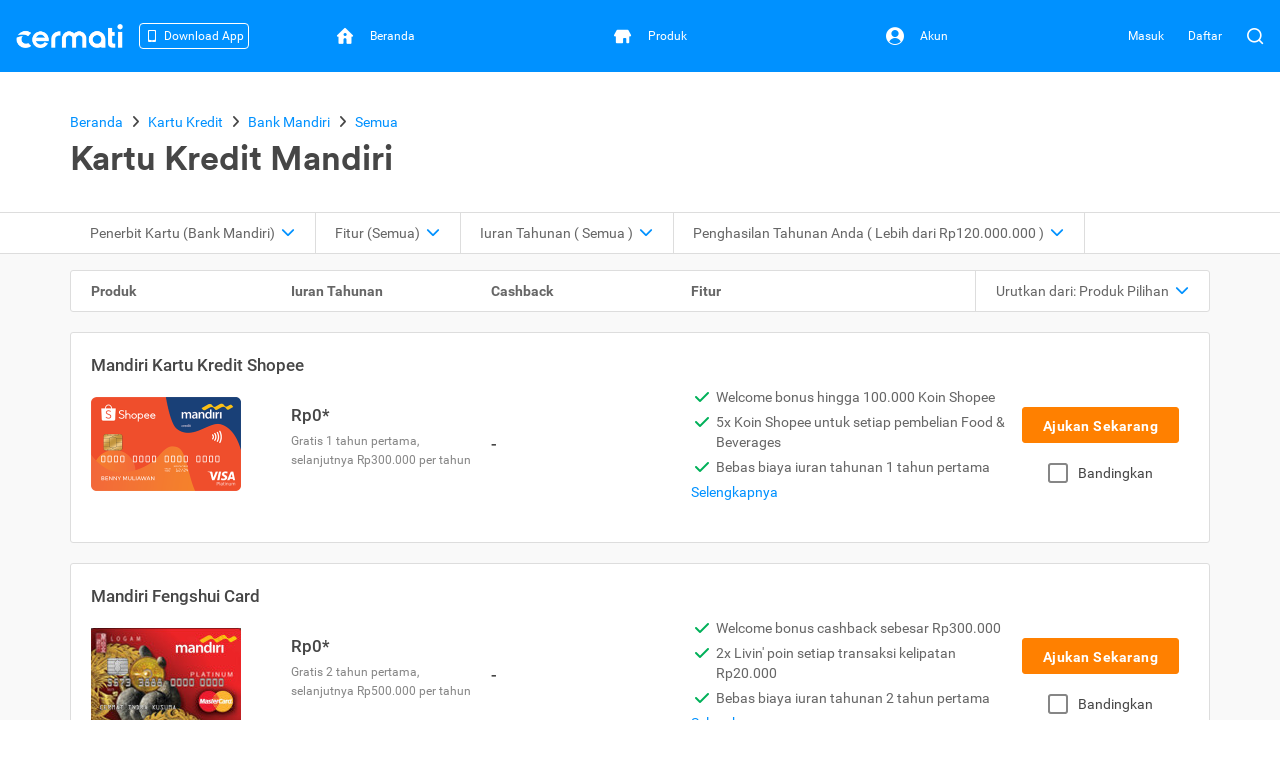

--- FILE ---
content_type: text/html; charset=utf-8
request_url: https://www.cermati.com/kartu-kredit/i/bank-mandiri
body_size: 21041
content:
<!DOCTYPE html>
<html lang="id">
  <head>
    <link rel="preconnect" href="https://www.googletagmanager.com">
    <link rel="dns-prefetch" href="//www.googletagmanager.com">
    <link rel="dns-prefetch" href="//image.cermati.com">
    <link rel="manifest" href="/manifest.json">
    <link rel="manifest" href="/mo-engage-integration.json">
    <link rel="preconnect" href="https://static.cermati.com">
    <link rel="dns-prefetch" href="//static.cermati.com">

    <meta charset="utf-8">
    <meta http-equiv="Content-Language" content="id">
    <meta content="notranslate" name="google">
    <meta name="google-play-app" content="app-id=com.cermati.app">
    
        <meta name="viewport" content="width=device-width, initial-scale=1.0, maximum-scale=5, minimum-scale=1, user-scalable=1">
    
      <title>Pengajuan Kartu Kredit Mandiri | Apply dan Daftar Online - Cermati.com</title>
      <meta name="title" content="Pengajuan Kartu Kredit Mandiri | Apply dan Daftar Online - Cermati.com">
      <meta property="og:title" content="Pengajuan Kartu Kredit Mandiri | Apply dan Daftar Online - Cermati.com">
      <meta name="twitter:title" content="Pengajuan Kartu Kredit Mandiri | Apply dan Daftar Online - Cermati.com">
    
      <meta name="description" content="Layanan pengajuan kartu kredit Mandiri online. Dapatkan informasi bunga, dan limit kartu kredit Mandiri disini. Apply di Cermati.com dan nikmati berbagai promonya">
      <meta property="og:description" content="Layanan pengajuan kartu kredit Mandiri online. Dapatkan informasi bunga, dan limit kartu kredit Mandiri disini. Apply di Cermati.com dan nikmati berbagai promonya">
      <meta name="twitter:description" content="Layanan pengajuan kartu kredit Mandiri online. Dapatkan informasi bunga, dan limit kartu kredit Mandiri disini. Apply di Cermati.com dan nikmati berbagai promonya">
    
      <link rel="canonical" href="https://www.cermati.com/kartu-kredit/i/bank-mandiri">
      <meta property="og:url" content="https://www.cermati.com/kartu-kredit/i/bank-mandiri">
      <meta property="twitter:url" content="https://www.cermati.com/kartu-kredit/i/bank-mandiri">
    
    
      <meta name="robots" content="all">
    
    <!-- Twitter Meta Tags -->
    <meta name="twitter:card" content="summary_large_image">
    <meta property="twitter:domain" content="cermati.com">
    
    
    
    
    
    <meta name="theme-color" content="#0091ff">
    <meta name="msapplication-navbutton-color" content="#0091ff">
    <meta name="apple-mobile-web-app-capable" content="yes">
    <meta name="apple-mobile-web-app-status-bar-style" content="black-translucent">
    
        <link rel="shortcut icon" href="https://static.cermati.com/static/favicon-new.ico" type="image/x-icon">
        <link rel="apple-touch-icon" sizes="57x57" href="https://static.cermati.com/static/apple-touch-icon-57x57.png">
        <link rel="apple-touch-icon" sizes="114x114" href="https://static.cermati.com/static/apple-touch-icon-114x114.png">
        <link rel="apple-touch-icon" sizes="72x72" href="https://static.cermati.com/static/apple-touch-icon-72x72.png">
        <link rel="apple-touch-icon" sizes="144x144" href="https://static.cermati.com/static/apple-touch-icon-144x144.png">
        <link rel="apple-touch-icon" sizes="60x60" href="https://static.cermati.com/static/apple-touch-icon-60x60.png">
        <link rel="apple-touch-icon" sizes="120x120" href="https://static.cermati.com/static/apple-touch-icon-120x120.png">
        <link rel="apple-touch-icon" sizes="76x76" href="https://static.cermati.com/static/apple-touch-icon-76x76.png">
        <link rel="apple-touch-icon" sizes="152x152" href="https://static.cermati.com/static/apple-touch-icon-152x152.png">
        <link rel="apple-touch-icon" sizes="180x180" href="https://static.cermati.com/static/apple-touch-icon-180x180.png">
        <link rel="icon" type="image/png" href="https://static.cermati.com/static/favicon-new-192x192.png" sizes="192x192">
        <link rel="icon" type="image/png" href="https://static.cermati.com/static/favicon-new-160x160.png" sizes="160x160">
        <link rel="icon" type="image/png" href="https://static.cermati.com/static/favicon-new-96x96.png" sizes="96x96">
        <link rel="icon" type="image/png" href="https://static.cermati.com/static/favicon-new-16x16.png" sizes="16x16">
        <link rel="icon" type="image/png" href="https://static.cermati.com/static/favicon-new-32x32.png" sizes="32x32">
        <meta name="msapplication-TileColor" content="#da532c">
        <meta name="msapplication-TileImage" content="https://static.cermati.com/static/mstile-144x144.png">
    
    
    <!--[if lt IE 9]>
      <script src="https://static.cermati.com/static/js/plugins/html5shiv/html5shiv.js" />
      <script src="https://static.cermati.com/static/js/plugins/respond/respond.js" />
    <![endif]-->
    
    <link rel="stylesheet" href="https://static.cermati.com/static/dist/styles/vendor/common/34a62655327eff4eb5c0e81606d9bb20e1cb9592-vendor.min.css">
    
    
      <link rel="stylesheet" href="https://static.cermati.com/static/dist/styles/market-place/8981a06341034db4e0b17d95a896ef411740d324-main.min.css">
    
    
    
      <script type="text/javascript">
        if (window.ReactNativeWebView) {
          window.document.title = "Kartu Kredit";
        }
      </script>
    
        <link rel="preload" as="script" href="https://static.cermati.com/static/dist/js/8ec6df06f4d04606890e.js">
        <link rel="preload" as="script" href="https://static.cermati.com/static/dist/js/43ee3d2f151c68eb7144.js">
        <link rel="preload" as="script" href="https://static.cermati.com/static/dist/js/1b1a43458892d09b54d0.js">
        <link rel="preload" as="script" href="https://static.cermati.com/static/dist/js/f0325caa2ef303ed39fe.js">
        <link rel="preload" as="script" href="https://static.cermati.com/static/dist/js/21120d68e593131204f0.js">
        <link rel="preload" as="script" href="https://static.cermati.com/static/dist/js/267f441fad0e26c7c579.js">
        <link rel="preload" as="script" href="https://static.cermati.com/static/dist/js/284d79c00ba46810d622.js">
        <link rel="preload" as="script" href="https://static.cermati.com/static/dist/js/847472d58c7744ef6f93.js">
        <link rel="preload" as="script" href="https://static.cermati.com/static/dist/js/3ac1c143f2e184a3b338.js">
        <link rel="preload" as="script" href="https://static.cermati.com/static/dist/js/3f96f654fc304d52ee8e.js">
        <link rel="preload" as="script" href="https://static.cermati.com/static/dist/js/0033036dcc904ae5d61b.js">
        <link rel="preload" as="script" href="https://static.cermati.com/static/dist/js/e2d091e1d029bac07583.js">
        <link rel="preload" as="script" href="https://static.cermati.com/static/dist/js/5cb366e217b844f03aa2.js">
        <link rel="preload" as="script" href="https://static.cermati.com/static/dist/js/30eb7bb43d85048cf61b.js">
        <link rel="preload" as="script" href="https://static.cermati.com/static/dist/js/5f1511187f0e67544053.js">
        <link rel="preload" as="script" href="https://static.cermati.com/static/dist/js/93b884b8cd0757f80152.js">
        <link rel="preload" as="script" href="https://static.cermati.com/static/dist/js/145af7a4b0d12579bed8.js">
        <link rel="preload" as="script" href="https://static.cermati.com/static/dist/js/9f19b41a45df5e67d44f.js">
        <link rel="preload" as="script" href="https://static.cermati.com/static/dist/js/e75734107a0939bb18b0.js">
        <link rel="preload" as="script" href="https://static.cermati.com/static/dist/js/75a5b216174b5f12bdbf.js">
  </head>
  <body class="       ">
      <script type="text/javascript">
    
        window.dataLayer = window.dataLayer || [];
        var commonDataLayer = {"sessionId":"bBmRDYAUgwE1u_l7KrSLYlULGutYw1lZ","isMobileApp":false,"device":{"category":"d"}};
    
        if (Object.keys(commonDataLayer).length) {
          // Common tag layer is a tag layer that is set for common use across all pages,
          // e.g. tracking user
          window.dataLayer.push(commonDataLayer);
        }
    
        window.dataLayer.push({"pageType":"customlistpage","productType":"Kartu Kredit","productIds":["6687d042dc577c0041b7b03f","55086c8fdae46fa90a0e5474","68de52ac4e4b6e55798f5671","68de27bd4e4b6e55798e5d1a","68e3671b4e4b6e557993506a","683d91bc11e9794cd65d1147","683f008b11e9794cd65f89cf","55086c90dae46fa90a0e5477","55086c8fdae46fa90a0e5473","6687b6335cb35700436148b5"],"productNames":["Mandiri Kartu Kredit Shopee","Mandiri Fengshui Card","Mandiri Lippo Malls Card","Mandiri MyPertamina Card","Mandiri Plus Card","Mandiri Signature Buttonscarves","Mandiri Tzu Chi Card","Mandiri SKYZ Card","Mandiri Platinum","Mandiri Traveloka"]});
      </script>
    
      <script>
        const tagManagerCallback = () => {
          (function (w, d, s, l, i) {
            w[l] = w[l] || [];
            w[l].push({
              'gtm.start': new Date().getTime(), event: 'gtm.js'
            });
            var f = d.getElementsByTagName(s)[0],
              j = d.createElement(s), dl = l != 'dataLayer' ? '&l=' + l : '';
            j.defer = true;
            j.src = '//www.googletagmanager.com/gtm.js?id=' + i + dl;
            f.parentNode.insertBefore(j, f);
          })(window, document, 'script', 'dataLayer', 'GTM-WWQVMH');
        };
    
        if ('requestIdleCallback' in window) {
          window.requestIdleCallback(tagManagerCallback);
        } else {
          tagManagerCallback();
        }
      </script>
    
      <script type="application/ld+json">
      {
        "@context": "http://schema.org",
        "@type": "WebSite",
        "name": "Cermati.com",
        "url": "https://www.cermati.com/",
        "potentialAction": {
          "@type": "SearchAction",
          "target": "https://www.cermati.com/cari?term={search_term_string}",
          "query-input": "required name=search_term_string"
        },
        "about" : {
          "@type" : "Organization",
          "name": "Cermati.com",
          "logo": "https://static.cermati.com/favicon-new-192x192.png",
          "contactPoint" : {
            "@type" : "ContactPoint",
            "telephone": "+62-21-2256-1888",
            "contactType": "customer service"
          },
          "sameAs" : [
            "https://www.facebook.com/cermati/",
            "https://www.instagram.com/cermati",
            "https://linkedin.com/company/cermati",
            "https://twitter.com/cermati_ID"
          ],
          "url": "https://www.cermati.com/"
        }
      }
      </script>
      <noscript>
        <iframe src="//www.googletagmanager.com/ns.html?id=GTM-WWQVMH" height="0" width="0" style="display:none;visibility:hidden"></iframe>
      </noscript>


    <div class="content-body ">
        <header id="header" class="header header--desktop"> <!-- Header Desktop -->
          <div class="header__content">
            <!-- Logo and SuggestToApp -->
            <div class="header__branding">
              <a href="/">
                
          <picture width="107" height="24" class="defer-img">
            <source type="image/webp" srcset="https://static.cermati.com/static/dist/images/transparent-img.png" data-src="https://static.cermati.com/static/dist/images/logo/cermati-logo-white.webp">
            <img src="https://static.cermati.com/static/dist/images/transparent-img.png" alt="loader" width="107" height="24" data-src="https://static.cermati.com/static/dist/images/logo/cermati-logo-white.png" data-alt="Cermati">
          </picture>
        
              </a>
        
                <div id="download-app-entry-point" class="download-app visible-lg">
                  <button class="download-app__entry-point btn-track" data-button-name="download-app-banner-customlistpage-Kartu Kredit">
                    <img alt="Download Cermati on Play Store &amp; App Store" src="https://static.cermati.com/static/dist/images/icon/smartphone.svg">
                    <span class="download-app__label">
                      Download App
                    </span>
                  </button>
        
                  <!-- Download App Popup -->
                  <div id="download-app-popup" class="download-app__content">
                    
          <picture class="download-app__content-close defer-img" width="12">
            <source type="image/webp" srcset="https://static.cermati.com/static/dist/images/transparent-img.png" data-src="https://static.cermati.com/static/dist/images/icon/cross.webp">
            <img alt="loader" id="close-download-app" src="https://static.cermati.com/static/dist/images/transparent-img.png" width="12" data-src="https://static.cermati.com/static/dist/images/icon/cross.png" data-alt="Close">
          </picture>
        
        
                    <div class="text-sub-header text-center">
                      Ajukan pinjaman dan beli-bayar lebih lancar dari app!
                    </div>
        
                    <img alt="Download Cermati on Play Store &amp; App Store" class="download-app__content-qrcode" src="https://static.cermati.com/static/dist/images/stickybanner_qr_code.svg" height="112" width="112">
        
                    <div class="d-flex flex-justify-space-between margin-top-16">
                      <a class="btn-track" data-button-name="download-store-banner-customlistpage-Kartu Kredit" data-item="Apps Store" href="https://cermati.onelink.me/2tzR?af_web_dp=https://apps.apple.com/US/app/id1591362029&amp;af_xp=custom&amp;pid=sticky_banner&amp;c=Download%20Cermati%20App%20-%20Sticky%20Banner&amp;af_dp=https%3A%2F%2Fwww.cermati.com%2Fapp&amp;deep_link_value=https://www.cermati.com/kartu-kredit/i/bank-mandiri" rel="noopener noreferrer" target="_blank">
                        
          <picture width="93" height="31" class="defer-img">
            <source type="image/webp" srcset="https://static.cermati.com/static/dist/images/transparent-img.png" data-src="https://static.cermati.com/static/dist/images/badge/apple-store-badge-en.webp">
            <img alt="loader" src="https://static.cermati.com/static/dist/images/transparent-img.png" width="93" height="31" data-src="https://static.cermati.com/static/dist/images/badge/apple-store-badge-en.png" data-alt="Download on Apple App Store">
          </picture>
        
                      </a>
        
                      <a aria-label="{t(&apos;footer:store.playStoreLabel&apos;)}" class="btn-track" data-button-name="download-store-banner-customlistpage-Kartu Kredit" data-item="Play Store" href="https://cermati.onelink.me/2tzR?af_web_dp=https://play.google.com/store/apps/details?id=com.cermati.app&amp;af_xp=custom&amp;pid=sticky_banner&amp;c=Download%20Cermati%20App%20-%20Sticky%20Banner&amp;af_dp=https%3A%2F%2Fwww.cermati.com%2Fapp&amp;deep_link_value=https://www.cermati.com/kartu-kredit/i/bank-mandiri" rel="noopener noreferrer" target="_blank">
                        
          <picture width="104" height="31" class="defer-img">
            <source type="image/webp" srcset="https://static.cermati.com/static/dist/images/transparent-img.png" data-src="https://static.cermati.com/static/dist/images/badge/google-play-badge-en.webp">
            <img alt="loader" src="https://static.cermati.com/static/dist/images/transparent-img.png" width="104" height="31" data-src="https://static.cermati.com/static/dist/images/badge/google-play-badge-en.png" data-alt="Get it on Google Play">
          </picture>
        
                      </a>
                    </div>
                  </div>
                  <!-- End of Download App Popup -->
                </div>
            </div>
            <!-- End of Logo and SuggestToApp -->
        
            <!-- Main Navigation Menu -->
            <div class="header__navigation">
              <div class="header__nav"> <!-- Top Navbar for larger screens -->
                  <a href="https://www.cermati.com/app/" data-button-name="home-navbar">
                    <div class="header__nav-item " id="top-beranda-logo">
                      <div class="header__nav-item-icon">
                        <i class="ce-house"></i>
                      </div>
                      <div class="header__nav-item-title">Beranda</div>
                    </div>
                  </a>
                  <a href="https://www.cermati.com/app/products" data-button-name="product-navbar">
                    <div class="header__nav-item " id="top-produk-logo">
                      <div class="header__nav-item-icon">
                        <i class="ce-ruko"></i>
                      </div>
                      <div class="header__nav-item-title">Produk</div>
                    </div>
                  </a>
                  <a href="https://www.cermati.com/app/me" data-button-name="account-navbar">
                    <div class="header__nav-item " id="top-akun-logo">
                      <div class="header__nav-item-icon">
                        <i class="ce-user-circle"></i>
                      </div>
                      <div class="header__nav-item-title">Akun</div>
                    </div>
                  </a>
              </div>
            </div>
            <!-- End Of Main Navigation Menu -->
        
            <!-- Right-side Menu -->
            <div class="header__actions">
                <!-- Not Logged In Menu -->
                    <a href="https://www.cermati.com/app/signin?target=%2Fkartu-kredit%2Fi%2Fbank-mandiri" class="header__link text visible-lg">
                      Masuk
                    </a>
                    <a href="https://www.cermati.com/app/gabung?target=%2Fkartu-kredit%2Fi%2Fbank-mandiri" class="header__link text visible-lg">
                      Daftar
                    </a>
                    <a href="https://www.cermati.com/app/signin?target=%2Fkartu-kredit%2Fi%2Fbank-mandiri" class="header__link icon hidden-lg">
                      <div class="header__button">
                        <i class="ce-login"></i>
                      </div>
                    </a>
                <!-- End Of Not Logged In Menu -->
        
              <!-- Search CTA -->
              <div id="search-cta" class="header__search-button">
                <i class="ce-magnifying-glass"></i>
              </div>
              
              <!-- Search Box Expanded -->
              <div id="search-box" class="search">
                <form action="/cari" id="search-form" class="search__form" target="_top">
                  <button id="search-submit-btn" class="search__button" aria-label="Search" type="submit">
                    <i class="ce-magnifying-glass"></i>
                  </button>
              
                  <input required="required" type="text" name="term" id="search-input" class="search__input form-control" value="" maxlength="100" placeholder="Cari di Cermati.com">
              
                  <button id="search-close-btn" class="search__button" aria-label="Close" name="reset" type="reset">
                    <i class="ce-cross"></i>
                  </button>
                </form>
              </div>    </div> <!-- End of Header Actions -->
          </div> <!-- End of Header Content -->
        </header> <!-- End of Header Desktop -->
        

      <div id="body" class="creditcards-page">

              <div class="nui-breadcrumb ">
                <div class="container">
                  <ul class="nui-breadcrumb-list hidden-xs" itemscope="" itemtype="http://schema.org/BreadcrumbList">
                      <li itemprop="itemListElement" itemscope="" itemtype="http://schema.org/ListItem">
                        <a href="/" itemprop="item">
                        <span itemprop="name">Beranda</span>
                        </a>
                        <meta itemprop="position" content="1">
                      </li>
                      <li itemprop="itemListElement" itemscope="" itemtype="http://schema.org/ListItem">
                        <a href="/kartu-kredit" itemprop="item">
                        <span itemprop="name">Kartu Kredit</span>
                        </a>
                        <meta itemprop="position" content="2">
                      </li>
                      <li itemprop="itemListElement" itemscope="" itemtype="http://schema.org/ListItem">
                        <a href="/kartu-kredit/i/bank-mandiri" itemprop="item">
                        <span itemprop="name">Bank Mandiri</span>
                        </a>
                        <meta itemprop="position" content="3">
                      </li>
                      <li itemprop="itemListElement" itemscope="" itemtype="http://schema.org/ListItem">
                        <a href="/kartu-kredit/i/bank-mandiri" itemprop="item">
                        <span itemprop="name">Semua</span>
                        </a>
                        <meta itemprop="position" content="4">
                      </li>
                  </ul>
            
                  <h1 class="nui-breadcrumb-title">
                      Kartu Kredit Mandiri
                  </h1>
            
                </div>
              </div>

        <div class="wrapper bordered">
  <div class="container">
    <div class="row">
      <div class="col-xs-12">
        <div class="nui-filter-bar">
          <div class="nui-filter-panel product-filter dropdown">
            <div class="nui-filter-info">
              <span class="nui-filter-info-label toggle-label dropdown-toggle visible-lg" data-toggle="dropdown">
                Penerbit Kartu
                <span id="issuer-label">
                  (Bank Mandiri)
                </span>
              </span>
              <span class="nui-filter-info hidden-lg">
                <span class="info-label">Penerbit Kartu (Bank Mandiri)</span>
                <span id="credit-card-issuer-panel-toggle" class="toggle-link hidden-lg">Ganti</span>
              </span>
            </div>
            <div class="nui-filter-dropdown dropdown-menu with-column column-3">
              <form id="issuer-filter">
                <div class="form-group">
                    <label class="nui-radio-block-kit">
                      <input type="radio" name="issuer" value="/kartu-kredit">
                      <span>Semua</span>
                    </label>
                    <label class="nui-radio-block-kit">
                      <input type="radio" name="issuer" value="/kartu-kredit/i/aeon">
                      <span>AEON</span>
                    </label>
                    <label class="nui-radio-block-kit">
                      <input type="radio" name="issuer" value="/kartu-kredit/i/bni">
                      <span>BNI</span>
                    </label>
                    <label class="nui-radio-block-kit">
                      <input type="radio" name="issuer" value="/kartu-kredit/i/bri">
                      <span>BRI</span>
                    </label>
                    <label class="nui-radio-block-kit">
                      <input type="radio" name="issuer" value="/kartu-kredit/i/bank-mega">
                      <span>Bank Mega</span>
                    </label>
                    <label class="nui-radio-block-kit">
                      <input type="radio" name="issuer" value="/kartu-kredit/i/honest">
                      <span>Honest</span>
                    </label>
                    <label class="nui-radio-block-kit">
                      <input type="radio" name="issuer" value="/kartu-kredit/i/indodana-finance">
                      <span>Indodana Finance</span>
                    </label>
                    <label class="nui-radio-block-kit">
                      <input type="radio" name="issuer" value="/kartu-kredit/i/atome">
                      <span>Atome</span>
                    </label>
                    <label class="nui-radio-block-kit">
                      <input type="radio" name="issuer" value="/kartu-kredit/i/bni-syariah">
                      <span>BNI Syariah</span>
                    </label>
                    <label class="nui-radio-block-kit">
                      <input type="radio" name="issuer" value="/kartu-kredit/i/btn">
                      <span>BTN</span>
                    </label>
                    <label class="nui-radio-block-kit">
                      <input type="radio" name="issuer" value="/kartu-kredit/i/bank-bjb">
                      <span>Bank BJB</span>
                    </label>
                    <label class="nui-radio-block-kit">
                      <input type="radio" name="issuer" value="/kartu-kredit/i/bank-mandiri" checked="checked">
                      <span>Bank Mandiri</span>
                    </label>
                    <label class="nui-radio-block-kit">
                      <input type="radio" name="issuer" value="/kartu-kredit/i/bank-shinhan">
                      <span>Bank Shinhan</span>
                    </label>
                    <label class="nui-radio-block-kit">
                      <input type="radio" name="issuer" value="/kartu-kredit/i/bank-sinarmas">
                      <span>Bank Sinarmas</span>
                    </label>
                    <label class="nui-radio-block-kit">
                      <input type="radio" name="issuer" value="/kartu-kredit/i/gojek">
                      <span>Gojek</span>
                    </label>
                    <label class="nui-radio-block-kit">
                      <input type="radio" name="issuer" value="/kartu-kredit/i/home-credit">
                      <span>Home Credit</span>
                    </label>
                    <label class="nui-radio-block-kit">
                      <input type="radio" name="issuer" value="/kartu-kredit/i/icbc-indonesia">
                      <span>ICBC Indonesia</span>
                    </label>
                    <label class="nui-radio-block-kit">
                      <input type="radio" name="issuer" value="/kartu-kredit/i/mnc-bank">
                      <span>MNC Bank</span>
                    </label>
                    <label class="nui-radio-block-kit">
                      <input type="radio" name="issuer" value="/kartu-kredit/i/shopee">
                      <span>Shopee</span>
                    </label>
                    <label class="nui-radio-block-kit">
                      <input type="radio" name="issuer" value="/kartu-kredit/i/traveloka">
                      <span>Traveloka</span>
                    </label>
                    <label class="nui-radio-block-kit">
                      <input type="radio" name="issuer" value="/kartu-kredit/i/uob-indonesia">
                      <span>UOB Indonesia</span>
                    </label>
                    <label class="nui-radio-block-kit">
                      <input type="radio" name="issuer" value="/kartu-kredit/i/tiketcom">
                      <span>tiket.com</span>
                    </label>
                </div>
              </form>
            </div>
          </div>
          <div class="nui-filter-panel dropdown [ hidden-xs hidden-sm hidden-md ]">
            <div class="nui-filter-info">
              <span class="nui-filter-info-label toggle-label dropdown-toggle" data-toggle="dropdown">
                Fitur
                <span id="feature-label">
                  (Semua)
                </span>
              </span>
            </div>
            <div class="nui-filter-dropdown dropdown-menu panel-body">
              <form id="feature-filter">
                <div class="form-group">
                      <label class="nui-radio-block-kit">
                        <input type="radio" name="feature" value="/kartu-kredit/i/bank-mandiri" checked="checked">
                        <span>Semua</span>
                      </label>
                      <label class="nui-radio-block-kit">
                        <input type="radio" name="feature" value="/kartu-kredit/i/bank-mandiri/semua" checked="checked">
                        <span>Semua</span>
                      </label>
                      <label class="nui-radio-block-kit">
                        <input type="radio" name="feature" value="/kartu-kredit/i/bank-mandiri/welcome-bonus">
                        <span>Welcome Bonus</span>
                      </label>
                      <label class="nui-radio-block-kit">
                        <input type="radio" name="feature" value="/kartu-kredit/i/bank-mandiri/cashback">
                        <span>Cashback</span>
                      </label>
                      <label class="nui-radio-block-kit">
                        <input type="radio" name="feature" value="/kartu-kredit/i/bank-mandiri/reward">
                        <span>Reward</span>
                      </label>
                      <label class="nui-radio-block-kit">
                        <input type="radio" name="feature" value="/kartu-kredit/i/bank-mandiri/travel">
                        <span>Travel</span>
                      </label>
                      <label class="nui-radio-block-kit">
                        <input type="radio" name="feature" value="/kartu-kredit/i/bank-mandiri/gratis-iuran-tahunan">
                        <span>No Fee</span>
                      </label>
                      <label class="nui-radio-block-kit">
                        <input type="radio" name="feature" value="/kartu-kredit/i/bank-mandiri/premium">
                        <span>Premium</span>
                      </label>
                </div>
              </form>
            </div>
          </div>
        
          <div class="nui-filter-panel dropdown [ hidden-xs hidden-sm hidden-md ]">
            <div class="nui-filter-info">
              <span class="nui-filter-info-label toggle-label dropdown-toggle" data-toggle="dropdown">
                Iuran Tahunan
                <span id="annual-fee-label">
                  (
                    Semua
                  )
                </span>
              </span>
            </div>
            <div class="nui-filter-dropdown dropdown-menu panel-body">
              <form id="annual-fee-filter" class="js-filter-form">
                <div class="form-group">
                    <label class="nui-radio-block-kit">
                      <input type="radio" name="annualFee" value="all" checked="checked">
                      <span>
                          Semua
                      </span>
                    </label>
                    <label class="nui-radio-block-kit">
                      <input type="radio" name="annualFee" value="0">
                      <span>
                          Rp0 - Rp500.000
                      </span>
                    </label>
                    <label class="nui-radio-block-kit">
                      <input type="radio" name="annualFee" value="500000">
                      <span>
                          Rp500.000 - Rp1.000.000
                      </span>
                    </label>
                    <label class="nui-radio-block-kit">
                      <input type="radio" name="annualFee" value="1000000">
                      <span>
                          Rp1.000.000 - Rp1.500.000
                      </span>
                    </label>
                    <label class="nui-radio-block-kit">
                      <input type="radio" name="annualFee" value="1500000">
                      <span>
                          Rp1.500.000 - Rp2.000.000
                      </span>
                    </label>
                    <label class="nui-radio-block-kit">
                      <input type="radio" name="annualFee" value="2000000">
                      <span>
                          Rp2.000.000 - Rp2.500.000
                      </span>
                    </label>
                    <label class="nui-radio-block-kit">
                      <input type="radio" name="annualFee" value="2500000">
                      <span>
                          Rp2.500.000 - Rp3.000.000
                      </span>
                    </label>
                    <label class="nui-radio-block-kit">
                      <input type="radio" name="annualFee" value="3000000">
                      <span>
                          Rp3.000.000 - Rp3.500.000
                      </span>
                    </label>
                </div>
              </form>
            </div>
          </div>
        
          <div class="nui-filter-panel dropdown [ hidden-xs hidden-sm hidden-md ]">
            <div class="nui-filter-info">
              <span class="nui-filter-info-label toggle-label dropdown-toggle" data-toggle="dropdown">
                Penghasilan Tahunan Anda
                <span id="annual-income-label">
                  (
                      Lebih dari Rp120.000.000
                  )
                </span>
              </span>
            </div>
            <div class="nui-filter-dropdown dropdown-menu panel-body">
              <form id="annual-income-filter" class="js-filter-form">
                <div class="form-group">
                    <label class="nui-radio-block-kit">
                      <input type="radio" name="annualIncome" value="36000000">
                      <span>
                          Kurang dari Rp36.000.000
                      </span>
                    </label>
                    <label class="nui-radio-block-kit">
                      <input type="radio" name="annualIncome" value="60000000">
                      <span>
                            Rp36.000.000 - Rp60.000.000
                      </span>
                    </label>
                    <label class="nui-radio-block-kit">
                      <input type="radio" name="annualIncome" value="120000000">
                      <span>
                            Rp60.000.000 - Rp120.000.000
                      </span>
                    </label>
                    <label class="nui-radio-block-kit">
                      <input type="radio" name="annualIncome" value="1000000000" checked="checked">
                      <span>
                            Lebih dari Rp120.000.000
                      </span>
                    </label>
                </div>
              </form>
            </div>
          </div>
        </div>      </div>
    </div>
  </div>
</div>

<div class="[ wrapper bordered ] hidden-lg">
  <ul class="nui-link-list">
      <li class="active">
        <a href="/kartu-kredit/i/bank-mandiri">Semua</a>
      </li>
      <li class="active">
        <a href="/kartu-kredit/i/bank-mandiri/semua">Semua</a>
      </li>
      <li>
        <a href="/kartu-kredit/i/bank-mandiri/welcome-bonus">Welcome Bonus</a>
      </li>
      <li>
        <a href="/kartu-kredit/i/bank-mandiri/cashback">Cashback</a>
      </li>
      <li>
        <a href="/kartu-kredit/i/bank-mandiri/reward">Reward</a>
      </li>
      <li>
        <a href="/kartu-kredit/i/bank-mandiri/travel">Travel</a>
      </li>
      <li>
        <a href="/kartu-kredit/i/bank-mandiri/gratis-iuran-tahunan">No Fee</a>
      </li>
      <li>
        <a href="/kartu-kredit/i/bank-mandiri/premium">Premium</a>
      </li>
  </ul>
</div>

<div class="wrapper secondary">
  <div class="container">
    <div class="content">

      <div class="row">
        <div class="col-xs-12 credit-cards">
          <div id="listing-and-header">
              <div class="nui-listing-header hidden-xs">
                <div class="headers-col header-col-1">Produk</div>
                <div class="headers-col header-col-2 ">Iuran Tahunan</div>
                <div class="headers-col header-col-2 hidden-md hidden-sm">Cashback</div>
                <div class="headers-col">Fitur</div>
            
                <div class="nui-listing-sorter [ nui-filter-panel dropdown ]">
                  <div class="nui-filter-info">
                  <span class="nui-filter-info-label toggle-label dropdown-toggle" data-toggle="dropdown">
                    Urutkan dari:
                    <span id="sort-type">
                      Produk Pilihan
                    </span>
                  </span>
                  </div>
                  <div class="nui-filter-dropdown dropdown-menu panel-body">
                    <form id="sort-type-filter" class="js-filter-form">
                        <label for="overallRating" class="nui-radio-block-kit">
                          <input id="overallRating" type="radio" name="sortType" value="overallRating" checked="checked">
                          <span>Produk Pilihan</span>
                        </label>
                        <label for="asc" class="nui-radio-block-kit">
                          <input id="asc" type="radio" name="sortType" value="asc">
                          <span>Iuran Tahunan Terendah</span>
                        </label>
                        <label for="desc" class="nui-radio-block-kit">
                          <input id="desc" type="radio" name="sortType" value="desc">
                          <span>Iuran Tahunan Tertinggi</span>
                        </label>
                      <input type="hidden" name="sortField" value="overallRating">
                      <input type="hidden" name="sortOrder" value="desc">
                    </form>
                  </div>
                </div>
              </div>
            
              <div class="form-group visible-xs">
                <div class="new-select-icon">
                  <form id="m-sort-type-filter" class="js-mobile-filter-form">
                    <select name="sortType" class="search-select form-control js-mobile-onchange-submit">
                        <option value="overallRating" selected="selected">
                          Urutkan dari:
                          Produk Pilihan
                        </option>
                        <option value="asc">
                          Urutkan dari:
                          Iuran Tahunan Terendah
                        </option>
                        <option value="desc">
                          Urutkan dari:
                          Iuran Tahunan Tertinggi
                        </option>
                    </select>
                    <input type="hidden" name="sortField" value="overallRating">
                    <input type="hidden" name="sortOrder" value="desc">
                  </form>
                </div>
              </div>
            
              <div class="nui-cards-listing">
                    <div class="nui-card has-tag-layer" data-product-id="6687d042dc577c0041b7b03f" data-product-name="Mandiri Kartu Kredit Shopee">
                
                
                      <div class="nui-card-title">
                        <h2 class="product-name text-sub-header">
                          <a href="/kartu-kredit/mandiri-kartu-kredit-shopee" class="btn-track" data-button-name="item-title-credit-card-list-page" data-item="Mandiri Kartu Kredit Shopee">
                            Mandiri Kartu Kredit Shopee
                          </a>
                        </h2>
                
                      </div>
                
                      <div class="nui-card-content with-benefits">
                        <div class="content-details">
                          <div class="details-col content-col-1">
                            <div class="details-image-holder">
                              <a href="/kartu-kredit/mandiri-kartu-kredit-shopee" class="btn-track" data-button-name="item-title-credit-card-list-page" data-item="Mandiri Kartu Kredit Shopee">
                                
          <picture class="img-responsive defer-img" width="150" height="100">
            <source type="image/webp" srcset="https://static.cermati.com/static/dist/images/transparent-img.png" data-src="https://image.cermati.com/c_pad,h_100,w_150/ttsigmxs9wie3j6wigux?_a=BAMAK+hK0.webp">
            <img src="https://static.cermati.com/static/dist/images/transparent-img.png" alt="loader" width="150" height="100" data-src="https://image.cermati.com/c_pad,h_100,w_150/ttsigmxs9wie3j6wigux?_a=BAMAK+hK0" data-alt="Mandiri Shopee Card">
          </picture>
        
                              </a>
                            </div>
                          </div>
                
                              <div class="details-col content-col-2">
                                <div class="visible-xs">Iuran Tahunan</div>
                                <div class="nui-text-focus">Rp0*</div>
                                <span class="nui-text-support"><p>Gratis 1 tahun pertama, selanjutnya Rp300.000 per tahun</p></span>
                              </div>
                
                
                
                
                
                
                
                
                
                
                
                
                
                
                              <div class="details-col content-col-2 hidden-sm hidden-xs">
                                  <div class="nui-text-focus">-</div>
                              </div>
                
                          <div class="details-col content-col-4">
                              
                              
                              
                              
                              
                              
                              
                              
                              
                              
                              
                              
                
                            <div class="text-sub-header visible-xs">Fitur</div>
                            <ul class="features-list">
                                <li class="av">Welcome bonus hingga 100.000 Koin Shopee</li>
                                <li class="av">5x Koin Shopee untuk setiap pembelian Food &amp; Beverages</li>
                                <li class="av">Bebas biaya iuran tahunan 1 tahun pertama</li>
                            </ul>
                            <a href="/kartu-kredit/mandiri-kartu-kredit-shopee" class="btn-track" data-button-name="more-info-credit-card-list-page" data-item="">
                              Selengkapnya
                            </a>
                          </div>
                        </div>
                
                        <div class="content-actions">
                          <a href="/kartu-kredit/mandiri-kartu-kredit-shopee/ajukan" class="btn btn-action btn-xs-full btn-track" data-button-name="apply-credit-card-list-page" data-item="Mandiri Kartu Kredit Shopee">
                            Ajukan Sekarang
                          </a>
                
                          <div class="margin-top-20">
                            <label class="compare-label checkbox-kit">
                              <input type="checkbox" class="compare-check" data-alt="Mandiri Shopee Card" data-id="mandiri-kartu-kredit-shopee" data-img="https://image.cermati.com/h_40,w_64/ttsigmxs9wie3j6wigux?_a=BAMAK+hK0" data-name="Mandiri Kartu Kredit Shopee">
                              <span>Bandingkan</span>
                            </label>
                          </div>
                        </div>
                      </div>
                    </div>
                    <div class="nui-card has-tag-layer" data-product-id="55086c8fdae46fa90a0e5474" data-product-name="Mandiri Fengshui Card">
                
                
                      <div class="nui-card-title">
                        <h2 class="product-name text-sub-header">
                          <a href="/kartu-kredit/mandiri-fengshui-card" class="btn-track" data-button-name="item-title-credit-card-list-page" data-item="Mandiri Fengshui Card">
                            Mandiri Fengshui Card
                          </a>
                        </h2>
                
                      </div>
                
                      <div class="nui-card-content with-benefits">
                        <div class="content-details">
                          <div class="details-col content-col-1">
                            <div class="details-image-holder">
                              <a href="/kartu-kredit/mandiri-fengshui-card" class="btn-track" data-button-name="item-title-credit-card-list-page" data-item="Mandiri Fengshui Card">
                                
          <picture class="img-responsive defer-img" width="150" height="100">
            <source type="image/webp" srcset="https://static.cermati.com/static/dist/images/transparent-img.png" data-src="https://image.cermati.com/c_pad,h_100,w_150/v1/credit-card/t6sqe7yyothtatr9gzkw?_a=BAMAK+hK0.webp">
            <img src="https://static.cermati.com/static/dist/images/transparent-img.png" alt="loader" width="150" height="100" data-src="https://image.cermati.com/c_pad,h_100,w_150/v1/credit-card/t6sqe7yyothtatr9gzkw?_a=BAMAK+hK0" data-alt="Mandiri Fengshui Card">
          </picture>
        
                              </a>
                            </div>
                          </div>
                
                              <div class="details-col content-col-2">
                                <div class="visible-xs">Iuran Tahunan</div>
                                <div class="nui-text-focus">Rp0*</div>
                                <span class="nui-text-support"><p><span>Gratis 2 tahun pertama, selanjutnya Rp500.000 per tahun</span></p></span>
                              </div>
                
                
                
                
                
                
                
                
                
                
                
                
                
                
                              <div class="details-col content-col-2 hidden-sm hidden-xs">
                                  <div class="nui-text-focus">-</div>
                              </div>
                
                          <div class="details-col content-col-4">
                              
                              
                              
                              
                              
                              
                              
                              
                              
                              
                              
                              
                
                            <div class="text-sub-header visible-xs">Fitur</div>
                            <ul class="features-list">
                                <li class="av">Welcome bonus cashback sebesar Rp300.000</li>
                                <li class="av">2x Livin&apos; poin setiap transaksi kelipatan Rp20.000</li>
                                <li class="av">Bebas biaya iuran tahunan 2 tahun pertama</li>
                            </ul>
                            <a href="/kartu-kredit/mandiri-fengshui-card" class="btn-track" data-button-name="more-info-credit-card-list-page" data-item="">
                              Selengkapnya
                            </a>
                          </div>
                        </div>
                
                        <div class="content-actions">
                          <a href="/kartu-kredit/mandiri-fengshui-card/ajukan" class="btn btn-action btn-xs-full btn-track" data-button-name="apply-credit-card-list-page" data-item="Mandiri Fengshui Card">
                            Ajukan Sekarang
                          </a>
                
                          <div class="margin-top-20">
                            <label class="compare-label checkbox-kit">
                              <input type="checkbox" class="compare-check" data-alt="Mandiri Fengshui Card" data-id="mandiri-fengshui-card" data-img="https://image.cermati.com/h_40,w_64/v1/credit-card/t6sqe7yyothtatr9gzkw?_a=BAMAK+hK0" data-name="Mandiri Fengshui Card">
                              <span>Bandingkan</span>
                            </label>
                          </div>
                        </div>
                      </div>
                    </div>
                    <div class="nui-card has-tag-layer" data-product-id="68de52ac4e4b6e55798f5671" data-product-name="Mandiri Lippo Malls Card">
                
                
                      <div class="nui-card-title">
                        <h2 class="product-name text-sub-header">
                          <a href="/kartu-kredit/mandiri-lippo-malls-card" class="btn-track" data-button-name="item-title-credit-card-list-page" data-item="Mandiri Lippo Malls Card">
                            Mandiri Lippo Malls Card
                          </a>
                        </h2>
                
                      </div>
                
                      <div class="nui-card-content with-benefits">
                        <div class="content-details">
                          <div class="details-col content-col-1">
                            <div class="details-image-holder">
                              <a href="/kartu-kredit/mandiri-lippo-malls-card" class="btn-track" data-button-name="item-title-credit-card-list-page" data-item="Mandiri Lippo Malls Card">
                                
          <picture class="img-responsive defer-img" width="150" height="100">
            <source type="image/webp" srcset="https://static.cermati.com/static/dist/images/transparent-img.png" data-src="https://image.cermati.com/c_pad,h_100,w_150/uoi8dlfx3u0fgzueshho?_a=BAMAK+hK0.webp">
            <img src="https://static.cermati.com/static/dist/images/transparent-img.png" alt="loader" width="150" height="100" data-src="https://image.cermati.com/c_pad,h_100,w_150/uoi8dlfx3u0fgzueshho?_a=BAMAK+hK0" data-alt="Mandiri Lippo Malls Card">
          </picture>
        
                              </a>
                            </div>
                          </div>
                
                              <div class="details-col content-col-2">
                                <div class="visible-xs">Iuran Tahunan</div>
                                <div class="nui-text-focus">Rp0*</div>
                                <span class="nui-text-support"><p><span>Gratis 2 tahun pertama, selanjutnya Rp300.000 per tahun</span></p></span>
                              </div>
                
                
                
                
                
                
                
                
                
                
                
                
                
                
                              <div class="details-col content-col-2 hidden-sm hidden-xs">
                                  <div class="nui-text-focus">-</div>
                              </div>
                
                          <div class="details-col content-col-4">
                              
                              
                              
                              
                              
                              
                              
                              
                              
                              
                              
                              
                
                            <div class="text-sub-header visible-xs">Fitur</div>
                            <ul class="features-list">
                                <li class="av">Welcome bonus voucher sebesar Rp200.000</li>
                                <li class="av">2x Livin&apos; poin transaksi di merchant kategori department store &amp; restoran</li>
                                <li class="av">Bebas biaya iuran tahunan 2 tahun pertama</li>
                            </ul>
                            <a href="/kartu-kredit/mandiri-lippo-malls-card" class="btn-track" data-button-name="more-info-credit-card-list-page" data-item="">
                              Selengkapnya
                            </a>
                          </div>
                        </div>
                
                        <div class="content-actions">
                          <a href="/kartu-kredit/mandiri-lippo-malls-card/ajukan" class="btn btn-action btn-xs-full btn-track" data-button-name="apply-credit-card-list-page" data-item="Mandiri Lippo Malls Card">
                            Ajukan Sekarang
                          </a>
                
                          <div class="margin-top-20">
                            <label class="compare-label checkbox-kit">
                              <input type="checkbox" class="compare-check" data-alt="Mandiri Lippo Malls Card" data-id="mandiri-lippo-malls-card" data-img="https://image.cermati.com/h_40,w_64/uoi8dlfx3u0fgzueshho?_a=BAMAK+hK0" data-name="Mandiri Lippo Malls Card">
                              <span>Bandingkan</span>
                            </label>
                          </div>
                        </div>
                      </div>
                    </div>
                    <div class="nui-card has-tag-layer" data-product-id="68de27bd4e4b6e55798e5d1a" data-product-name="Mandiri MyPertamina Card">
                
                
                      <div class="nui-card-title">
                        <h2 class="product-name text-sub-header">
                          <a href="/kartu-kredit/mandiri-mypertamina-card" class="btn-track" data-button-name="item-title-credit-card-list-page" data-item="Mandiri MyPertamina Card">
                            Mandiri MyPertamina Card
                          </a>
                        </h2>
                
                      </div>
                
                      <div class="nui-card-content with-benefits">
                        <div class="content-details">
                          <div class="details-col content-col-1">
                            <div class="details-image-holder">
                              <a href="/kartu-kredit/mandiri-mypertamina-card" class="btn-track" data-button-name="item-title-credit-card-list-page" data-item="Mandiri MyPertamina Card">
                                
          <picture class="img-responsive defer-img" width="150" height="100">
            <source type="image/webp" srcset="https://static.cermati.com/static/dist/images/transparent-img.png" data-src="https://image.cermati.com/c_pad,h_100,w_150/y4stne8qe1kb6ubn5f6u?_a=BAMAK+hK0.webp">
            <img src="https://static.cermati.com/static/dist/images/transparent-img.png" alt="loader" width="150" height="100" data-src="https://image.cermati.com/c_pad,h_100,w_150/y4stne8qe1kb6ubn5f6u?_a=BAMAK+hK0" data-alt="Mandiri MyPetamina Card">
          </picture>
        
                              </a>
                            </div>
                          </div>
                
                              <div class="details-col content-col-2">
                                <div class="visible-xs">Iuran Tahunan</div>
                                <div class="nui-text-focus">Rp0*</div>
                                <span class="nui-text-support"><p><span>Gratis 2 tahun pertama, selanjutnya Rp400.000 per tahun</span></p></span>
                              </div>
                
                
                
                
                
                
                
                
                
                
                
                
                
                
                              <div class="details-col content-col-2 hidden-sm hidden-xs">
                                  <div class="nui-text-focus">-</div>
                              </div>
                
                          <div class="details-col content-col-4">
                              
                              
                              
                              
                              
                              
                              
                              
                              
                              
                              
                              
                
                            <div class="text-sub-header visible-xs">Fitur</div>
                            <ul class="features-list">
                                <li class="av">Welcome bonus sebesar Rp200.000 di aplikasi MyPertamina</li>
                                <li class="av">Cashback Rp30.000 untuk minimal pembelanjaan Rp400.000</li>
                                <li class="av">Bebas biaya iuran tahunan 2 tahun pertama</li>
                            </ul>
                            <a href="/kartu-kredit/mandiri-mypertamina-card" class="btn-track" data-button-name="more-info-credit-card-list-page" data-item="">
                              Selengkapnya
                            </a>
                          </div>
                        </div>
                
                        <div class="content-actions">
                          <a href="/kartu-kredit/mandiri-mypertamina-card/ajukan" class="btn btn-action btn-xs-full btn-track" data-button-name="apply-credit-card-list-page" data-item="Mandiri MyPertamina Card">
                            Ajukan Sekarang
                          </a>
                
                          <div class="margin-top-20">
                            <label class="compare-label checkbox-kit">
                              <input type="checkbox" class="compare-check" data-alt="Mandiri MyPetamina Card" data-id="mandiri-mypertamina-card" data-img="https://image.cermati.com/h_40,w_64/y4stne8qe1kb6ubn5f6u?_a=BAMAK+hK0" data-name="Mandiri MyPertamina Card">
                              <span>Bandingkan</span>
                            </label>
                          </div>
                        </div>
                      </div>
                    </div>
                    <div class="nui-card has-tag-layer" data-product-id="68e3671b4e4b6e557993506a" data-product-name="Mandiri Plus Card">
                
                
                      <div class="nui-card-title">
                        <h2 class="product-name text-sub-header">
                          <a href="/kartu-kredit/mandiri-plus-card" class="btn-track" data-button-name="item-title-credit-card-list-page" data-item="Mandiri Plus Card">
                            Mandiri Plus Card
                          </a>
                        </h2>
                
                      </div>
                
                      <div class="nui-card-content with-benefits">
                        <div class="content-details">
                          <div class="details-col content-col-1">
                            <div class="details-image-holder">
                              <a href="/kartu-kredit/mandiri-plus-card" class="btn-track" data-button-name="item-title-credit-card-list-page" data-item="Mandiri Plus Card">
                                
          <picture class="img-responsive defer-img" width="150" height="100">
            <source type="image/webp" srcset="https://static.cermati.com/static/dist/images/transparent-img.png" data-src="https://image.cermati.com/c_pad,h_100,w_150/kz9yyiajtdizoupbisio?_a=BAMAK+hK0.webp">
            <img src="https://static.cermati.com/static/dist/images/transparent-img.png" alt="loader" width="150" height="100" data-src="https://image.cermati.com/c_pad,h_100,w_150/kz9yyiajtdizoupbisio?_a=BAMAK+hK0" data-alt="Mandiri Plus Card">
          </picture>
        
                              </a>
                            </div>
                          </div>
                
                              <div class="details-col content-col-2">
                                <div class="visible-xs">Iuran Tahunan</div>
                                <div class="nui-text-focus">Rp0*</div>
                                <span class="nui-text-support"><p><span>Gratis 5 tahun pertama, selanjutnya Rp300.000 per tahun</span></p></span>
                              </div>
                
                
                
                
                
                
                
                
                
                
                
                
                
                
                              <div class="details-col content-col-2 hidden-sm hidden-xs">
                                  <div class="nui-text-focus">-</div>
                              </div>
                
                          <div class="details-col content-col-4">
                              
                              
                              
                              
                              
                              
                              
                              
                              
                              
                              
                              
                
                            <div class="text-sub-header visible-xs">Fitur</div>
                            <ul class="features-list">
                                <li class="av">Welcome bonus cashback Rp300.000</li>
                                <li class="av">1x Livin&apos; poin untuk kelipatan transaksi Rp20.000</li>
                                <li class="av">Bebas biaya iuran tahunan 5 tahun pertama</li>
                            </ul>
                            <a href="/kartu-kredit/mandiri-plus-card" class="btn-track" data-button-name="more-info-credit-card-list-page" data-item="">
                              Selengkapnya
                            </a>
                          </div>
                        </div>
                
                        <div class="content-actions">
                          <a href="/kartu-kredit/mandiri-plus-card/ajukan" class="btn btn-action btn-xs-full btn-track" data-button-name="apply-credit-card-list-page" data-item="Mandiri Plus Card">
                            Ajukan Sekarang
                          </a>
                
                          <div class="margin-top-20">
                            <label class="compare-label checkbox-kit">
                              <input type="checkbox" class="compare-check" data-alt="Mandiri Plus Card" data-id="mandiri-plus-card" data-img="https://image.cermati.com/h_40,w_64/kz9yyiajtdizoupbisio?_a=BAMAK+hK0" data-name="Mandiri Plus Card">
                              <span>Bandingkan</span>
                            </label>
                          </div>
                        </div>
                      </div>
                    </div>
                    <div class="nui-card has-tag-layer" data-product-id="683d91bc11e9794cd65d1147" data-product-name="Mandiri Signature Buttonscarves">
                
                
                      <div class="nui-card-title">
                        <h2 class="product-name text-sub-header">
                          <a href="/kartu-kredit/mandiri-signature-buttonscarves" class="btn-track" data-button-name="item-title-credit-card-list-page" data-item="Mandiri Signature Buttonscarves">
                            Mandiri Signature Buttonscarves
                          </a>
                        </h2>
                
                      </div>
                
                      <div class="nui-card-content with-benefits">
                        <div class="content-details">
                          <div class="details-col content-col-1">
                            <div class="details-image-holder">
                              <a href="/kartu-kredit/mandiri-signature-buttonscarves" class="btn-track" data-button-name="item-title-credit-card-list-page" data-item="Mandiri Signature Buttonscarves">
                                
          <picture class="img-responsive defer-img" width="150" height="100">
            <source type="image/webp" srcset="https://static.cermati.com/static/dist/images/transparent-img.png" data-src="https://image.cermati.com/c_pad,h_100,w_150/ulhnv062rquv9u7mrjyr?_a=BAMAK+hK0.webp">
            <img src="https://static.cermati.com/static/dist/images/transparent-img.png" alt="loader" width="150" height="100" data-src="https://image.cermati.com/c_pad,h_100,w_150/ulhnv062rquv9u7mrjyr?_a=BAMAK+hK0" data-alt="Mandiri Signature Buttonscarves">
          </picture>
        
                              </a>
                            </div>
                          </div>
                
                              <div class="details-col content-col-2">
                                <div class="visible-xs">Iuran Tahunan</div>
                                <div class="nui-text-focus">Rp0*</div>
                                <span class="nui-text-support"><p><span>Gratis 2 tahun pertama, selanjutnya Rp900.000 per tahun</span></p></span>
                              </div>
                
                
                
                
                
                
                
                
                
                
                
                
                
                
                              <div class="details-col content-col-2 hidden-sm hidden-xs">
                                  <div class="nui-text-focus">-</div>
                              </div>
                
                          <div class="details-col content-col-4">
                              
                              
                              
                              
                              
                              
                              
                              
                              
                              
                              
                              
                
                            <div class="text-sub-header visible-xs">Fitur</div>
                            <ul class="features-list">
                                <li class="av">Welcome bonus 10.000 Livin&#x2019;poin</li>
                                <li class="av">Program menarik bersama Buttonscarves setiap bulannya</li>
                                <li class="av">Bebas biaya iuran tahunan 2 tahun pertama</li>
                            </ul>
                            <a href="/kartu-kredit/mandiri-signature-buttonscarves" class="btn-track" data-button-name="more-info-credit-card-list-page" data-item="">
                              Selengkapnya
                            </a>
                          </div>
                        </div>
                
                        <div class="content-actions">
                          <a href="/kartu-kredit/mandiri-signature-buttonscarves/ajukan" class="btn btn-action btn-xs-full btn-track" data-button-name="apply-credit-card-list-page" data-item="Mandiri Signature Buttonscarves">
                            Ajukan Sekarang
                          </a>
                
                          <div class="margin-top-20">
                            <label class="compare-label checkbox-kit">
                              <input type="checkbox" class="compare-check" data-alt="Mandiri Signature Buttonscarves" data-id="mandiri-signature-buttonscarves" data-img="https://image.cermati.com/h_40,w_64/ulhnv062rquv9u7mrjyr?_a=BAMAK+hK0" data-name="Mandiri Signature Buttonscarves">
                              <span>Bandingkan</span>
                            </label>
                          </div>
                        </div>
                      </div>
                    </div>
                    <div class="nui-card has-tag-layer" data-product-id="683f008b11e9794cd65f89cf" data-product-name="Mandiri Tzu Chi Card">
                
                
                      <div class="nui-card-title">
                        <h2 class="product-name text-sub-header">
                          <a href="/kartu-kredit/mandiri-tzu-chi-card" class="btn-track" data-button-name="item-title-credit-card-list-page" data-item="Mandiri Tzu Chi Card">
                            Mandiri Tzu Chi Card
                          </a>
                        </h2>
                
                      </div>
                
                      <div class="nui-card-content with-benefits">
                        <div class="content-details">
                          <div class="details-col content-col-1">
                            <div class="details-image-holder">
                              <a href="/kartu-kredit/mandiri-tzu-chi-card" class="btn-track" data-button-name="item-title-credit-card-list-page" data-item="Mandiri Tzu Chi Card">
                                
          <picture class="img-responsive defer-img" width="150" height="100">
            <source type="image/webp" srcset="https://static.cermati.com/static/dist/images/transparent-img.png" data-src="https://image.cermati.com/c_pad,h_100,w_150/ixecccnaxsavgaorzals?_a=BAMAK+hK0.webp">
            <img src="https://static.cermati.com/static/dist/images/transparent-img.png" alt="loader" width="150" height="100" data-src="https://image.cermati.com/c_pad,h_100,w_150/ixecccnaxsavgaorzals?_a=BAMAK+hK0" data-alt="Mandiri Tzu Chi Card">
          </picture>
        
                              </a>
                            </div>
                          </div>
                
                              <div class="details-col content-col-2">
                                <div class="visible-xs">Iuran Tahunan</div>
                                <div class="nui-text-focus">Rp0*</div>
                                <span class="nui-text-support"><p><span>Gratis seumur hidup</span></p></span>
                              </div>
                
                
                
                
                
                
                
                
                
                
                
                
                
                
                              <div class="details-col content-col-2 hidden-sm hidden-xs">
                                  <div class="nui-text-focus">-</div>
                              </div>
                
                          <div class="details-col content-col-4">
                              
                              
                              
                              
                              
                              
                              
                              
                              
                              
                              
                              
                
                            <div class="text-sub-header visible-xs">Fitur</div>
                            <ul class="features-list">
                                <li class="av">Welcoming donasi</li>
                                <li class="av">3x Livin&apos;poin</li>
                                <li class="av">Bebas biaya iuran tahunan</li>
                            </ul>
                            <a href="/kartu-kredit/mandiri-tzu-chi-card" class="btn-track" data-button-name="more-info-credit-card-list-page" data-item="">
                              Selengkapnya
                            </a>
                          </div>
                        </div>
                
                        <div class="content-actions">
                          <a href="/kartu-kredit/mandiri-tzu-chi-card/ajukan" class="btn btn-action btn-xs-full btn-track" data-button-name="apply-credit-card-list-page" data-item="Mandiri Tzu Chi Card">
                            Ajukan Sekarang
                          </a>
                
                          <div class="margin-top-20">
                            <label class="compare-label checkbox-kit">
                              <input type="checkbox" class="compare-check" data-alt="Mandiri Tzu Chi Card" data-id="mandiri-tzu-chi-card" data-img="https://image.cermati.com/h_40,w_64/ixecccnaxsavgaorzals?_a=BAMAK+hK0" data-name="Mandiri Tzu Chi Card">
                              <span>Bandingkan</span>
                            </label>
                          </div>
                        </div>
                      </div>
                    </div>
                    <div class="nui-card has-tag-layer" data-product-id="55086c90dae46fa90a0e5477" data-product-name="Mandiri SKYZ Card">
                
                
                      <div class="nui-card-title">
                        <h2 class="product-name text-sub-header">
                          <a href="/kartu-kredit/mandiri-skyz-card" class="btn-track" data-button-name="item-title-credit-card-list-page" data-item="Mandiri SKYZ Card">
                            Mandiri SKYZ Card
                          </a>
                        </h2>
                
                      </div>
                
                      <div class="nui-card-content with-benefits">
                        <div class="content-details">
                          <div class="details-col content-col-1">
                            <div class="details-image-holder">
                              <a href="/kartu-kredit/mandiri-skyz-card" class="btn-track" data-button-name="item-title-credit-card-list-page" data-item="Mandiri SKYZ Card">
                                
          <picture class="img-responsive defer-img" width="150" height="100">
            <source type="image/webp" srcset="https://static.cermati.com/static/dist/images/transparent-img.png" data-src="https://image.cermati.com/c_pad,h_100,w_150/poubcjkzdsvgi75cqy4v?_a=BAMAK+hK0.webp">
            <img src="https://static.cermati.com/static/dist/images/transparent-img.png" alt="loader" width="150" height="100" data-src="https://image.cermati.com/c_pad,h_100,w_150/poubcjkzdsvgi75cqy4v?_a=BAMAK+hK0" data-alt="Kartu Kredit Mandiri SKYZ Card">
          </picture>
        
                              </a>
                            </div>
                          </div>
                
                              <div class="details-col content-col-2">
                                <div class="visible-xs">Iuran Tahunan</div>
                                <div class="nui-text-focus">Rp0*</div>
                                <span class="nui-text-support"><p><span>Gratis 1 tahun pertama, selanjutnya Rp300.000 per tahun</span></p></span>
                              </div>
                
                
                
                
                
                
                
                
                
                
                
                
                
                
                              <div class="details-col content-col-2 hidden-sm hidden-xs">
                                  <div class="nui-text-focus">-</div>
                              </div>
                
                          <div class="details-col content-col-4">
                              
                              
                              
                              
                              
                              
                              
                              
                              
                              
                              
                              
                
                            <div class="text-sub-header visible-xs">Fitur</div>
                            <ul class="features-list">
                                <li class="av">1x Livin&apos;poin untuk setiap kelipatan transaksi Rp20.000</li>
                                <li class="av">Bebas biaya iuran tahunan 1 tahun pertama</li>
                                <li class="av">Perlindungan asuransi perjalanan hingga Rp1 Miliar</li>
                            </ul>
                            <a href="/kartu-kredit/mandiri-skyz-card" class="btn-track" data-button-name="more-info-credit-card-list-page" data-item="">
                              Selengkapnya
                            </a>
                          </div>
                        </div>
                
                        <div class="content-actions">
                          <a href="/kartu-kredit/mandiri-skyz-card/ajukan" class="btn btn-action btn-xs-full btn-track" data-button-name="apply-credit-card-list-page" data-item="Mandiri SKYZ Card">
                            Ajukan Sekarang
                          </a>
                
                          <div class="margin-top-20">
                            <label class="compare-label checkbox-kit">
                              <input type="checkbox" class="compare-check" data-alt="Kartu Kredit Mandiri SKYZ Card" data-id="mandiri-skyz-card" data-img="https://image.cermati.com/h_40,w_64/poubcjkzdsvgi75cqy4v?_a=BAMAK+hK0" data-name="Mandiri SKYZ Card">
                              <span>Bandingkan</span>
                            </label>
                          </div>
                        </div>
                      </div>
                    </div>
                    <div class="nui-card has-tag-layer" data-product-id="55086c8fdae46fa90a0e5473" data-product-name="Mandiri Platinum">
                
                
                      <div class="nui-card-title">
                        <h2 class="product-name text-sub-header">
                          <a href="/kartu-kredit/mandiri-platinum" class="btn-track" data-button-name="item-title-credit-card-list-page" data-item="Mandiri Platinum">
                            Mandiri Platinum
                          </a>
                        </h2>
                
                      </div>
                
                      <div class="nui-card-content with-benefits">
                        <div class="content-details">
                          <div class="details-col content-col-1">
                            <div class="details-image-holder">
                              <a href="/kartu-kredit/mandiri-platinum" class="btn-track" data-button-name="item-title-credit-card-list-page" data-item="Mandiri Platinum">
                                
          <picture class="img-responsive defer-img" width="150" height="100">
            <source type="image/webp" srcset="https://static.cermati.com/static/dist/images/transparent-img.png" data-src="https://image.cermati.com/c_pad,h_100,w_150/bwvvxxigqp1nbccnz8ai?_a=BAMAK+hK0.webp">
            <img src="https://static.cermati.com/static/dist/images/transparent-img.png" alt="loader" width="150" height="100" data-src="https://image.cermati.com/c_pad,h_100,w_150/bwvvxxigqp1nbccnz8ai?_a=BAMAK+hK0" data-alt="Mandiri Platinum">
          </picture>
        
                              </a>
                            </div>
                          </div>
                
                              <div class="details-col content-col-2">
                                <div class="visible-xs">Iuran Tahunan</div>
                                <div class="nui-text-focus">Rp0*</div>
                                <span class="nui-text-support"><p>Gratis 1 tahun pertama, selanjutnya Rp500.000 per tahun</p></span>
                              </div>
                
                
                
                
                
                
                
                
                
                
                
                
                
                
                              <div class="details-col content-col-2 hidden-sm hidden-xs">
                                  <div class="nui-text-focus">-</div>
                              </div>
                
                          <div class="details-col content-col-4">
                              
                              
                              
                              
                              
                              
                              
                              
                              
                              
                              
                              
                
                            <div class="text-sub-header visible-xs">Fitur</div>
                            <ul class="features-list">
                                <li class="av">1x Livin&apos;poin untuk setiap kelipatan transaksi Rp20.000 di semua merchant</li>
                                <li class="av">Bebas akses airport lounge dengan tukar 5000 Livin&#x2019;poin dan promo merchant di bandara</li>
                                <li class="av">Travel Insurance &amp; Purchase Protection</li>
                            </ul>
                            <a href="/kartu-kredit/mandiri-platinum" class="btn-track" data-button-name="more-info-credit-card-list-page" data-item="">
                              Selengkapnya
                            </a>
                          </div>
                        </div>
                
                        <div class="content-actions">
                          <a href="/kartu-kredit/mandiri-platinum/ajukan" class="btn btn-action btn-xs-full btn-track" data-button-name="apply-credit-card-list-page" data-item="Mandiri Platinum">
                            Ajukan Sekarang
                          </a>
                
                          <div class="margin-top-20">
                            <label class="compare-label checkbox-kit">
                              <input type="checkbox" class="compare-check" data-alt="Mandiri Platinum" data-id="mandiri-platinum" data-img="https://image.cermati.com/h_40,w_64/bwvvxxigqp1nbccnz8ai?_a=BAMAK+hK0" data-name="Mandiri Platinum">
                              <span>Bandingkan</span>
                            </label>
                          </div>
                        </div>
                      </div>
                    </div>
                    <div class="nui-card has-tag-layer" data-product-id="6687b6335cb35700436148b5" data-product-name="Mandiri Traveloka">
                
                
                      <div class="nui-card-title">
                        <h2 class="product-name text-sub-header">
                          <a href="/kartu-kredit/mandiri-traveloka" class="btn-track" data-button-name="item-title-credit-card-list-page" data-item="Mandiri Traveloka">
                            Mandiri Traveloka
                          </a>
                        </h2>
                
                      </div>
                
                      <div class="nui-card-content with-benefits">
                        <div class="content-details">
                          <div class="details-col content-col-1">
                            <div class="details-image-holder">
                              <a href="/kartu-kredit/mandiri-traveloka" class="btn-track" data-button-name="item-title-credit-card-list-page" data-item="Mandiri Traveloka">
                                
          <picture class="img-responsive defer-img" width="150" height="100">
            <source type="image/webp" srcset="https://static.cermati.com/static/dist/images/transparent-img.png" data-src="https://image.cermati.com/c_pad,h_100,w_150/innmpvpdciufi0kcduy7?_a=BAMAK+hK0.webp">
            <img src="https://static.cermati.com/static/dist/images/transparent-img.png" alt="loader" width="150" height="100" data-src="https://image.cermati.com/c_pad,h_100,w_150/innmpvpdciufi0kcduy7?_a=BAMAK+hK0" data-alt="Mandiri Traveloka">
          </picture>
        
                              </a>
                            </div>
                          </div>
                
                              <div class="details-col content-col-2">
                                <div class="visible-xs">Iuran Tahunan</div>
                                <div class="nui-text-focus">Rp500.000</div>
                                <span class="nui-text-support"></span>
                              </div>
                
                
                
                
                
                
                
                
                
                
                
                
                
                
                              <div class="details-col content-col-2 hidden-sm hidden-xs">
                                  <div class="nui-text-focus">-</div>
                              </div>
                
                          <div class="details-col content-col-4">
                              
                              
                              
                              
                              
                              
                              
                              
                              
                              
                              
                              
                
                            <div class="text-sub-header visible-xs">Fitur</div>
                            <ul class="features-list">
                                <li class="av">2x Traveloka Poin</li>
                                <li class="av">Diskon tiap hari di Traveloka sampai dengan Rp550.000</li>
                                <li class="av">Travel Insurance &amp; Purchase Protection</li>
                            </ul>
                            <a href="/kartu-kredit/mandiri-traveloka" class="btn-track" data-button-name="more-info-credit-card-list-page" data-item="">
                              Selengkapnya
                            </a>
                          </div>
                        </div>
                
                        <div class="content-actions">
                          <a href="/kartu-kredit/mandiri-traveloka/ajukan" class="btn btn-action btn-xs-full btn-track" data-button-name="apply-credit-card-list-page" data-item="Mandiri Traveloka">
                            Ajukan Sekarang
                          </a>
                
                          <div class="margin-top-20">
                            <label class="compare-label checkbox-kit">
                              <input type="checkbox" class="compare-check" data-alt="Mandiri Traveloka" data-id="mandiri-traveloka" data-img="https://image.cermati.com/h_40,w_64/innmpvpdciufi0kcduy7?_a=BAMAK+hK0" data-name="Mandiri Traveloka">
                              <span>Bandingkan</span>
                            </label>
                          </div>
                        </div>
                      </div>
                    </div>
              </div>
            
                <div id="load-more-credit-cards" class="text-center" data-skip="0" data-limit="10" data-nolayout="true" data-currentfilters="{&quot;sortType&quot;:&quot;overallRating&quot;}">
                  <div class="btn btn-lg btn-xs-full btn-load-more margin-bottom-20">
                    Tampilkan Lebih Banyak
                  </div>
                </div>
          </div>
        </div>
      </div>
    </div>

    <div id="page-content" class="content post-content">
      <h2 class="text-header">Tentang Kartu Kredit Mandiri</h2>
<div itemtype="http://schema.org/FAQPage" itemscope="" class="accordion-holder" id="accordion-parent">
<div itemtype="http://schema.org/Question" itemscope="" itemprop="mainEntity" class="accordion-panel panel">
<div itemprop="name" class="accordion-header collapsed" id="overview-header" data-target="#overview-body" data-toggle="collapse" data-parent="#accordion-parent"><!--Header Text--> Sekilas Tentang Bank Mandiri <!--End of Header Text--> <em class="toggle-icon fa fa-chevron-down">&#xA0;</em> <em class="toggle-icon fa fa-chevron-up">&#xA0;</em></div>
<div itemtype="http://schema.org/Answer" itemscope="" itemprop="acceptedAnswer" class="accordion-collapse collapse" id="overview-body">
<div itemprop="text" class="accordion-body"><!--Content Text-->
<p>Bank Mandiri adalah bank dengan motto &#x201C;Terdepan, Terpercaya, Tumbuh bersama Anda,&#x201D; yang terus berkembang hingga tumbuh menjadi salah satu bank terbaik di Indonesia, baik dari segi performa, inovasi produk, maupun kinerjanya. Bank Mandiri, salah satu bank terbesar di Indonesia memulai sejarahnya pada tanggal 2 Oktober 1998, sebagai bagian dari restrukrisasi perbankan untuk mengatasi berbagai permasalahan yang menimpa perbankan Indonesia sebagai imbas dari krisis moneter 1998. <br> <br> Sebagai tindak lanjut dari proses ini, pada tahun 1999, dileburlah 4 bank milik pemerintah, yaitu Bank Bumi Daya, Bank Dagang Negara, Bank Ekspor Impor Indonesia, dan Bank Pembangunan Indonesia, menjadi Bank Mandiri yang saat ini telah tumbuh dan berkembang menjadi satu bank yang memiliki peran sangat penting dan strategis dalam perekonomian Indonesia. Berbagai produk perbankan telah diluncurkan untuk memberikan fasilitas dan kemudahan bertransaksi bagi masyarakat, khususnya nasabah Bank Mandiri. Salah satu produk perbankan yang sukses diluncurkan oleh Bank Mandiri adalah Kartu Kredit yang memberikan kemudahan dan keamanan bertransaksi tanpa harus menggunakan uang tunai di seluruh merchant baik di dalam maupun di luar negeri.</p>
<!--End of Content Text--></div>
</div>
</div>
<div itemtype="http://schema.org/Question" itemscope="" itemprop="mainEntity" class="accordion-panel panel">
<div itemprop="name" class="accordion-header collapsed" id="fasilitas-header" data-target="#fasilitas-body" data-toggle="collapse" data-parent="#accordion-parent"><!--Header Text--> Fasilitas Kartu Kredit Bank Mandiri <!--End of Header Text--> <em class="toggle-icon fa fa-chevron-down">&#xA0;</em> <em class="toggle-icon fa fa-chevron-up">&#xA0;</em></div>
<div itemtype="http://schema.org/Answer" itemscope="" itemprop="acceptedAnswer" class="accordion-collapse collapse" id="fasilitas-body">
<div itemprop="text" class="accordion-body"><!--Content Text-->
<p>Kartu Kredit Bank Mandiri memiliki berbagai fasilitas yang dapat Anda gunakan, antara lain adalah:</p>
<ul>
<li><strong>International Visa/Mastercard Support:</strong> <br> Kartu kredit Mandiri dapat digunakan untuk bertransaksi di berbagai tempat usaha berlogo Visa/Mastercard di seluruh dunia.</li>
<li><strong>Pembayaran Tagihan Minimum Rendah:</strong> <br> Nikmati fasilitas pembayaran tagihan minimum sebesar 10% dari total tagihan bulanan atau Rp 50.000.- (mana yang lebih besar)</li>
<li><strong>Limit Kredit Kompetitif:</strong> <br> Bank Mandiri memberikan limit kredit yang kompetitif yaitu sebesar Rp 40 juta</li>
<li><strong>Verified Visa/Mastercard Transaction:</strong> <br> Keamanan bertransaksi di berbagai tempat dengan logo Visa/Mastercard di seluruh dunia</li>
<li><strong>Visa/Mastercard Cash Advance:</strong> <br> Lakukan tarik tnaid engan aman di berbagai ATM berlogo Visa/Mastercard di seluruh dunia</li>
<li><strong>Mandiri Protection:</strong> <br> Lindungi ahli waris Anda dari kewajiban melunasi seluruh tagihan bila pemegang kartu meninggal dunia/cacat total tetap</li>
<li><strong>Mandiri E-billing:</strong> <br> Ubah transaksi Anda menjadi cicilan tetap hingga 36 bulan</li>
<li><strong>Mandiri Power Refill:</strong> <br> Fasilitas pengisian pulsa (top up) dari berbagai operator handphone secara otomatis melalui kartu kredit Anda</li>
<li><strong>Mandiri Power Cash:</strong> <br> Dapatkan dana tunai dari kartu kredit Mandiri Anda dengan mencicil sampai 12 kali dengan bunga yang ringan</li>
<li><strong>Mandiri Power Buy:</strong> <br> Dapatkan fasilitas pembelian barang dengan cicilan ringan hingga 12 bulan dengan bunga 0% (selama program berlaku)</li>
<li><strong>Mandiri Auto Installment:</strong> <br> Ubah pembelian barang Anda menjadi cicilan dengan bunga ringan 0.99 per bulan</li>
<li><strong>Mandiri Power Discount:</strong> <br> Dapatkan berbagai macam diskon dan promo menarik di pusat perbelanjaan, hotel, restoran dan pertokoan terkemuka di seluruh dunia</li>
<li><strong>Mandiri Katalog:</strong> <br> Promo untuk barang-barang menarik dari katalog bank Mandiri untuk Anda</li>
<li><strong>Mandiri Travel Center:</strong> <br> Urus segala hal perjalanan bisnis maupun keluarga Anda dengan mudah melalui travel center Mandiri</li>
<li><strong>Mandiri ATM &amp; Call Center:</strong> <br> Lakukan berbagai pembayaran tagihan melalui ATM Mandiri yang tersebar di seluruh dunia atau melalui fasilitas internet banking, SMS banking, dan IVR. Dapatkan juga layanan call center mandiri 24 jam di 14000 setiap hari</li>
</ul>
<p>Selain fitur dan kemudahan yang ditawarkan, Anda juga bisa menikmati berbagai promo kartu kredit Bank Mandiri terbaik dan jangan lupa untuk mengecek daftar kartu kredit Bank Mandiri serta <a href="https://www.cermati.com/kartu-kredit">daftar kartu kredit terbaik</a> lainnya dari cermati.</p>
<!--End of Content Text--></div>
</div>
</div>
<div itemtype="http://schema.org/Question" itemscope="" itemprop="mainEntity" class="accordion-panel panel">
<div itemprop="name" class="accordion-header collapsed" id="promo-header" data-target="#promo-body" data-toggle="collapse" data-parent="#accordion-parent"><!--Header Text--> Promo Kartu Kredit Bank Mandiri <!--End of Header Text--> <em class="toggle-icon fa fa-chevron-down">&#xA0;</em> <em class="toggle-icon fa fa-chevron-up">&#xA0;</em></div>
<div itemtype="http://schema.org/Answer" itemscope="" itemprop="acceptedAnswer" class="accordion-collapse collapse" id="promo-body">
<div itemprop="text" class="accordion-body"><!--Content Text-->
<p>Nasabah Bank Mandiri bisa mendapat banyak manfaat dari kartu kredit Bank Mandiri karena Bank Mandiri menawarkan banyak promo kartu kredit seperti hiburan, shopping dan travel untuk para nasabahnya.</p>
<!--End of Content Text--></div>
</div>
</div>
<div itemtype="http://schema.org/Question" itemscope="" itemprop="mainEntity" class="accordion-panel panel">
<div itemprop="name" class="accordion-header collapsed" id="syarat-header" data-target="#syarat-body" data-toggle="collapse" data-parent="#accordion-parent"><!--Header Text--> Syarat-Syarat Pengajuan Kartu Kredit Bank Mandiri <!--End of Header Text--> <em class="toggle-icon fa fa-chevron-down">&#xA0;</em> <em class="toggle-icon fa fa-chevron-up">&#xA0;</em></div>
<div itemtype="http://schema.org/Answer" itemscope="" itemprop="acceptedAnswer" class="accordion-collapse collapse" id="syarat-body">
<div itemprop="text" class="accordion-body"><!--Content Text-->
<p>Untuk melakukan <a href="https://www.cermati.com/kartu-kredit"> pengajuan kartu kredit online</a>, Calon nasabah diharuskan untuk memenuhi beberapa persyaratan sebagai berikut:</p>
<div class="table-holder">
<table border="3" cellspacing="3" cellpadding="3">
<thead>
<tr><th style="text-align: left;"><strong>Syarat Pengajuan</strong></th><th style="text-align: left; vertical-align: middle; padding: 0px 15px;">
<p><strong>Keterangan</strong></p>
</th></tr>
</thead>
<tbody>
<tr>
<td style="padding: 0px 15px;">
<p>Usia minimum pemegang kartu utama</p>
</td>
<td style="text-align: left; vertical-align: middle; padding: 0px 15px;">21 Tahun</td>
</tr>
<tr>
<td style="padding: 0px 15px;">
<p>Usia maksimum pemegang kartu utama</p>
</td>
<td style="text-align: left; vertical-align: middle; padding: 0px 15px;">70 Tahun</td>
</tr>
<tr>
<td style="padding: 0px 15px;">
<p>Usia minimum pemegang kartu tambahan</p>
</td>
<td style="text-align: left; vertical-align: middle; padding: 0px 15px;">17 Tahun</td>
</tr>
<tr>
<td style="padding: 0px 15px;">
<p>Kewarganegaraan</p>
</td>
<td style="text-align: left; vertical-align: middle; padding: 0px 15px;">WNI and WNA</td>
</tr>
</tbody>
</table>
</div>
<!--End of Content Text--></div>
</div>
</div>
<div itemtype="http://schema.org/Question" itemscope="" itemprop="mainEntity" class="accordion-panel panel">
<div itemprop="name" class="accordion-header collapsed" id="keamanan-header" data-target="#keamanan-body" data-toggle="collapse" data-parent="#accordion-parent"><!--Header Text--> Apakah Layanan Pengajuan Kartu Kredit Bank Mandiri di Cermati Aman? <!--End of Header Text--><em class="toggle-icon fa fa-chevron-down">&#xA0;</em> <em class="toggle-icon fa fa-chevron-up">&#xA0;</em></div>
<div itemtype="http://schema.org/Answer" itemscope="" itemprop="acceptedAnswer" class="accordion-collapse collapse" id="keamanan-body">
<div itemprop="text" class="accordion-body"><!--Content Text-->
<p>Cermati.com berkomitmen untuk melindungi dan merahasiakan data pribadi Anda. Seluruh data atau informasi yang Anda masukkan selama proses pengajuan dilindungi menggunakan teknologi enkripsi dan keamanan termutakhir sehingga terlindungi dengan baik.</p>
<p>Agar keamanan data pribadi Anda tetap selalu terjaga, berikut beberapa tips dan hal yang perlu diperhatikan:</p>
<ul>
<li><strong>Jangan Sembarangan Memberikan Informasi Pribadi</strong><br> Jangan pernah sembarangan memberikan informasi pribadi kepada siapapun di luar situs Cermati. Data pribadi yang dimaksud antara lain adalah informasi pribadi, sandi (<em>password</em>), KTP, Foto Selfie, NPWP, dll.</li>
<li><strong>Jaga Kerahasiaan Kode OTP</strong><br> Jangan memberikan kode OTP yang masuk melalui SMS / e-mail kepada siapapun termasuk pihak-pihak yang mengatasnamakan diri sebagai Cermati.</li>
<li><strong>Jangan Berkomentar Sembarangan</strong><br> Jangan pernah mempublikasikan data pribadi Anda di kolom komentar media sosial manapun agar tetap aman.</li>
<li><strong>Waspada Terhadap Akun Media Sosial Palsu</strong><br> Hati-hati terhadap segala informasi yang diberikan oleh akun palsu yang mengatasnamakan diri sebagai Cermati. Berikut akun media sosial cermati yang terverifikasi:
<ul>
<li>Instagram Resmi Cermati (<a href="https://www.instagram.com/cermati/" target="_blank">@cermati</a>)</li>
<li>Facebook Resmi Cermati (<a href="https://www.facebook.com/cermati/" target="_blank">@Cermati</a>)</li>
</ul>
</li>
<li><strong>Gunakan Aplikasi Resmi Cermati di Play Store</strong><br> Unduh <a href="https://play.google.com/store/apps/details?id=com.cermati.app" target="_blank">aplikasi resmi Cermati</a> melalui Play Store. Hindari mengunduh aplikasi Cermati dari website atau link lain selain dari Google Play Store.</li>
<li><strong>Waspada Terhadap Link Mencurigakan</strong><br> Website resmi Cermati hanya bisa diakses pada domain <a href="https://www.cermati.com/" target="_blank">https://www.cermati.com/</a>. Mohon hati-hati apabila Anda menerima pesan atau informasi dari seseorang untuk mengakses/mengklik link tertentu di luar website atau akun media sosial resmi Cermati.</li>
<li><strong>Perhatikan Alamat E-mail Resmi Cermati</strong><br> Penyampaian informasi promo, pengajuan, dan informasi lainnya via e-mail hanya dilakukan lewat alamat e-mail resmi Cermati berikut ini:
<ul>
<li>@cermati.com</li>
<li>@newsletter.cermati.com</li>
<li>@info.cermati.com</li>
</ul>
Abaikan apabila menerima e-mail lain dengan alamat berbeda yang mengatasnamakan diri sebagai pihak Cermati.</li>
<li><strong>Selalu Perbarui Sandi Akun Cermati Anda</strong><br> Supaya akun tetap aman, perbarui sandi akun Cermati Anda setiap 3 bulan sekali. Pembaruan sandi bisa dilakukan melalui menu akun saya dan pilih ganti kata sandi. Apabila lalai atau merasa akun Anda tidak aman, segera lakukan pergantian sandi akun Cermati Anda supaya akun tetap aman.</li>
</ul>
<!--End of Content Text--></div>
</div>
</div>
<div itemtype="http://schema.org/Question" itemscope="" itemprop="mainEntity" class="accordion-panel panel">
<div itemprop="name" class="accordion-header collapsed" id="dokumen-header" data-target="#dokumen-body" data-toggle="collapse" data-parent="#accordion-parent"><!--Header Text--> Dokumen-Dokumen yang Diperlukan untuk Pengajuan Kartu Kredit Bank Mandiri <!--End of Header Text--> <em class="toggle-icon fa fa-chevron-down">&#xA0;</em> <em class="toggle-icon fa fa-chevron-up">&#xA0;</em></div>
<div itemtype="http://schema.org/Answer" itemscope="" itemprop="acceptedAnswer" class="accordion-collapse collapse" id="dokumen-body">
<div itemprop="text" class="accordion-body"><!--Content Text-->
<p>Untuk pengajuan kartu kredit online calon nasabah diwajibkan untuk menyiapkan dan melengkapi dokumen-dokumen di bawah ini:</p>
<div class="table-holder">
<table border="3" cellspacing="3" cellpadding="3">
<thead>
<tr><th style="text-align: left;"><strong>Dokumen/Jenis Pekerjaan</strong></th><th style="text-align: center; vertical-align: middle; padding: 0px 15px;">
<p>Karyawan</p>
</th><th style="text-align: center; vertical-align: middle; padding: 0px 15px;">
<p>Wirausaha</p>
</th><th style="text-align: center; vertical-align: middle; padding: 0px 15px;">
<p>Profesional</p>
</th></tr>
</thead>
<tbody>
<tr>
<td style="padding: 0px 15px;">
<p>Fotokopi KTP/KITAS*</p>
</td>
<td style="text-align: center; vertical-align: middle; padding: 0px 15px;"><em class="fa fa-check" style="color: green;">&#xA0;</em></td>
<td style="text-align: center; vertical-align: middle; padding: 0px 15px;"><em class="fa fa-check" style="color: green;">&#xA0;</em></td>
<td style="text-align: center; vertical-align: middle; padding: 0px 15px;"><em class="fa fa-check" style="color: green;">&#xA0;</em></td>
</tr>
<tr>
<td style="padding: 0px 15px;">
<p>Bukti Penghasilan (Slip Gaji/SKP/SPT)&#xA0;</p>
</td>
<td style="text-align: center; vertical-align: middle; padding: 0px 15px;"><em class="fa fa-check" style="color: green;">&#xA0;</em></td>
<td style="text-align: center; vertical-align: middle; padding: 0px 15px;"><em class="fa fa-times" style="color: red;">&#xA0;</em></td>
<td style="text-align: center; vertical-align: middle; padding: 0px 15px;"><em class="fa fa-check" style="color: green;">&#xA0;</em></td>
</tr>
<tr>
<td style="padding: 0px 15px;">
<p>Fotokopi Rekening Tabungan (2 bln terakhir)</p>
</td>
<td style="text-align: center; vertical-align: middle; padding: 0px 15px;"><em class="fa fa-times" style="color: red;">&#xA0;</em></td>
<td style="text-align: center; vertical-align: middle; padding: 0px 15px;"><em class="fa fa-check" style="color: green;">&#xA0;</em></td>
<td style="text-align: center; vertical-align: middle; padding: 0px 15px;"><em class="fa fa-times" style="color: red;">&#xA0;</em></td>
</tr>
<tr>
<td style="padding: 0px 15px;">
<p>Fotokopi Surat Izin Profesi</p>
</td>
<td style="text-align: center; vertical-align: middle; padding: 0px 15px;"><em class="fa fa-times" style="color: red;">&#xA0;</em></td>
<td style="text-align: center; vertical-align: middle; padding: 0px 15px;"><em class="fa fa-times" style="color: red;">&#xA0;</em></td>
<td style="text-align: center; vertical-align: middle; padding: 0px 15px;"><em class="fa fa-check" style="color: green;">&#xA0;</em></td>
</tr>
<tr>
<td style="padding: 0px 15px;">
<p>NPWP</p>
</td>
<td style="text-align: center; vertical-align: middle; padding: 0px 15px;"><em class="fa fa-times" style="color: red;">&#xA0;</em></td>
<td style="text-align: center; vertical-align: middle; padding: 0px 15px;"><em class="fa fa-times" style="color: red;">&#xA0;</em></td>
<td style="text-align: center; vertical-align: middle; padding: 0px 15px;"><em class="fa fa-times" style="color: red;">&#xA0;</em></td>
</tr>
<tr>
<td style="padding: 0px 15px;">
<p>Fotokopi akta pendirian/SIUP/TDP</p>
</td>
<td style="text-align: center; vertical-align: middle; padding: 0px 15px;"><em class="fa fa-times" style="color: red;">&#xA0;</em></td>
<td style="text-align: center; vertical-align: middle; padding: 0px 15px;"><em class="fa fa-check" style="color: green;">&#xA0;</em></td>
<td style="text-align: center; vertical-align: middle; padding: 0px 15px;"><em class="fa fa-times" style="color: red;">&#xA0;</em></td>
</tr>
</tbody>
</table>
</div>
<!--End of Content Text--></div>
</div>
</div>
<div itemtype="http://schema.org/Question" itemscope="" itemprop="mainEntity" class="accordion-panel panel">
<div itemprop="name" class="accordion-header collapsed" id="daftarbank-header" data-target="#daftarbank-body" data-toggle="collapse" data-parent="#accordion-parent"><!--Header Text--> Kartu Kredit Online Lainnya di Cermati.com <!--End of Header Text--> <em class="toggle-icon fa fa-chevron-down">&#xA0;</em> <em class="toggle-icon fa fa-chevron-up">&#xA0;</em></div>
<div itemtype="http://schema.org/Answer" itemscope="" itemprop="acceptedAnswer" class="accordion-collapse collapse" id="daftarbank-body">
<div itemprop="text" class="accordion-body"><!--Content Text-->
<p>Bandingkan kartu kredit terbaik dan segera ajukan Kartu Kredit Bank Mandiri disini. Jika Anda tertarik mengajukan kartu kredit dari bank lain, dibawah ini sudah kami sediakan daftar kartu kredit dari bank yang lainnya:</p>
<ul>
<li><a href="https://www.cermati.com/kartu-kredit/i/hsbc" target="_blank">Kartu Kredit HSBC</a></li>
<li><a href="https://www.cermati.com/kartu-kredit/i/citibank" target="_blank">Kartu Kredit Citibank</a></li>
<li><a href="https://www.cermati.com/kartu-kredit/i/bank-mega" target="_blank">Kartu Kredit Bank Mega</a></li>
<li><a href="https://www.cermati.com/kartu-kredit/i/bca" target="_blank">Kartu Kredit BCA</a></li>
<li><a href="https://www.cermati.com/kartu-kredit/i/bni" target="_blank">Kartu Kredit BNI</a></li>
<li><a href="https://www.cermati.com/kartu-kredit/i/cimb-niaga" target="_blank">Kartu Kredit CIMB Niaga</a></li>
<li><a href="https://www.cermati.com/kartu-kredit/i/permatabank" target="_blank">Kartu Kredit Bank Permata</a></li>
<li><a href="https://www.cermati.com/kartu-kredit/i/bank-mandiri" target="_blank">Kartu Kredit Bank Mandiri</a></li>
<li><a href="https://www.cermati.com/kartu-kredit/i/standard-chartered" target="_blank">Kartu Kredit Standard Chartered</a></li>
<li><a href="https://www.cermati.com/kartu-kredit/i/anz" target="_blank">Kartu Kredit ANZ</a></li>
<li><a href="https://www.cermati.com/kartu-kredit/i/maybank">Kartu Kredit Maybank</a></li>
<li><a href="https://www.cermati.com/kartu-kredit/i/uob-indonesia" target="_blank">Kartu Kredit UOB Indonesia</a></li>
<li><a href="https://www.cermati.com/kartu-kredit/i/paninbank" target="_blank">Kartu Kredit Bank Panin</a></li>
<li><a href="https://www.cermati.com/kartu-kredit/i/btn" target="_blank">Kartu Kredit BTN</a></li>
<li><a href="https://www.cermati.com/kartu-kredit/i/ocbc-nisp" target="_blank">Kartu Kredit OCBC NISP</a></li>
<li><a href="https://www.cermati.com/kartu-kredit/i/bank-sinarmas" target="_blank">Kartu Kredit Bank Sinarmas</a></li>
<li><a href="https://www.cermati.com/kartu-kredit/i/bank-bukopin" target="_blank">Kartu Kredit Bank Bukopin</a></li>
<li><a href="https://www.cermati.com/kartu-kredit/i/bank-bjb" target="_blank">Kartu Kredit Bank BJB</a></li>
<li><a href="https://www.cermati.com/kartu-kredit/i/bni-syariah" target="_blank">Kartu Kredit BNI Syariah</a></li>
<li><a href="https://www.cermati.com/kartu-kredit/i/bri" target="_blank">Kartu Kredit BRI</a></li>
<li><a href="https://www.cermati.com/kartu-kredit/i/bank-danamon" target="_blank">Kartu Kredit Bank Danamon</a></li>
<li><a href="https://www.cermati.com/kartu-kredit/i/bank-bnp">Kartu Kredit Bank BNP</a></li>
<li><a href="https://www.cermati.com/kartu-kredit/i/aeon" target="_blank">Kartu Kredit AEON</a></li>
</ul>
<!--End of Content Text--></div>
</div>
</div>
<div itemtype="http://schema.org/Question" itemscope="" itemprop="mainEntity" class="accordion-panel panel">
<div itemprop="name" class="accordion-header collapsed" id="aktivasi-header" data-target="#aktivasi-body" data-toggle="collapse" data-parent="#accordion-parent"><!--Header Text--> Cara Mengaktivasi Kartu Kredit Mandiri <!--End of Header Text--> <em class="toggle-icon fa fa-chevron-down">&#xA0;</em> <em class="toggle-icon fa fa-chevron-up">&#xA0;</em></div>
<div itemtype="http://schema.org/Answer" itemscope="" itemprop="acceptedAnswer" class="accordion-collapse collapse" id="aktivasi-body">
<div itemprop="text" class="accordion-body"><!--Content Text-->
<p><a href="https://www.cermati.com/artikel/cara-aktivasi-kartu-kredit-mandiri" target="_blank">Aktivasi kartu kredit Mandiri</a>&#xA0;tidak harus dilakukan di kantor cabang terdekat. Anda bisa melakukannya secara <em>online</em> melalui beberapa cara berikut.</p>
<ul>
<li>Livin&#x2019; Mandiri</li>
<li>SMS</li>
</ul>
<!--End of Content Text--></div>
</div>
</div>
</div>
    </div>
  </div>
</div>


<span class="btn-back-to-top hidden-sm hidden-xs">
  <i class="fa fa-chevron-up"></i>
  Top
</span>
<div class="compare-container compare-hidden">
  <div class="row">
    <div class="hidden-sm hidden-xs">
      <div class="compare-title col-lg-3 col-md-3">
        <div class="title">Kartu yang Anda bandingkan</div>
        <div class="subtitle">Anda dapat membandingkan Max. 3 Kartu</div>
      </div>
      <div class="compare-wrapper col-md-6 col-lg-6">
            <div class="col-md-4">
              <div class="compare-item empty"></div>
            </div>
            <div class="col-md-4">
              <div class="compare-item empty"></div>
            </div>
            <div class="col-md-4">
              <div class="compare-item empty"></div>
            </div>
      </div>
      <div class="compare-btn col-lg-3 col-md-3">
        <a class="btn btn-compare-card btn-track" data-button-name="compare-credit-card-listing-page">
          Bandingkan
        </a>
        <a class="btn btn-red btn-track clear-compare" data-button-name="cancel-compare-credit-card-listing-page">
          Batal
        </a>
      </div>
    </div>
    <div class="visible-sm visible-xs container-fluid">
      <a class="confirm-compare btn-compare-card">
        <div class="col-xs-3 text-center">
          <span class="count"></span>
          <img alt="Credit Card Icon" src="https://static.cermati.com/static/dist/images/icon/compare-icon.svg">
        </div>
        <div class="col-xs-8 compare-title">
          <div class="title">Kartu yang Anda bandingkan</div>
          <div class="subtitle">Anda dapat membandingkan Max. 3 Kartu</div>
        </div>
        <div class="col-xs-1"><i class="fa fa-chevron-right"></i></div>
      </a>
    </div>
  </div>
</div>
<div class="mobile-filter-toggles hidden-lg">
  <div id="extension-toggle" class="filter-trigger">
    <i class="trigger-icon fas fa-sliders-h fa-fw margin-right-5"></i>
    <span class="trigger-label">Filter</span>
  </div>
</div>
<div id="credit-card-filter-panel" class="mobile-filter-wrapper">
  <div class="filter-container">
    <div class="filter-title">
      Penyaringan Kartu Kredit
    </div>
    <form id="m-credit-card-filter" class="js-mobile-filter-form">
      <div class="filter-body">
        <div class="form-group">
          <label for="mAnnualFee">Iuran Tahunan</label>
          <div class="new-select-icon">
            <select name="annualFee" id="mAnnualFee" class="search-select form-control" required>
                <option value="all" selected>
                    Semua
                </option>
                <option value="0">
                    Rp0 - Rp500.000
                </option>
                <option value="500000">
                    Rp500.000 - Rp1.000.000
                </option>
                <option value="1000000">
                    Rp1.000.000 - Rp1.500.000
                </option>
                <option value="1500000">
                    Rp1.500.000 - Rp2.000.000
                </option>
                <option value="2000000">
                    Rp2.000.000 - Rp2.500.000
                </option>
                <option value="2500000">
                    Rp2.500.000 - Rp3.000.000
                </option>
                <option value="3000000">
                    Rp3.000.000 - Rp3.500.000
                </option>
            </select>
          </div>
        </div>

        <div class="form-group">
          <label for="mAnnualIncome">Penghasilan Tahunan Anda</label>
          <div class="new-select-icon">
            <select name="annualIncome" id="mAnnualIncome" class="search-select form-control" required>
                <option value="36000000">
                    Kurang dari Rp36.000.000
                </option>
                <option value="60000000">
                      Rp36.000.000 - Rp60.000.000
                </option>
                <option value="120000000">
                      Rp60.000.000 - Rp120.000.000
                </option>
                <option value="1000000000" selected>
                      Lebih dari Rp120.000.000
                </option>
            </select>
          </div>
        </div>
      </div>

      <div class="filter-footer row">
          <div class="col-xs-6">
            <button type="reset" class="btn btn-secondary btn-full js-close-mobile-filter-panel">
              Batal
            </button>
          </div>
          <div class="col-xs-6">
            <button type="submit" class="btn btn-full">
              Ganti
            </button>
          </div>
        </div>

    </form>
  </div>
</div>
<div id="credit-card-issuer-panel" class="mobile-filter-wrapper">
  <div class="filter-container">
    <div class="filter-title">
      Penerbit Kartu
    </div>

    <form id="m-credit-card-issuer">
      <div class="filter-body form-group">
          <label class="nui-radio-block-kit">
            <input type="radio" name="issuer" value="/kartu-kredit">
            <span>Semua</span>
          </label>
          <label class="nui-radio-block-kit">
            <input type="radio" name="issuer" value="/kartu-kredit/i/aeon">
            <span>AEON</span>
          </label>
          <label class="nui-radio-block-kit">
            <input type="radio" name="issuer" value="/kartu-kredit/i/bni">
            <span>BNI</span>
          </label>
          <label class="nui-radio-block-kit">
            <input type="radio" name="issuer" value="/kartu-kredit/i/bri">
            <span>BRI</span>
          </label>
          <label class="nui-radio-block-kit">
            <input type="radio" name="issuer" value="/kartu-kredit/i/bank-mega">
            <span>Bank Mega</span>
          </label>
          <label class="nui-radio-block-kit">
            <input type="radio" name="issuer" value="/kartu-kredit/i/honest">
            <span>Honest</span>
          </label>
          <label class="nui-radio-block-kit">
            <input type="radio" name="issuer" value="/kartu-kredit/i/indodana-finance">
            <span>Indodana Finance</span>
          </label>
          <label class="nui-radio-block-kit">
            <input type="radio" name="issuer" value="/kartu-kredit/i/atome">
            <span>Atome</span>
          </label>
          <label class="nui-radio-block-kit">
            <input type="radio" name="issuer" value="/kartu-kredit/i/bni-syariah">
            <span>BNI Syariah</span>
          </label>
          <label class="nui-radio-block-kit">
            <input type="radio" name="issuer" value="/kartu-kredit/i/btn">
            <span>BTN</span>
          </label>
          <label class="nui-radio-block-kit">
            <input type="radio" name="issuer" value="/kartu-kredit/i/bank-bjb">
            <span>Bank BJB</span>
          </label>
          <label class="nui-radio-block-kit">
            <input type="radio" name="issuer" value="/kartu-kredit/i/bank-mandiri" checked="checked">
            <span>Bank Mandiri</span>
          </label>
          <label class="nui-radio-block-kit">
            <input type="radio" name="issuer" value="/kartu-kredit/i/bank-shinhan">
            <span>Bank Shinhan</span>
          </label>
          <label class="nui-radio-block-kit">
            <input type="radio" name="issuer" value="/kartu-kredit/i/bank-sinarmas">
            <span>Bank Sinarmas</span>
          </label>
          <label class="nui-radio-block-kit">
            <input type="radio" name="issuer" value="/kartu-kredit/i/gojek">
            <span>Gojek</span>
          </label>
          <label class="nui-radio-block-kit">
            <input type="radio" name="issuer" value="/kartu-kredit/i/home-credit">
            <span>Home Credit</span>
          </label>
          <label class="nui-radio-block-kit">
            <input type="radio" name="issuer" value="/kartu-kredit/i/icbc-indonesia">
            <span>ICBC Indonesia</span>
          </label>
          <label class="nui-radio-block-kit">
            <input type="radio" name="issuer" value="/kartu-kredit/i/mnc-bank">
            <span>MNC Bank</span>
          </label>
          <label class="nui-radio-block-kit">
            <input type="radio" name="issuer" value="/kartu-kredit/i/shopee">
            <span>Shopee</span>
          </label>
          <label class="nui-radio-block-kit">
            <input type="radio" name="issuer" value="/kartu-kredit/i/traveloka">
            <span>Traveloka</span>
          </label>
          <label class="nui-radio-block-kit">
            <input type="radio" name="issuer" value="/kartu-kredit/i/uob-indonesia">
            <span>UOB Indonesia</span>
          </label>
          <label class="nui-radio-block-kit">
            <input type="radio" name="issuer" value="/kartu-kredit/i/tiketcom">
            <span>tiket.com</span>
          </label>
      </div>

      <div class="filter-footer row">
        <div class="col-xs-offset-6 col-xs-6">
          <button type="reset" class="btn btn-secondary btn-full js-close-mobile-filter-panel">
            Batal
          </button>
        </div>
      </div>
    </form>
  </div>
</div>
      </div>

        <div id="footer" class="cermati-footer">
          <div class="container content">
            <div class="row footer-section">
        
              <div class="col-xs-12 col-md-4 xs-margin-bottom-30 sm-margin-bottom-30">
                <div class="margin-bottom-30">
                  <div class="section-header">Kontak Kami</div>
                  <address>
                    <p>
                      Jl. Tomang Raya No. 38, Jatipulo<br>
                      Palmerah, Jakarta Barat 11430
                    </p>
                    <table>
                      <tr>
                        <td>Telepon</td>
                        <td>:         (021) 40000 312
                        </td>
                      </tr>
                      <tr>
                        <td>Jam Kerja</td>
                        <td>: (Senin-Jumat 9:00-17:00)</td>
                      </tr>
                      <tr>
                        <td>Email</td>
                        <td>: <a href="mailto:cs@cermati.com">cs@cermati.com</a></td>
                      </tr>
                    </table>
                  </address>        </div>
        
                <div>
                  <div class="section-header">Layanan Pengaduan Konsumen</div>
                  <p>PT Agregasi Cermat Indonesia - cs@cermati.com</p>
                  <p>Direktorat Jenderal Perlindungan<br>Konsumen dan Tertib Niaga<br> Kementerian Perdagangan RI</p>
                  <a href="https://api.whatsapp.com/send?phone=6285311111010" rel="noopener noreferrer" target="_blank">WhatsApp: 0853 1111 1010 (Chat Only)</a>
                  <p>(Directorate General of Consumer Protection and Trade Compliance)</p>
                </div>
        
                <div class="visible-md visible-lg">
                  <div class="section-header margin-top-20">Ikuti Media Sosial Kami</div>
                  <ul class="social-media-icons">
                    <li>
                      <a href="//facebook.com/cermati" data-original-title="Facebook" target="_blank" rel="nofollow noopener noreferrer" aria-label="Follow us on Facebook">
                        <i class="fab fa-facebook-f media-icon facebook circle-icon"></i>
                      </a>
                    </li>
                  
                    <li>
                      <a href="//linkedin.com/company/cermati" data-original-title="LinkedIn" target="_blank" rel="nofollow noopener noreferrer" aria-label="Follow us on LinkedIn">
                        <i class="fab fa-linkedin-in media-icon linkedin circle-icon"></i>
                      </a>
                    </li>
                  
                    <li>
                      <a href="//twitter.com/cermati_ID" data-original-title="Twitter" target="_blank" rel="nofollow noopener noreferrer" aria-label="Follow us on Twitter">
                        <i class="fab fa-x-twitter media-icon twitter circle-icon"></i>
                      </a>
                    </li>
                  
                    <li>
                      <a href="//instagram.com/cermati/" data-original-title="Instagram" target="_blank" rel="nofollow noopener noreferrer" aria-label="Follow us on Instagram">
                        <i class="fab fa-instagram media-icon instagram circle-icon"></i>
                      </a>
                    </li>
                  
                    <li>
                      <a href="//t.me/cermati_invest_indonesia" data-original-title="Telegram" target="_blank" rel="nofollow noopener noreferrer" aria-label="Follow us on Telegram">
                        <i class="fab fa-telegram-plane media-icon telegram circle-icon"></i>
                      </a>
                    </li>
                  </ul>        </div>
              </div>
        
              <div class="col-xs-12 col-md-5 xs-margin-bottom-30 sm-margin-bottom-30">
                <div class="row">
                  <div class="col-xs-6 col-sm-6 col-md-6">
                    <div class="section-header">Tentang Cermati</div>
                    <div class="footer-links">
                      <a href="/about-us">Apa itu Cermati?</a>
                    </div>
                    <div class="footer-links">
                      <a href="/pages/frequently-asked-questions">FAQ</a>
                    </div>
                    <div class="footer-links">
                      <a href="/contact">Hubungi Kami</a>
                    </div>
                    <div class="footer-links">
                      <a href="/karir" target="_blank">Karir</a>
                    </div>
                    <div class="footer-links">
                      <a href="/artikel">Artikel</a>
                    </div>
                  </div>
        
                  <div class="col-xs-6 col-sm-6 col-md-6">
                    <div class="section-header">Lainnya</div>
                    <div class="footer-links">
                      <a href="/pages/terms-and-conditions">Syarat &amp; Ketentuan</a>
                    </div>
                    <div class="footer-links">
                      <a href="/pages/privacy-policy">Kebijakan Privasi</a>
                    </div>
                    <div class="footer-links">
                      <a href="/pages/information-security-management-system-policy">Kebijakan SMKI</a>
                    </div>
                    <div class="footer-links">
                      <a href="/pages/whistleblowing-system">Whistleblowing</a>
                    </div>
                    <div class="footer-links">
                      <a href="/site-directory">Direktori Situs</a>
                    </div>
                  </div>
        
                  <div class="col-xs-12">
                    <div class="visible-xs visible-sm">
                      <div class="section-header margin-top-20">Ikuti Media Sosial Kami</div>
                      <ul class="social-media-icons">
                        <li>
                          <a href="//facebook.com/cermati" data-original-title="Facebook" target="_blank" rel="nofollow noopener noreferrer" aria-label="Follow us on Facebook">
                            <i class="fab fa-facebook-f media-icon facebook circle-icon"></i>
                          </a>
                        </li>
                      
                        <li>
                          <a href="//linkedin.com/company/cermati" data-original-title="LinkedIn" target="_blank" rel="nofollow noopener noreferrer" aria-label="Follow us on LinkedIn">
                            <i class="fab fa-linkedin-in media-icon linkedin circle-icon"></i>
                          </a>
                        </li>
                      
                        <li>
                          <a href="//twitter.com/cermati_ID" data-original-title="Twitter" target="_blank" rel="nofollow noopener noreferrer" aria-label="Follow us on Twitter">
                            <i class="fab fa-x-twitter media-icon twitter circle-icon"></i>
                          </a>
                        </li>
                      
                        <li>
                          <a href="//instagram.com/cermati/" data-original-title="Instagram" target="_blank" rel="nofollow noopener noreferrer" aria-label="Follow us on Instagram">
                            <i class="fab fa-instagram media-icon instagram circle-icon"></i>
                          </a>
                        </li>
                      
                        <li>
                          <a href="//t.me/cermati_invest_indonesia" data-original-title="Telegram" target="_blank" rel="nofollow noopener noreferrer" aria-label="Follow us on Telegram">
                            <i class="fab fa-telegram-plane media-icon telegram circle-icon"></i>
                          </a>
                        </li>
                      </ul>            </div>
        
                    <div class="section-header margin-top-20">Download Aplikasi Kami</div>
                    <a href="https://cermati.onelink.me/2tzR/webappsdownload" title="Get it on Google Play" target="_blank" rel="nofollow noopener noreferrer" class="d-block">
                      
          <picture width="160" height="48" class="defer-img">
            <source type="image/webp" srcset="https://static.cermati.com/static/dist/images/transparent-img.png" data-src="https://image.cermati.com/c_fit,fl_progressive,q_70,h_48/badges/google-play-badge-en.webp">
            <img src="https://static.cermati.com/static/dist/images/transparent-img.png" alt="loader" width="160" height="48" data-src="https://image.cermati.com/c_fit,fl_progressive,q_70,h_48/badges/google-play-badge-en.png" data-alt="Get it on Google Play">
          </picture>
        
                    </a>
        
                    <a href="https://cermati.onelink.me/2tzR/webappsdownload" title="Get it on App Store" target="_blank" rel="nofollow noopener noreferrer" class="d-block margin-top-15">
                      
          <picture width="160" height="48" class="defer-img">
            <source type="image/webp" srcset="https://static.cermati.com/static/dist/images/transparent-img.png" data-src="https://image.cermati.com/c_fit,fl_progressive,q_70,h_48/badges/apple-app-store-badge-en.webp">
            <img src="https://static.cermati.com/static/dist/images/transparent-img.png" alt="loader" width="160" height="48" data-src="https://image.cermati.com/c_fit,fl_progressive,q_70,h_48/badges/apple-app-store-badge-en.png" data-alt="Get it on App Store">
          </picture>
        
                    </a>
                  </div>
                </div>
              </div>
        
              <div class="col-xs-12 col-md-3">
        
                <div class="section-header ">Didukung oleh</div>
                
          <picture width="124" height="48" class="defer-img">
            <source type="image/webp" srcset="https://static.cermati.com/static/dist/images/transparent-img.png" data-src="https://static.cermati.com/static/dist/images/logo/cermati-protect-white.webp">
            <img src="https://static.cermati.com/static/dist/images/transparent-img.png" width="124" height="48" alt="loader" data-src="https://static.cermati.com/static/dist/images/logo/cermati-protect-white.png" data-alt="PT Cermati Pialang Asuransi">
          </picture>
        
                <div class="margin-top-10">PT Cermati Pialang Asuransi</div>
                <div>KEP-596/PD.02/2025</div>
        
                <div class="section-header margin-top-10">Didukung oleh</div>
                
          <picture width="124" height="48" class="defer-img">
            <source type="image/webp" srcset="https://static.cermati.com/static/dist/images/transparent-img.png" data-src="https://static.cermati.com/static/dist/images/logo/cermati-invest-white.webp">
            <img src="https://static.cermati.com/static/dist/images/transparent-img.png" width="124" height="48" alt="loader" data-src="https://static.cermati.com/static/dist/images/logo/cermati-invest-white.png" data-alt="PT Artha Investa Teknologi">
          </picture>
        
                <div class="margin-top-10">PT Artha Investa Teknologi</div>
                <div>KEP-7/PM.21/2021</div>
              </div>
            </div>
          </div>
        
          <div class="copyright">
            <div class="container">
              <div class="row">
                <div class="col-xs-12 col-md-4">
                  <form id="subscribe-form">
                    <input type="hidden" name="listId" value="cermatiSubscribe">
                    <input type="hidden" name="action" value="subscribe">
        
                    <div class="form-group margin-bottom-15">
                      <label for="email" class="subscribe-label">
                        Langganan untuk mendapatkan tips finansial
                      </label>
        
                      <div class="input-group">
                        <input type="email" name="email" class="form-control" placeholder="Masukkan email Anda" required>
        
                        <span class="input-group-addon">
                          <button type="submit" class="btn btn-action">
                            Berlangganan
                          </button>
                        </span>
                      </div>
                    </div>
                  </form>
                </div>
                <div class="col-xs-12 col-md-5">
                  <p><b>Disclaimer:</b><br>Kami akan menjaga informasi yang akurat dan terkini, namun Kami tidak dapat menjamin keakuratan informasi. Silakan verifikasi informasi kartu kredit, dan tingkat suku bunga selama proses aplikasi.</p>
                </div>
                <div class="col-xs-12 col-md-3">
                  <div class="logo-container">
                    <a href="/" title="Cermati homepage" class="nui-logo-large">
                      
          <picture width="144" height="32" class="defer-img">
            <source type="image/webp" srcset="https://static.cermati.com/static/dist/images/transparent-img.png" data-src="https://static.cermati.com/static/dist/images/logo/cermati-logo-white.webp">
            <img src="https://static.cermati.com/static/dist/images/transparent-img.png" width="144" height="32" alt="loader" data-src="https://static.cermati.com/static/dist/images/logo/cermati-logo-white.png" data-alt="Cermati">
          </picture>
        
                    </a>
                  </div>
                  <p class="copyright-text">&#xA9; 2026 Cermati. All Rights Reserved.</p>
                </div>
              </div>
            </div>
          </div>
        </div>    </div>

    <gcse:searchresults></gcse:searchresults>

    <div id="loading">
      <div class="loading-overlay"></div>
      <div class="loading-container">
        <div class="sk-spinner sk-spinner-wave">
          <div class="sk-rect1"></div>
          <div class="sk-rect2"></div>
          <div class="sk-rect3"></div>
          <div class="sk-rect4"></div>
          <div class="sk-rect5"></div>
        </div>
      </div>
    </div>

    <div id="load-more-icon-container">
      <div class="col-xs-12 load-more-icon">
        <div class="sk-spinner sk-spinner-wave">
          <div class="sk-rect1"></div>
          <div class="sk-rect2"></div>
          <div class="sk-rect3"></div>
          <div class="sk-rect4"></div>
          <div class="sk-rect5"></div>
        </div>
      </div>
    </div>

    <div id="load-coverages-container">
      <div class="col-xs-12 load-more-icon">
        <div class="sk-spinner sk-spinner-wave">
          <div class="sk-rect1"></div>
          <div class="sk-rect2"></div>
          <div class="sk-rect3"></div>
          <div class="sk-rect4"></div>
          <div class="sk-rect5"></div>
        </div>
      </div>
      <div class="col-xs-12 text-label text-center text-color-blue-dark">
        Mencari perluasan yang tepat untuk mobil Anda
      </div>
    </div>


    <div id="popup-message" class="popup-wrapper">
      <div class="popup-overlay"></div>
      <div class="popup-content">
        <div id="popup-message-content" class="content"></div>
        <a class="popup-close" href="#">
          <i class="fa fa-times"></i>
        </a>
      </div>
    </div>
    <div class="container popover-content" style="display: none;">
      <div class="row">
        <div class="col-xs-12">
          <div class=" custom-alert-info">
            <i class="margin-right-10 fa"></i>
            <span class="alert-description"></span>
          </div>
        </div>
      </div>
    </div>
        <input type="hidden" name="OBKey" value="JPUAgB47UvlKWRnrEYleHg==">
        <script language="JavaScript">var OBCTm = '1433431901026'; </script>
        <script language="JavaScript">
            var claim_version = "1.0.0.2";
    
            function claimOnPageLoad() {
                var newSE = document.createElement("script");
                newSE.setAttribute('id', 'OBCCall');
                newSE.setAttribute('type', 'text/javascript');
                newSE.setAttribute('src', path);
                var heads = document.getElementsByTagName("head");
                if (heads.length > 0) {
                    heads[0].insertBefore(newSE, heads[0].firstChild);
                }
            }
    
            var OBCKeyArray = document.getElementsByName("OBKey");
            if (OBCKeyArray != null && OBCKeyArray.length > 0) {
                var OBCKey = OBCKeyArray[0].value;
                var path = '//odb.outbrain.com/blogutils/Claim.action?key=' + encodeURIComponent(OBCKey);
                var tmpDate = new Date();
                var OBCNow = tmpDate.getTime();
                //check the time
                if ((OBCNow - OBCTm) < 172800000) {
    
                    if (window.addEventListener) { //DOM method for binding an event
                        window.addEventListener("load", claimOnPageLoad, false)
                    } else if (window.attachEvent) { //IE exclusive method for binding an event
                        window.attachEvent("onload", claimOnPageLoad)
                    } else if (document.getElementById) { //support older modern browsers
                        var oldOnLoad = window.onload;
                        window.onload = function () {
                            oldOnLoad();
                            claimOnPageLoad();
                        }
                    }
                }
            }
        </script>

    <script type="application/json" id="initials">{"env":"production","croppingEnabled":true,"subscribeSuccessMessage":"Terima kasih untuk berlangganan informasi dan tips finansial terbaru dari Cermati.com.","subscribeErrorMessage":"Maaf, terjadi gangguan teknis. Mohon dicoba beberapa saat lagi.","subscribeValidateErrorMessage":"Input ini wajib diisi.","subscribeEmailValidateErrorMessage":"Format email tidak valid.","logoAscii":"                                                           \n                             CCCCCCCCCCCCCCC               \n                       CCCCCCCCCCCCCCCCCCCCCCCCCCC         \n                  CCCCCCCCCCCCCCCCCCCCCCCCCCCCCCCCCCCC     \n               CCCCCCCCCCCCCCCCCCCCCCCCCCCCCCCCCCCCCCCC    \n            CCCCCCCCCCCCCCCCCCCCCCCCCCCCCCCCCCCCCCCCC      \n          CCCCCCCC             CCCCCCCCCCCCCCCCCCCC        \n        CCC                             CCCCCCCCC          \n                                            CCC            \n         CCCCCCCCCCCCC                                     \n      CCCCCCCCCCCCCCC                                      \n    CCCCCCCCCCCCCCCC                                       \n   CCCCCCCCCCCCCCCC                                        \n    CCCCCCCCCCCCCCC                                        \n    CCCCCCCCCCCCCCCC                                       \n     CCCCCCCCCCCCCCCCC                                     \n      CCCCCCCCCCCCCCCCCCC                                  \n       CCCCCCCCCCCCCCCCCCCCC                CC             \n         CCCCCCCCCCCCCCCCCCCCCCCCCCCCCCCCCCCCCCC           \n           CCCCCCCCCCCCCCCCCCCCCCCCCCCCCCCCCCCCCCCC        \n              CCCCCCCCCCCCCCCCCCCCCCCCCCCCCCCCCCCCCCC      \n                 CCCCCCCCCCCCCCCCCCCCCCCCCCCCCCCCCCCCCCC   \n                      CCCCCCCCCCCCCCCCCCCCCCCCCCCCCCCCC    \n                           CCCCCCCCCCCCCCCCCCCCCCCC        \n                                                           \n","hiringInformation":"                                                           \n  Hi there! Greetings from Cermati, good to see you here.  \n  We're looking for software engineers like you.           \n  Check out the details at https://www.cermati.com/karir   \n                                                           ","shouldShowStickyBanner":true,"desktopBannerTitle":"Ajukan pinjaman dan beli-bayar lebih lancar dari app!","suggest_to_app_playstore_url":"https://cermati.onelink.me/2tzR?af_web_dp=https://play.google.com/store/apps/details?id=com.cermati.app&af_xp=custom&pid=sticky_banner&c=Download%20Cermati%20App%20-%20Sticky%20Banner&af_dp=https%3A%2F%2Fwww.cermati.com%2Fapp&deep_link_value=https://www.cermati.com/kartu-kredit/i/bank-mandiri","suggest_to_app_appstore_url":"https://cermati.onelink.me/2tzR?af_web_dp=https://apps.apple.com/US/app/id1591362029&af_xp=custom&pid=sticky_banner&c=Download%20Cermati%20App%20-%20Sticky%20Banner&af_dp=https%3A%2F%2Fwww.cermati.com%2Fapp&deep_link_value=https://www.cermati.com/kartu-kredit/i/bank-mandiri","subscribeInvitePopupDelay":5000,"residenceConstants":{"CITY":{"ACEH":["KABUPATEN SIMEULUE","KABUPATEN ACEH SINGKIL","KABUPATEN ACEH SELATAN","KABUPATEN ACEH TENGGARA","KABUPATEN ACEH TIMUR","KABUPATEN ACEH TENGAH","KABUPATEN ACEH BARAT","KABUPATEN ACEH BESAR","KABUPATEN PIDIE","KABUPATEN BIREUEN","KABUPATEN ACEH UTARA","KABUPATEN ACEH BARAT DAYA","KABUPATEN GAYO LUES","KABUPATEN ACEH TAMIANG","KABUPATEN NAGAN RAYA","KABUPATEN ACEH JAYA","KABUPATEN BENER MERIAH","KABUPATEN PIDIE JAYA","KOTA BANDA ACEH","KOTA SABANG","KOTA LANGSA","KOTA LHOKSEUMAWE","KOTA SUBULUSSALAM"],"SUMATERA UTARA":["KABUPATEN NIAS","KABUPATEN MANDAILING NATAL","KABUPATEN TAPANULI SELATAN","KABUPATEN TAPANULI TENGAH","KABUPATEN TAPANULI UTARA","KABUPATEN TOBA SAMOSIR","KABUPATEN LABUHAN BATU","KABUPATEN ASAHAN","KABUPATEN SIMALUNGUN","KABUPATEN DAIRI","KABUPATEN KARO","KABUPATEN DELI SERDANG","KABUPATEN LANGKAT","KABUPATEN NIAS SELATAN","KABUPATEN HUMBANG HASUNDUTAN","KABUPATEN PAKPAK BHARAT","KABUPATEN SAMOSIR","KABUPATEN SERDANG BEDAGAI","KABUPATEN BATU BARA","KABUPATEN PADANG LAWAS UTARA","KABUPATEN PADANG LAWAS","KABUPATEN LABUHAN BATU SELATAN","KABUPATEN LABUHAN BATU UTARA","KABUPATEN NIAS UTARA","KABUPATEN NIAS BARAT","KOTA SIBOLGA","KOTA TANJUNG BALAI","KOTA PEMATANG SIANTAR","KOTA TEBING TINGGI","KOTA MEDAN","KOTA BINJAI","KOTA PADANGSIDIMPUAN","KOTA GUNUNGSITOLI"],"SUMATERA BARAT":["KABUPATEN KEPULAUAN MENTAWAI","KABUPATEN PESISIR SELATAN","KABUPATEN SOLOK","KABUPATEN SIJUNJUNG","KABUPATEN TANAH DATAR","KABUPATEN PADANG PARIAMAN","KABUPATEN AGAM","KABUPATEN LIMA PULUH KOTA","KABUPATEN PASAMAN","KABUPATEN SOLOK SELATAN","KABUPATEN DHARMASRAYA","KABUPATEN PASAMAN BARAT","KOTA PADANG","KOTA SOLOK","KOTA SAWAH LUNTO","KOTA PADANG PANJANG","KOTA BUKITTINGGI","KOTA PAYAKUMBUH","KOTA PARIAMAN"],"RIAU":["KABUPATEN KUANTAN SINGINGI","KABUPATEN INDRAGIRI HULU","KABUPATEN INDRAGIRI HILIR","KABUPATEN PELALAWAN","KABUPATEN SIAK","KABUPATEN KAMPAR","KABUPATEN ROKAN HULU","KABUPATEN BENGKALIS","KABUPATEN ROKAN HILIR","KABUPATEN KEPULAUAN MERANTI","KOTA PEKANBARU","KOTA DUMAI"],"JAMBI":["KABUPATEN KERINCI","KABUPATEN MERANGIN","KABUPATEN SAROLANGUN","KABUPATEN BATANG HARI","KABUPATEN MUARO JAMBI","KABUPATEN TANJUNG JABUNG TIMUR","KABUPATEN TANJUNG JABUNG BARAT","KABUPATEN TEBO","KABUPATEN BUNGO","KOTA JAMBI","KOTA SUNGAI PENUH"],"SUMATERA SELATAN":["KABUPATEN OGAN KOMERING ULU","KABUPATEN OGAN KOMERING ILIR","KABUPATEN MUARA ENIM","KABUPATEN LAHAT","KABUPATEN MUSI RAWAS","KABUPATEN MUSI BANYUASIN","KABUPATEN BANYU ASIN","KABUPATEN OGAN KOMERING ULU SELATAN","KABUPATEN OGAN KOMERING ULU TIMUR","KABUPATEN OGAN ILIR","KABUPATEN EMPAT LAWANG","KABUPATEN PENUKAL ABAB LEMATANG ILIR","KABUPATEN MUSI RAWAS UTARA","KOTA PALEMBANG","KOTA PRABUMULIH","KOTA PAGAR ALAM","KOTA LUBUKLINGGAU"],"BENGKULU":["KABUPATEN BENGKULU SELATAN","KABUPATEN REJANG LEBONG","KABUPATEN BENGKULU UTARA","KABUPATEN KAUR","KABUPATEN SELUMA","KABUPATEN MUKOMUKO","KABUPATEN LEBONG","KABUPATEN KEPAHIANG","KABUPATEN BENGKULU TENGAH","KOTA BENGKULU"],"LAMPUNG":["KABUPATEN LAMPUNG BARAT","KABUPATEN TANGGAMUS","KABUPATEN LAMPUNG SELATAN","KABUPATEN LAMPUNG TIMUR","KABUPATEN LAMPUNG TENGAH","KABUPATEN LAMPUNG UTARA","KABUPATEN WAY KANAN","KABUPATEN TULANGBAWANG","KABUPATEN PESAWARAN","KABUPATEN PRINGSEWU","KABUPATEN MESUJI","KABUPATEN TULANG BAWANG BARAT","KABUPATEN PESISIR BARAT","KOTA BANDAR LAMPUNG","KOTA METRO"],"KEPULAUAN BANGKA BELITUNG":["KABUPATEN BANGKA","KABUPATEN BELITUNG","KABUPATEN BANGKA BARAT","KABUPATEN BANGKA TENGAH","KABUPATEN BANGKA SELATAN","KABUPATEN BELITUNG TIMUR","KOTA PANGKAL PINANG"],"KEPULAUAN RIAU":["KABUPATEN KARIMUN","KABUPATEN BINTAN","KABUPATEN NATUNA","KABUPATEN LINGGA","KABUPATEN KEPULAUAN ANAMBAS","KOTA BATAM","KOTA TANJUNG PINANG"],"DKI JAKARTA":["KABUPATEN KEPULAUAN SERIBU","KOTA JAKARTA SELATAN","KOTA JAKARTA TIMUR","KOTA JAKARTA PUSAT","KOTA JAKARTA BARAT","KOTA JAKARTA UTARA"],"JAWA BARAT":["KABUPATEN BOGOR","KABUPATEN SUKABUMI","KABUPATEN CIANJUR","KABUPATEN BANDUNG","KABUPATEN GARUT","KABUPATEN TASIKMALAYA","KABUPATEN CIAMIS","KABUPATEN KUNINGAN","KABUPATEN CIREBON","KABUPATEN MAJALENGKA","KABUPATEN SUMEDANG","KABUPATEN INDRAMAYU","KABUPATEN SUBANG","KABUPATEN PURWAKARTA","KABUPATEN KARAWANG","KABUPATEN BEKASI","KABUPATEN BANDUNG BARAT","KABUPATEN PANGANDARAN","KOTA BOGOR","KOTA SUKABUMI","KOTA BANDUNG","KOTA CIREBON","KOTA BEKASI","KOTA DEPOK","KOTA CIMAHI","KOTA TASIKMALAYA","KOTA BANJAR"],"JAWA TENGAH":["KABUPATEN CILACAP","KABUPATEN BANYUMAS","KABUPATEN PURBALINGGA","KABUPATEN BANJARNEGARA","KABUPATEN KEBUMEN","KABUPATEN PURWOREJO","KABUPATEN WONOSOBO","KABUPATEN MAGELANG","KABUPATEN BOYOLALI","KABUPATEN KLATEN","KABUPATEN SUKOHARJO","KABUPATEN WONOGIRI","KABUPATEN KARANGANYAR","KABUPATEN SRAGEN","KABUPATEN GROBOGAN","KABUPATEN BLORA","KABUPATEN REMBANG","KABUPATEN PATI","KABUPATEN KUDUS","KABUPATEN JEPARA","KABUPATEN DEMAK","KABUPATEN SEMARANG","KABUPATEN TEMANGGUNG","KABUPATEN KENDAL","KABUPATEN BATANG","KABUPATEN PEKALONGAN","KABUPATEN PEMALANG","KABUPATEN TEGAL","KABUPATEN BREBES","KOTA MAGELANG","KOTA SURAKARTA","KOTA SALATIGA","KOTA SEMARANG","KOTA PEKALONGAN","KOTA TEGAL"],"DI YOGYAKARTA":["KABUPATEN KULON PROGO","KABUPATEN BANTUL","KABUPATEN GUNUNG KIDUL","KABUPATEN SLEMAN","KOTA YOGYAKARTA"],"JAWA TIMUR":["KABUPATEN PACITAN","KABUPATEN PONOROGO","KABUPATEN TRENGGALEK","KABUPATEN TULUNGAGUNG","KABUPATEN BLITAR","KABUPATEN KEDIRI","KABUPATEN MALANG","KABUPATEN LUMAJANG","KABUPATEN JEMBER","KABUPATEN BANYUWANGI","KABUPATEN BONDOWOSO","KABUPATEN SITUBONDO","KABUPATEN PROBOLINGGO","KABUPATEN PASURUAN","KABUPATEN SIDOARJO","KABUPATEN MOJOKERTO","KABUPATEN JOMBANG","KABUPATEN NGANJUK","KABUPATEN MADIUN","KABUPATEN MAGETAN","KABUPATEN NGAWI","KABUPATEN BOJONEGORO","KABUPATEN TUBAN","KABUPATEN LAMONGAN","KABUPATEN GRESIK","KABUPATEN BANGKALAN","KABUPATEN SAMPANG","KABUPATEN PAMEKASAN","KABUPATEN SUMENEP","KOTA KEDIRI","KOTA BLITAR","KOTA MALANG","KOTA PROBOLINGGO","KOTA PASURUAN","KOTA MOJOKERTO","KOTA MADIUN","KOTA SURABAYA","KOTA BATU"],"BANTEN":["KABUPATEN PANDEGLANG","KABUPATEN LEBAK","KABUPATEN TANGERANG","KABUPATEN SERANG","KOTA TANGERANG","KOTA CILEGON","KOTA SERANG","KOTA TANGERANG SELATAN"],"BALI":["KABUPATEN JEMBRANA","KABUPATEN TABANAN","KABUPATEN BADUNG","KABUPATEN GIANYAR","KABUPATEN KLUNGKUNG","KABUPATEN BANGLI","KABUPATEN KARANG ASEM","KABUPATEN BULELENG","KOTA DENPASAR"],"NUSA TENGGARA BARAT":["KABUPATEN LOMBOK BARAT","KABUPATEN LOMBOK TENGAH","KABUPATEN LOMBOK TIMUR","KABUPATEN SUMBAWA","KABUPATEN DOMPU","KABUPATEN BIMA","KABUPATEN SUMBAWA BARAT","KABUPATEN LOMBOK UTARA","KOTA MATARAM","KOTA BIMA"],"NUSA TENGGARA TIMUR":["KABUPATEN SUMBA BARAT","KABUPATEN SUMBA TIMUR","KABUPATEN KUPANG","KABUPATEN TIMOR TENGAH SELATAN","KABUPATEN TIMOR TENGAH UTARA","KABUPATEN BELU","KABUPATEN ALOR","KABUPATEN LEMBATA","KABUPATEN FLORES TIMUR","KABUPATEN SIKKA","KABUPATEN ENDE","KABUPATEN NGADA","KABUPATEN MANGGARAI","KABUPATEN ROTE NDAO","KABUPATEN MANGGARAI BARAT","KABUPATEN SUMBA TENGAH","KABUPATEN SUMBA BARAT DAYA","KABUPATEN NAGEKEO","KABUPATEN MANGGARAI TIMUR","KABUPATEN SABU RAIJUA","KABUPATEN MALAKA","KOTA KUPANG"],"KALIMANTAN BARAT":["KABUPATEN SAMBAS","KABUPATEN BENGKAYANG","KABUPATEN LANDAK","KABUPATEN MEMPAWAH","KABUPATEN SANGGAU","KABUPATEN KETAPANG","KABUPATEN SINTANG","KABUPATEN KAPUAS HULU","KABUPATEN SEKADAU","KABUPATEN MELAWI","KABUPATEN KAYONG UTARA","KABUPATEN KUBU RAYA","KOTA PONTIANAK","KOTA SINGKAWANG"],"KALIMANTAN TENGAH":["KABUPATEN KOTAWARINGIN BARAT","KABUPATEN KOTAWARINGIN TIMUR","KABUPATEN KAPUAS","KABUPATEN BARITO SELATAN","KABUPATEN BARITO UTARA","KABUPATEN SUKAMARA","KABUPATEN LAMANDAU","KABUPATEN SERUYAN","KABUPATEN KATINGAN","KABUPATEN PULANG PISAU","KABUPATEN GUNUNG MAS","KABUPATEN BARITO TIMUR","KABUPATEN MURUNG RAYA","KOTA PALANGKA RAYA"],"KALIMANTAN SELATAN":["KABUPATEN TANAH LAUT","KABUPATEN KOTA BARU","KABUPATEN BANJAR","KABUPATEN BARITO KUALA","KABUPATEN TAPIN","KABUPATEN HULU SUNGAI SELATAN","KABUPATEN HULU SUNGAI TENGAH","KABUPATEN HULU SUNGAI UTARA","KABUPATEN TABALONG","KABUPATEN TANAH BUMBU","KABUPATEN BALANGAN","KOTA BANJARMASIN","KOTA BANJAR BARU"],"KALIMANTAN TIMUR":["KABUPATEN PASER","KABUPATEN KUTAI BARAT","KABUPATEN KUTAI KARTANEGARA","KABUPATEN KUTAI TIMUR","KABUPATEN BERAU","KABUPATEN PENAJAM PASER UTARA","KABUPATEN MAHAKAM HULU","KOTA BALIKPAPAN","KOTA SAMARINDA","KOTA BONTANG"],"KALIMANTAN UTARA":["KABUPATEN MALINAU","KABUPATEN BULUNGAN","KABUPATEN TANA TIDUNG","KABUPATEN NUNUKAN","KOTA TARAKAN"],"SULAWESI UTARA":["KABUPATEN BOLAANG MONGONDOW","KABUPATEN MINAHASA","KABUPATEN KEPULAUAN SANGIHE","KABUPATEN KEPULAUAN TALAUD","KABUPATEN MINAHASA SELATAN","KABUPATEN MINAHASA UTARA","KABUPATEN BOLAANG MONGONDOW UTARA","KABUPATEN SIAU TAGULANDANG BIARO","KABUPATEN MINAHASA TENGGARA","KABUPATEN BOLAANG MONGONDOW SELATAN","KABUPATEN BOLAANG MONGONDOW TIMUR","KOTA MANADO","KOTA BITUNG","KOTA TOMOHON","KOTA KOTAMOBAGU"],"SULAWESI TENGAH":["KABUPATEN BANGGAI KEPULAUAN","KABUPATEN BANGGAI","KABUPATEN MOROWALI","KABUPATEN POSO","KABUPATEN DONGGALA","KABUPATEN TOLI-TOLI","KABUPATEN BUOL","KABUPATEN PARIGI MOUTONG","KABUPATEN TOJO UNA-UNA","KABUPATEN SIGI","KABUPATEN BANGGAI LAUT","KABUPATEN MOROWALI UTARA","KOTA PALU"],"SULAWESI SELATAN":["KABUPATEN KEPULAUAN SELAYAR","KABUPATEN BULUKUMBA","KABUPATEN BANTAENG","KABUPATEN JENEPONTO","KABUPATEN TAKALAR","KABUPATEN GOWA","KABUPATEN SINJAI","KABUPATEN MAROS","KABUPATEN PANGKAJENE DAN KEPULAUAN","KABUPATEN BARRU","KABUPATEN BONE","KABUPATEN SOPPENG","KABUPATEN WAJO","KABUPATEN SIDENRENG RAPPANG","KABUPATEN PINRANG","KABUPATEN ENREKANG","KABUPATEN LUWU","KABUPATEN TANA TORAJA","KABUPATEN LUWU UTARA","KABUPATEN LUWU TIMUR","KABUPATEN TORAJA UTARA","KOTA MAKASSAR","KOTA PAREPARE","KOTA PALOPO"],"SULAWESI TENGGARA":["KABUPATEN BUTON","KABUPATEN MUNA","KABUPATEN KONAWE","KABUPATEN KOLAKA","KABUPATEN KONAWE SELATAN","KABUPATEN BOMBANA","KABUPATEN WAKATOBI","KABUPATEN KOLAKA UTARA","KABUPATEN BUTON UTARA","KABUPATEN KONAWE UTARA","KABUPATEN KOLAKA TIMUR","KABUPATEN KONAWE KEPULAUAN","KABUPATEN MUNA BARAT","KABUPATEN BUTON TENGAH","KABUPATEN BUTON SELATAN","KOTA KENDARI","KOTA BAUBAU"],"GORONTALO":["KABUPATEN BOALEMO","KABUPATEN GORONTALO","KABUPATEN POHUWATO","KABUPATEN BONE BOLANGO","KABUPATEN GORONTALO UTARA","KOTA GORONTALO"],"SULAWESI BARAT":["KABUPATEN MAJENE","KABUPATEN POLEWALI MANDAR","KABUPATEN MAMASA","KABUPATEN MAMUJU","KABUPATEN MAMUJU UTARA","KABUPATEN MAMUJU TENGAH"],"MALUKU":["KABUPATEN MALUKU TENGGARA BARAT","KABUPATEN MALUKU TENGGARA","KABUPATEN MALUKU TENGAH","KABUPATEN BURU","KABUPATEN KEPULAUAN ARU","KABUPATEN SERAM BAGIAN BARAT","KABUPATEN SERAM BAGIAN TIMUR","KABUPATEN MALUKU BARAT DAYA","KABUPATEN BURU SELATAN","KOTA AMBON","KOTA TUAL"],"MALUKU UTARA":["KABUPATEN HALMAHERA BARAT","KABUPATEN HALMAHERA TENGAH","KABUPATEN KEPULAUAN SULA","KABUPATEN HALMAHERA SELATAN","KABUPATEN HALMAHERA UTARA","KABUPATEN HALMAHERA TIMUR","KABUPATEN PULAU MOROTAI","KABUPATEN PULAU TALIABU","KOTA TERNATE","KOTA TIDORE KEPULAUAN"],"PAPUA BARAT":["KABUPATEN FAKFAK","KABUPATEN KAIMANA","KABUPATEN TELUK WONDAMA","KABUPATEN TELUK BINTUNI","KABUPATEN MANOKWARI","KABUPATEN SORONG SELATAN","KABUPATEN SORONG","KABUPATEN RAJA AMPAT","KABUPATEN TAMBRAUW","KABUPATEN MAYBRAT","KABUPATEN MANOKWARI SELATAN","KABUPATEN PEGUNUNGAN ARFAK","KOTA SORONG"],"PAPUA":["KABUPATEN MERAUKE","KABUPATEN JAYAWIJAYA","KABUPATEN JAYAPURA","KABUPATEN NABIRE","KABUPATEN KEPULAUAN YAPEN","KABUPATEN BIAK NUMFOR","KABUPATEN PANIAI","KABUPATEN PUNCAK JAYA","KABUPATEN MIMIKA","KABUPATEN BOVEN DIGOEL","KABUPATEN MAPPI","KABUPATEN ASMAT","KABUPATEN YAHUKIMO","KABUPATEN PEGUNUNGAN BINTANG","KABUPATEN TOLIKARA","KABUPATEN SARMI","KABUPATEN KEEROM","KABUPATEN WAROPEN","KABUPATEN SUPIORI","KABUPATEN MAMBERAMO RAYA","KABUPATEN NDUGA","KABUPATEN LANNY JAYA","KABUPATEN MAMBERAMO TENGAH","KABUPATEN YALIMO","KABUPATEN PUNCAK","KABUPATEN DOGIYAI","KABUPATEN INTAN JAYA","KABUPATEN DEIYAI","KOTA JAYAPURA"]},"PROVINCE":["ACEH","BALI","BANTEN","BENGKULU","DI YOGYAKARTA","DKI JAKARTA","GORONTALO","JAMBI","JAWA BARAT","JAWA TENGAH","JAWA TIMUR","KALIMANTAN BARAT","KALIMANTAN SELATAN","KALIMANTAN TENGAH","KALIMANTAN TIMUR","KALIMANTAN UTARA","KEPULAUAN BANGKA BELITUNG","KEPULAUAN RIAU","LAMPUNG","MALUKU UTARA","MALUKU","NUSA TENGGARA BARAT","NUSA TENGGARA TIMUR","PAPUA BARAT","PAPUA","RIAU","SULAWESI BARAT","SULAWESI SELATAN","SULAWESI TENGAH","SULAWESI TENGGARA","SULAWESI UTARA","SUMATERA BARAT","SUMATERA SELATAN","SUMATERA UTARA"],"DEFAULT_SELECT":"-- Silakan Pilih --"},"hasBadgeMenu":true,"csrfTokenKey":"csrf-token","csrfTokenValue":"use-cookie","sentryDsn":"https://b301b42d35f24f988213a1ad39fc5ec7@sentry-api.cermati.com/8","isFSPMigrationEnabled":true,"viewAll":"Selengkapnya","hide":"Sembunyikan"}</script>
        <script type="text/javascript" src="https://static.cermati.com/static/dist/js/8ec6df06f4d04606890e.js"></script>
        <script type="text/javascript" src="https://static.cermati.com/static/dist/js/43ee3d2f151c68eb7144.js"></script>
        <script type="text/javascript" src="https://static.cermati.com/static/dist/js/1b1a43458892d09b54d0.js"></script>
        <script type="text/javascript" src="https://static.cermati.com/static/dist/js/f0325caa2ef303ed39fe.js"></script>
        <script type="text/javascript" src="https://static.cermati.com/static/dist/js/21120d68e593131204f0.js"></script>
        <script type="text/javascript" src="https://static.cermati.com/static/dist/js/267f441fad0e26c7c579.js"></script>
        <script type="text/javascript" src="https://static.cermati.com/static/dist/js/284d79c00ba46810d622.js"></script>
        <script type="text/javascript" src="https://static.cermati.com/static/dist/js/847472d58c7744ef6f93.js"></script>
        <script type="text/javascript" src="https://static.cermati.com/static/dist/js/3ac1c143f2e184a3b338.js"></script>
        <script type="text/javascript" src="https://static.cermati.com/static/dist/js/3f96f654fc304d52ee8e.js"></script>
        <script type="text/javascript" src="https://static.cermati.com/static/dist/js/0033036dcc904ae5d61b.js"></script>
        <script type="text/javascript" src="https://static.cermati.com/static/dist/js/e2d091e1d029bac07583.js"></script>
        <script type="text/javascript" src="https://static.cermati.com/static/dist/js/5cb366e217b844f03aa2.js"></script>
        <script type="text/javascript" src="https://static.cermati.com/static/dist/js/30eb7bb43d85048cf61b.js"></script>
        <script type="text/javascript" src="https://static.cermati.com/static/dist/js/5f1511187f0e67544053.js"></script>
        <script type="text/javascript" src="https://static.cermati.com/static/dist/js/93b884b8cd0757f80152.js"></script>
        <script type="text/javascript" src="https://static.cermati.com/static/dist/js/145af7a4b0d12579bed8.js"></script>
        <script type="text/javascript" src="https://static.cermati.com/static/dist/js/9f19b41a45df5e67d44f.js"></script>
        <script type="text/javascript" src="https://static.cermati.com/static/dist/js/e75734107a0939bb18b0.js"></script>
        <script type="text/javascript" src="https://static.cermati.com/static/dist/js/75a5b216174b5f12bdbf.js"></script>
  </body>
</html>

--- FILE ---
content_type: application/javascript
request_url: https://static.cermati.com/static/dist/js/75a5b216174b5f12bdbf.js
body_size: 4987
content:
(()=>{var e,t,o,r,n,a={1087:(e,t,o)=>{"use strict";o(30131);var r=o(87612),n=o.n(r),a=o(58156),i=o.n(a),l=o(79859),c=o.n(l),s=o(56449),d=o.n(s),p=o(94506),f=o.n(p),m=o(81808),u=o(6713),h=o(27952),w=o(33270);const g=o(71709),y=o(53996),v=o(94532),b=o(61159),{BOOTSTRAP_SCREEN:T}=o(33423),k={$featureFilterForm:w("#feature-filter"),$issuerFilterForm:w("#issuer-filter"),$sortTypeForm:w("#sort-type-filter"),$mobileSortTypeForm:w("#m-sort-type-filter"),$header:w("#header"),$footer:w("#footer"),$pageContent:w("#page-content"),$extensionToggle:w("#extension-toggle"),$mobileFilterPanel:w("#credit-card-filter-panel"),$mobileIssuerPanel:w("#credit-card-issuer-panel"),$compareCard:w(".btn-compare-card"),$compareContainer:w(".compare-container")};function C(e){const t=window.location.href,o=b.getQueryStringObj(t);d()(o.compare)&&o.compare.length>1?o.compare=n()(o.compare,t=>t!==e):delete o.compare;const r="".concat(window.location.href.split("?")[0],"?").concat(b.objectToQuerystring(o));window.history.replaceState(window.history.state,null,r)}function O(){0===w(".compare-item.empty").length?w(".compare-check:not(:checked)").attr("disabled",!0):w(".compare-check:not(:checked)").attr("disabled",!1)}function $(e){const t=w(e),o=t.find(".filter-title").outerHeight(!0),r=parseInt(t.find(".filter-body").css("margin-bottom"),10),n=t.find(".js-close-mobile-filter-panel").outerHeight(!0),a=w(window).height()-o-40-r-n;t.find(".filter-body").css({height:a,"overflow-y":"auto"})}g.init(k.$featureFilterForm,k.$issuerFilterForm,k.$sortTypeForm,k.$mobileSortTypeForm),v.handleLoadMoreButton({clickMoreButtonElementSelector:"#load-more-credit-cards",formSelector:".js-filter-form",resultElementSelector:".nui-cards-listing",useForm:!0,url:window.location.pathname}),function(){w(".credit-cards").on("change",".compare-check",function(){const e=w(this);if(e.is(":checked")){const t=w(".compare-item.empty:first");0!==t.length?(t.replaceWith(w("<div>").attr({id:"compare-item-".concat(e.attr("data-id")),class:"compare-item","data-rel":e.attr("data-id")}).append(w("<a>").attr({title:e.attr("data-alt")}).append(w('<div class="card-image">').append(w("<img>").attr({alt:e.attr("data-alt"),class:"pull-left card-image",src:e.attr("data-img")}))).append(w('<div class="card-name">').html(e.attr("data-name"))))),function(e){const t=window.location.href,o=b.getQueryStringObj(t);if(o.compare)if(d()(o.compare)||o.compare===e)c()(o.compare,e)||o.compare.push(e);else{const t=[];t.push(o.compare),t.push(e),o.compare=t}else o.compare=e;const r="".concat(window.location.href.split("?")[0],"?").concat(b.objectToQuerystring(o));window.history.replaceState(window.history.state,null,r)}(e.attr("data-id"))):e.removeAttr("checked")}else w("#compare-item-".concat(e.attr("data-id"))).replaceWith('<div class="compare-item empty"></div>'),C(e.attr("data-id"));w(".compare-item:not(.empty)").length>0?k.$compareContainer.removeClass("compare-hidden"):k.$compareContainer.addClass("compare-hidden"),O()}),w(".compare-wrapper").on("click",".compare-item:not(.empty)",function(){const e=w(this);w('input[data-id="'.concat(e.attr("data-rel"),'"]')).prop("checked",!1),e.html(""),e.addClass("empty"),e.removeAttr("id"),C(e.attr("data-rel"))}),w(".clear-compare").click(()=>{w.each(w(".compare-item:not(.empty)"),function(){w(this).trigger("click")}),k.$compareContainer.addClass("compare-hidden"),O()});const e=w('input[type="checkbox"].compare-check');e.on("change",()=>{const t=e.filter(":checked").length;t<4&&w("span.count").text(t)}),w(".compare-item:not(.empty)").length>0&&k.$compareContainer.removeClass("compare-hidden")}(),function(){if(window.innerWidth<768){y.initChangeOriginalInput("#filter-form","#popup-card-filter"),y.initHistoryHandler("#filter-form","#popup-card-filter");const e=w('input[type="checkbox"].compare-check').filter(":checked").length,t=b.getQueryStringObj(),o=f()([e,i()(t,"compare.length")]);o&&o<4&&w("span.count").text(o),w(".bottom-filter-wrapper").show()}}(),k.$extensionToggle.on("click",()=>{k.$mobileFilterPanel.addClass("shown"),w("body").addClass("framed"),$(k.$mobileFilterPanel)}),w(".js-close-mobile-filter-panel").on("click",function(){w(this).closest(".mobile-filter-wrapper").removeClass("shown"),w("body").removeClass("framed")}),w("#credit-card-issuer-panel-toggle").on("click",()=>{k.$mobileIssuerPanel.addClass("shown"),w("body").addClass("framed"),$(k.$mobileIssuerPanel)}),w(window).resize(()=>{0!==k.$mobileIssuerPanel.length&&$(k.$mobileIssuerPanel),0!==k.$mobileFilterPanel.length&&$(k.$mobileFilterPanel)}),w(window).on("scroll resize",()=>{const e=k.$extensionToggle.parent(),t=k.$pageContent.offset().top||k.$footer.offset().top,o=w(window).scrollTop()+window.innerHeight,r=window.innerWidth>T["screen-md"],n=o>t,a=e.is(":visible"),i=k.$compareContainer.is(":visible"),l=!k.$compareContainer.hasClass(".compare-hidden");if(r)return!1;n&&(a&&e.fadeOut(),i&&l&&k.$compareContainer.fadeOut()),n||(a||e.fadeIn(),!i&&l&&k.$compareContainer.fadeIn())}),O(),k.$compareCard.on("click",()=>{const e="?".concat(window.location.href.split("?")[1]),t=b.replaceQueryString("/kartu-kredit/banding",e);window.location.href=t}),window.onload=()=>{const e=(0,h.A)(),t=m.TRACKER_EVENT_NAMES.productListingPage,o=m.attributesByEvent[t]({productType:u.APPLICATION.productTypes.creditCard});e.logEvent(t,o)}},53996:function(e,t,o){var r=o(33270);const n=o(19747),a=o(58156),i=o(62193),l=o(62216);t.convertFormDataToDictionary=e=>{const t={};return e.serializeArray().forEach(e=>{let o=e.name;const{value:r}=e;"[]"===o.substr(-2)?(o=o.substr(0,o.length-2),l(t[o])&&(t[o]=[]),t[o].push(r)):t[o]=r}),t},t.formFieldsAreFilled=(e,t)=>{const o=e[0];return n(t,e=>{const t="".concat(e,".value"),r=a(o,t);return!i(r)&&"0"!==r})},t.digitOnlyInput=e=>{e.on("input",()=>{const e=r(this);e.val(e.val().replace(/\D/g,""))})},t.disableNumberScrollAction=()=>{const e=document.querySelectorAll("input[type=number]");for(let t=0;t<e.length;t+=1)e[t].addEventListener("wheel",e=>{e.preventDefault()}),e[t].addEventListener("keydown",e=>{const t=e.charCode||e.keyCode;38!==t&&40!==t||e.preventDefault()})},t.initChangeOriginalInput=function(e,t){r(t).on("change","input, select",function(o){const n=r(this);let a,i;if("checkbox"===n.attr("type"))a="".concat(t,' input[data-name="').concat(n.attr("data-name"),'"]'),i="".concat(e,' input[name="').concat(n.attr("data-name"),'"]'),r(i).eq(n.index(a)).prop("checked",n.is(":checked")),o.preventDefault();else if("radio"===n.attr("type"))i="".concat(e,' input[name="').concat(n.attr("data-name"),'"]'),r(i).val(n.val()),o.preventDefault();else{const e=r("select[name=".concat(n.attr("data-name"),"]"));e.length>0?e.val(n.val()):r("input[name=".concat(n.attr("data-name"),"]")).val(n.val())}})},t.initHistoryHandler=function(e,t){t=t||e;const o=r("html, body"),n=r(".filter-main-popup"),a=r(".bottom-filter-button");r(window).on("hashchange",()=>{const i=window.location.href.split("#")[1];if(n.length>0){if("filter_popup"===i)n.addClass("active"),o.css("overflow-y","hidden"),a.attr("href","#").html('<i class="fa fa-search"></i> '.concat(a.attr("data-backtext")));else r(t).find(".has-error").length>0?window.history.replaceState({page:0},document.title,"".concat(window.location.pathname+window.location.search,"#filter_popup")):(n.removeClass("active"),r(e).submit(),a.attr("href","#filter_popup").html('<i class="fa fa-filter"></i> '.concat(a.attr("data-text"))),o.css("overflow-y","auto"));n.css("z-index",n.hasClass("active")?1040:-10)}}),n.on("click",".close-filter",()=>{window.history.replaceState({page:0},document.title,window.location.pathname+window.location.search),n.removeClass("active"),a.attr("href","#filter_popup").html('<i class="fa fa-filter"></i> '.concat(a.attr("data-text"))),o.css("overflow-y","auto"),n.css("z-index",n.hasClass("active")?12:-10)}),""!==window.location.href.split("#")[1]&&window.history.replaceState(window.history.state,document.title,window.location.pathname+window.location.search)}},62187:(e,t,o)=>{const r=o(43346),n=t;t.scrollToElement=(e,t={},o=0)=>{if(!e)return void console.info("Cannot scroll to the element because it cannot be found or does not exist.");t=r({duration:300,offset:0},t);const n=document.getElementById("header"),a=n?n.offsetHeight+15:0,i=(e=>{const t=e.getBoundingClientRect(),o=window.pageXOffset||document.documentElement.scrollLeft,r=window.pageYOffset||document.documentElement.scrollTop;return{top:t.top+r,left:t.left+o}})(e).top-a-t.offset,l=window.pageYOffset,c=i-l;let s;window.requestAnimationFrame(function e(r){s||(s=r);const n=r-s,a=Math.min(n/t.duration,1);window.scrollTo(0,l+c*a-o),n<t.duration&&window.requestAnimationFrame(e)})},t.scrollToFirstErrorDynamicInput=(e={})=>{const t=document.querySelector(".dynamic-input-container.has-error");n.scrollToElement(t,e)},t.scrollToFirstErrorFormGroup=(e={})=>{const t=document.querySelector(".form-group.has-error");n.scrollToElement(t,e)},t.scrollToFirstError=(e={})=>{const t=document.querySelector(".has-error");n.scrollToElement(t,e)},t.scrollToFirstErrorBasedOnY=(e,t={})=>{const o=document.querySelector(".has-error");n.scrollToElement(o,t,e)},t.scrollToConsentError=(e={})=>{const t=document.querySelector(".consent-error");n.scrollToElement(t,e)},t.scrollToTop=()=>{const e=e=>{window.scrollBy(0,-e)},t=window.scrollY/100;let o=0;for(;o<=300;)window.setTimeout(e,o,t),o+=3},t.scrollToTopNativeJS=()=>{window.scrollTo(0,0)},t.scrollBottomCheck=()=>{const e=window.pageYOffset||document.documentElement.scrollTop||document.body.scrollTop||0,t=document.getElementById("body");return window.innerHeight+e>=t.offsetHeight-150}},71709:(e,t,o)=>{"use strict";var r=o(33270);const n=o(2543),{CREDIT_CARD:a}=o(33423),i=o(61159);t.init=function(e,t,o,l){!function(e,t){r(".js-filter-form").submit(function(t){t.preventDefault();var o=e.find('[name="sortField"]'),l=e.find('[name="sortOrder"]');switch(e.find('[name="sortType"]:checked').val()||e.find('[name="sortType"]').val()){case a.filters.sort.type[0]:o.val(a.filters.sort.field[0]),l.val(a.filters.sort.order[1]);break;case a.filters.sort.type[1]:o.val(a.filters.sort.field[1]),l.val(a.filters.sort.order[0]);break;case a.filters.sort.type[2]:o.val(a.filters.sort.field[1]),l.val(a.filters.sort.order[1])}var c=[];c=r(".js-filter-form").serializeArray();var s=window.location.href;n.each(c,function(e){s=i.updateQueryString(s,e.name,e.value)}),App.$loading.show(),window.history.replaceState({},"",s),location.reload(!0)}),r(".js-mobile-filter-form").submit(function(e){e.preventDefault();var o=t.find('[name="sortField"]'),l=t.find('[name="sortOrder"]');switch(t.find('[name="sortType"] option:selected').val()||t.find('[name="sortType"]').val()){case a.filters.sort.type[0]:o.val(a.filters.sort.field[0]),l.val(a.filters.sort.order[1]);break;case a.filters.sort.type[1]:o.val(a.filters.sort.field[1]),l.val(a.filters.sort.order[0]);break;case a.filters.sort.type[2]:o.val(a.filters.sort.field[1]),l.val(a.filters.sort.order[1])}var c=[];c=r(".js-mobile-filter-form").serializeArray();var s=window.location.href;n.each(c,function(e){s=i.updateQueryString(s,e.name,e.value)}),App.$loading.show(),window.history.replaceState({},"",s),location.reload(!0)})}(o,l),function(e,t){e.on("change",function(){var e=r(this).serializeArray()[0].value,t=window.location.search;e=i.replaceQueryString(e,t),window.location.href=e,App.$loading.show()}),r(".js-filter-form").on("change",function(){r(".js-filter-form").trigger("submit")}),t.on("change",function(){var e=r(this).serializeArray()[0].value,t=window.location.search;e=i.replaceQueryString(e,t),window.location.href=e,App.$loading.show()}),r("#m-sort-type-filter").on("change",function(){r(".js-mobile-filter-form").trigger("submit")}),r("#m-credit-card-issuer").on("change",function(){var e=r(this).serializeArray()[0].value,t=window.location.search;e=i.replaceQueryString(e,t),window.location.href=e,App.$loading.show()})}(e,t)}}},i={};function l(e){var t=i[e];if(void 0!==t)return t.exports;var o=i[e]={id:e,loaded:!1,exports:{}};return a[e].call(o.exports,o,o.exports,l),o.loaded=!0,o.exports}l.m=a,e=[],l.O=(t,o,r,n)=>{if(!o){var a=1/0;for(d=0;d<e.length;d++){for(var[o,r,n]=e[d],i=!0,c=0;c<o.length;c++)(!1&n||a>=n)&&Object.keys(l.O).every(e=>l.O[e](o[c]))?o.splice(c--,1):(i=!1,n<a&&(a=n));if(i){e.splice(d--,1);var s=r();void 0!==s&&(t=s)}}return t}n=n||0;for(var d=e.length;d>0&&e[d-1][2]>n;d--)e[d]=e[d-1];e[d]=[o,r,n]},l.n=e=>{var t=e&&e.__esModule?()=>e.default:()=>e;return l.d(t,{a:t}),t},o=Object.getPrototypeOf?e=>Object.getPrototypeOf(e):e=>e.__proto__,l.t=function(e,r){if(1&r&&(e=this(e)),8&r)return e;if("object"==typeof e&&e){if(4&r&&e.__esModule)return e;if(16&r&&"function"==typeof e.then)return e}var n=Object.create(null);l.r(n);var a={};t=t||[null,o({}),o([]),o(o)];for(var i=2&r&&e;("object"==typeof i||"function"==typeof i)&&!~t.indexOf(i);i=o(i))Object.getOwnPropertyNames(i).forEach(t=>a[t]=()=>e[t]);return a.default=()=>e,l.d(n,a),n},l.d=(e,t)=>{for(var o in t)l.o(t,o)&&!l.o(e,o)&&Object.defineProperty(e,o,{enumerable:!0,get:t[o]})},l.f={},l.e=e=>Promise.all(Object.keys(l.f).reduce((t,o)=>(l.f[o](e,t),t),[])),l.u=e=>"js/41c423dcbfe7434b820e.js",l.g=function(){if("object"==typeof globalThis)return globalThis;try{return this||new Function("return this")()}catch(e){if("object"==typeof window)return window}}(),l.hmd=e=>((e=Object.create(e)).children||(e.children=[]),Object.defineProperty(e,"exports",{enumerable:!0,set:()=>{throw new Error("ES Modules may not assign module.exports or exports.*, Use ESM export syntax, instead: "+e.id)}}),e),l.o=(e,t)=>Object.prototype.hasOwnProperty.call(e,t),r={},n="rajamoney:",l.l=(e,t,o,a)=>{if(r[e])r[e].push(t);else{var i,c;if(void 0!==o)for(var s=document.getElementsByTagName("script"),d=0;d<s.length;d++){var p=s[d];if(p.getAttribute("src")==e||p.getAttribute("data-webpack")==n+o){i=p;break}}i||(c=!0,(i=document.createElement("script")).charset="utf-8",l.nc&&i.setAttribute("nonce",l.nc),i.setAttribute("data-webpack",n+o),i.src=e),r[e]=[t];var f=(t,o)=>{i.onerror=i.onload=null,clearTimeout(m);var n=r[e];if(delete r[e],i.parentNode&&i.parentNode.removeChild(i),n&&n.forEach(e=>e(o)),t)return t(o)},m=setTimeout(f.bind(null,void 0,{type:"timeout",target:i}),12e4);i.onerror=f.bind(null,i.onerror),i.onload=f.bind(null,i.onload),c&&document.head.appendChild(i)}},l.r=e=>{"undefined"!=typeof Symbol&&Symbol.toStringTag&&Object.defineProperty(e,Symbol.toStringTag,{value:"Module"}),Object.defineProperty(e,"__esModule",{value:!0})},l.nmd=e=>(e.paths=[],e.children||(e.children=[]),e),l.p="https://static.cermati.com/static/dist/",(()=>{var e={75686:0};l.f.j=(t,o)=>{var r=l.o(e,t)?e[t]:void 0;if(0!==r)if(r)o.push(r[2]);else{var n=new Promise((o,n)=>r=e[t]=[o,n]);o.push(r[2]=n);var a=l.p+l.u(t),i=new Error;l.l(a,o=>{if(l.o(e,t)&&(0!==(r=e[t])&&(e[t]=void 0),r)){var n=o&&("load"===o.type?"missing":o.type),a=o&&o.target&&o.target.src;i.message="Loading chunk "+t+" failed.\n("+n+": "+a+")",i.name="ChunkLoadError",i.type=n,i.request=a,r[1](i)}},"chunk-"+t,t)}},l.O.j=t=>0===e[t];var t=(t,o)=>{var r,n,[a,i,c]=o,s=0;if(a.some(t=>0!==e[t])){for(r in i)l.o(i,r)&&(l.m[r]=i[r]);if(c)var d=c(l)}for(t&&t(o);s<a.length;s++)n=a[s],l.o(e,n)&&e[n]&&e[n][0](),e[n]=0;return l.O(d)},o=globalThis.webpackChunkrajamoney=globalThis.webpackChunkrajamoney||[];o.forEach(t.bind(null,0)),o.push=t.bind(null,o.push.bind(o))})();var c=l.O(void 0,[78023,74885,92222,25914,38565,5386,22993,51603,56097,32338,21821,20602,75451,35294,33423,30131,6713,64170,56303],()=>l(1087));c=l.O(c)})();
//# sourceMappingURL=https://www.cermati.com/static/dist/sourcemaps/credit-card_list.js.map

--- FILE ---
content_type: application/javascript
request_url: https://static.cermati.com/static/dist/js/9f19b41a45df5e67d44f.js
body_size: 2022
content:
(globalThis.webpackChunkrajamoney=globalThis.webpackChunkrajamoney||[]).push([[9911,32292,64170],{27952:(t,e,i)=>{"use strict";i.d(e,{A:()=>n});const n=()=>{var t,e,i,n,u;const o=null===(t=window)||void 0===t?void 0:t.AnalyticsWebInterface,a=null===(e=window)||void 0===e||null===(i=e.webkit)||void 0===i||null===(n=i.messageHandlers)||void 0===n?void 0:n.firebase,r=null===(u=window)||void 0===u?void 0:u.RNAnalyticsLogEvent,l=!!o,c=!!a,p=!!r;return{logEvent:(t,e)=>{var i;if(t)if(l)null==o||null===(i=o.logEvent)||void 0===i||i.call(o,t,JSON.stringify(e));else if(c){var n;const i={command:"logEvent",name:t,parameters:e};null==a||null===(n=a.postMessage)||void 0===n||n.call(a,i)}else p?null==r||r(t,e):console.log("No native APIs found.")},setUserProperty:(t,e)=>{var i;if(t&&e)if(l)null==o||null===(i=o.setUserProperty)||void 0===i||i.call(o,t,e);else if(c){var n;const i={command:"setUserProperty",name:t,value:e};null==a||null===(n=a.postMessage)||void 0===n||n.call(a,i)}else console.log("No native APIs found.")}}}},29226:(t,e,i)=>{const n=i(61159),{BASE_URL:u,ENABLE_WILDCARD_COOKIE:o}={BASE_URL:"https://www.cermati.com",ENABLE_WILDCARD_COOKIE:"true"};e.set=(t,e,i=1,a)=>{a=a||"/";const r=new Date;r.setTime(r.getTime()+24*i*60*60*1e3);const l="expires=".concat(r.toUTCString());document.cookie="true"===o?"".concat(t,"=").concat(e,"; ").concat(l,"; path=").concat(a,"; domain=").concat(n.getBaseHostname(u),";"):"".concat(t,"=").concat(e,"; ").concat(l,"; path=").concat(a,";")},e.get=t=>{const e=document.cookie.match(new RegExp("".concat(t,"=([^;]+)")));return!!e&&e[1]},e.remove=(t,e)=>{e=e||"/",document.cookie="true"===o?"".concat(t,"=; path=").concat(e,"; expires=Thu, 01 Jan 1970 00:00:00 UTC; domain=").concat(n.getBaseHostname(u),";"):"".concat(t,"=; path=").concat(e,"; expires=Thu, 01 Jan 1970 00:00:00 UTC;")},e.pop=(t,i)=>{const n=document.cookie.match(new RegExp("".concat(t,"=([^;]+)")));if(n){const u=n[1];return e.remove(t,i),u}return!1},e.append=(t,e,i,a)=>{const r=document.cookie.match(new RegExp("".concat(t,"=([^;]+)"))),l=JSON.parse(e);a=a||"/";const c=new Date;c.setTime(c.getTime()+24*i*60*60*1e3);const p="expires=".concat(c.toUTCString());if(r){const e=r[1],i=Object.assign(JSON.parse(e),l);return void(document.cookie="true"===o?"".concat(t,"=").concat(JSON.stringify(i),"; ").concat(p,"; path=").concat(a,"; domain=").concat(n.getBaseHostname(u),";"):"".concat(t,"=").concat(JSON.stringify(i),"; ").concat(p,"; path=").concat(a,";"))}document.cookie="true"===o?"".concat(t,"=").concat(JSON.stringify(l),"; ").concat(p,"; path=").concat(a,"; domain=").concat(n.getBaseHostname(u),";"):"".concat(t,"=").concat(JSON.stringify(l),"; ").concat(p,"; path=").concat(a,";")}},81808:(t,e,i)=>{"use strict";i.d(e,{TRACKER_EVENT_NAMES:()=>u,attributesByEvent:()=>o});var n=i(6713);const u={clickRiskProfilingBirthdate:"click_riskprofiling.birthdate",clickRiskProfilingCrashTest:"click_riskprofiling.crash_test",clickRiskProfilingIncome:"click_riskprofiling.income",clickRiskProfilingInvestmentAmount:"click_riskprofiling.investment_amount",clickRiskProfilingInvestmentPurpose:"click_riskprofiling.investment_purpose",clickRiskProfilingMaritalStatus:"click_riskprofiling.marital_status",clickRiskProfilingStart:"click_riskprofiling.start",clickRiskProfilingUseOfFunds:"click_riskprofiling.use_of_funds",clickRiskProfilingWealthValue:"click_riskprofiling.wealth_value",clickRiskProfilingResultContinueRegistration:"click_riskprofillingresult_continue_registration",clickRiskProfilingResultRetakeTest:"click_riskprofillingresult_retake_test",viewKycUploadFormPage:"view_kycuploadform_page",viewReksadanaLandingPage:"view_reksadana_landingpage",viewRiskProfilingPage:"view_riskprofiling_page",viewRiskProfilingResultPage:"view_riskprofiling_result_page",clickBuyByType:"click_buy_reksadana_by_type",clickBuyByTypeRoboCermat:"click_buy_reksadana_by_type_robocermat",clickBuyRoboCermatPage:"click_buy_robocermat_page",clickViewAllProduct:"click_view_all_product",clickStartInvestingBottom:"click_start_investing_bottom",clickStartInvestingHeader:"click_start_investing_header",clickStartInvestingRoboCermat:"click_start_investing_robo_cermat",mutualFundRegistrationSuccess:"mutual_fund_registration_success",clickUploadFormKycPage:"click_upload_form_kyc_page",clickFundDetailListingPage:"click_mutualfund_product_detail_listingpage",viewFundListingPage:"view_reksadana_listingpage",clickBuyDetailPageMutualFund:"click_buy_detail_page_mutualfund",viewDetailMutualFundPage:"view_detail_mutualfund_page",clickBuyAmountDetailPageMutualFund:"click_buy_amount_detail_page_mutualfund",clickPayNowDetailPageMutualFund:"click_pay_now_detail_page_mutualfund",clickPaymentConfirmation:"click_payment_confirmation",clickNextPaymentConfirmationPage:"click_next_payment_confirmation_page",viewPaymentPage:"view_payment_page",viewPaymentConfirmationPage:"view_payment_confirmation_page",viewPaymentConfirmationSuccessPage:"view_payment_confirmation_success_page",createApp:"create_app",createLeads:"create_leads",customerDetailPage:"customer_detail_page",paymentReceived:"payment_received",productApplyPage:"product_apply_page",productDetailPage:"product_detail_page",productLandingPage:"product_landing_page",productListingPage:"product_listing_page",clickStartInvestingBondsNavbar:"click_start_investing_bonds_navbar",clickStartInvestingBondsCard:"click_start_investing_bonds_card"},o={[u.createApp]:({productType:t,productName:e,institution:i})=>({institution:i,product_name:e,product_type:t}),[u.createLeads]:({productType:t})=>({product_type:t}),[u.customerDetailPage]:({productType:t})=>({product_type:t}),[u.paymentReceived]:({productType:t,productName:e,institution:i,paymentAmount:n})=>({institution:i,payment_amount:n,product_name:e,product_type:t}),[u.productApplyPage]:({productType:t,productName:e,institution:i})=>({institution:i,product_name:e,product_type:t}),[u.productDetailPage]:({productType:t,productName:e,institution:i})=>({institution:i,product_name:e,product_type:t}),[u.productLandingPage]:({productType:t})=>({product_type:t}),[u.productListingPage]:({productType:t})=>({product_type:t}),[u.clickRiskProfilingBirthdate]:()=>{var t;return{pageType:"riskprofiling",product_type:null===n.APPLICATION||void 0===n.APPLICATION||null===(t=n.APPLICATION.productTypes)||void 0===t?void 0:t.mutualFund}},[u.clickRiskProfilingCrashTest]:()=>{var t;return{pageType:"riskprofiling",product_type:null===n.APPLICATION||void 0===n.APPLICATION||null===(t=n.APPLICATION.productTypes)||void 0===t?void 0:t.mutualFund}},[u.clickRiskProfilingIncome]:()=>{var t;return{pageType:"riskprofiling",product_type:null===n.APPLICATION||void 0===n.APPLICATION||null===(t=n.APPLICATION.productTypes)||void 0===t?void 0:t.mutualFund}},[u.clickRiskProfilingInvestmentAmount]:()=>{var t;return{pageType:"riskprofiling",product_type:null===n.APPLICATION||void 0===n.APPLICATION||null===(t=n.APPLICATION.productTypes)||void 0===t?void 0:t.mutualFund}},[u.clickRiskProfilingInvestmentPurpose]:()=>{var t;return{pageType:"riskprofiling",product_type:null===n.APPLICATION||void 0===n.APPLICATION||null===(t=n.APPLICATION.productTypes)||void 0===t?void 0:t.mutualFund}},[u.clickRiskProfilingMaritalStatus]:()=>{var t;return{pageType:"riskprofiling",product_type:null===n.APPLICATION||void 0===n.APPLICATION||null===(t=n.APPLICATION.productTypes)||void 0===t?void 0:t.mutualFund}},[u.clickRiskProfilingStart]:()=>{var t;return{pageType:"riskprofiling",product_type:null===n.APPLICATION||void 0===n.APPLICATION||null===(t=n.APPLICATION.productTypes)||void 0===t?void 0:t.mutualFund}},[u.clickRiskProfilingUseOfFunds]:()=>{var t;return{pageType:"riskprofiling",product_type:null===n.APPLICATION||void 0===n.APPLICATION||null===(t=n.APPLICATION.productTypes)||void 0===t?void 0:t.mutualFund}},[u.clickRiskProfilingWealthValue]:()=>{var t;return{pageType:"riskprofiling",product_type:null===n.APPLICATION||void 0===n.APPLICATION||null===(t=n.APPLICATION.productTypes)||void 0===t?void 0:t.mutualFund}},[u.clickStartInvestingRoboCermat]:()=>{var t;return{pageType:"riskprofiling",product_type:null===n.APPLICATION||void 0===n.APPLICATION||null===(t=n.APPLICATION.productTypes)||void 0===t?void 0:t.mutualFund}},[u.clickRiskProfilingResultContinueRegistration]:()=>{var t;return{pageType:"riskprofilresult",product_type:null===n.APPLICATION||void 0===n.APPLICATION||null===(t=n.APPLICATION.productTypes)||void 0===t?void 0:t.mutualFund}},[u.clickRiskProfilingResultRetakeTest]:()=>{var t;return{pageType:"riskprofilresult",product_type:null===n.APPLICATION||void 0===n.APPLICATION||null===(t=n.APPLICATION.productTypes)||void 0===t?void 0:t.mutualFund}},[u.clickStartInvestingHeader]:()=>{var t;return{pageType:"landingpage",product_type:null===n.APPLICATION||void 0===n.APPLICATION||null===(t=n.APPLICATION.productTypes)||void 0===t?void 0:t.mutualFund}},[u.clickStartInvestingBottom]:()=>{var t;return{pageType:"landingpage",product_type:null===n.APPLICATION||void 0===n.APPLICATION||null===(t=n.APPLICATION.productTypes)||void 0===t?void 0:t.mutualFund}},[u.clickUploadFormKycPage]:()=>{var t;return{pageType:"landingpage",product_type:null===n.APPLICATION||void 0===n.APPLICATION||null===(t=n.APPLICATION.productTypes)||void 0===t?void 0:t.mutualFund}},[u.mutualFundRegistrationSuccess]:()=>{var t;return{pageType:"landingpage",product_type:null===n.APPLICATION||void 0===n.APPLICATION||null===(t=n.APPLICATION.productTypes)||void 0===t?void 0:t.mutualFund}},[u.clickBuyRoboCermatPage]:()=>{var t;return{pageType:"landingpage",product_type:null===n.APPLICATION||void 0===n.APPLICATION||null===(t=n.APPLICATION.productTypes)||void 0===t?void 0:t.mutualFund}},[u.clickBuyByType]:t=>{var e;return{mutualFundType:t,pageType:"landingpage",product_type:null===n.APPLICATION||void 0===n.APPLICATION||null===(e=n.APPLICATION.productTypes)||void 0===e?void 0:e.mutualFund}},[u.clickBuyByTypeRoboCermat]:t=>{var e;return{mutualFundType:t,pageType:"landingpage",product_type:null===n.APPLICATION||void 0===n.APPLICATION||null===(e=n.APPLICATION.productTypes)||void 0===e?void 0:e.mutualFund}},[u.clickViewAllProduct]:()=>{var t;return{pageType:"landingpage",product_type:null===n.APPLICATION||void 0===n.APPLICATION||null===(t=n.APPLICATION.productTypes)||void 0===t?void 0:t.mutualFund}},[u.clickFundDetailListingPage]:(t,e)=>{var i;return{mutualFundName:t,mutualFundType:e,pageType:"productlistingpage",product_type:null===n.APPLICATION||void 0===n.APPLICATION||null===(i=n.APPLICATION.productTypes)||void 0===i?void 0:i.mutualFund}},[u.clickBuyDetailPageMutualFund]:({productName:t,mutualFundType:e,productId:i})=>{var u;return{mutualFundType:e,productName:t,productId:i,pageType:"offerdetail",product_type:null===n.APPLICATION||void 0===n.APPLICATION||null===(u=n.APPLICATION.productTypes)||void 0===u?void 0:u.mutualFund}},[u.clickBuyAmountDetailPageMutualFund]:({amount:t,productName:e,mutualFundType:i,productId:u})=>{var o;return{amount:t,mutualFundType:i,productName:e,productId:u,pageType:"offerdetail",product_type:null===n.APPLICATION||void 0===n.APPLICATION||null===(o=n.APPLICATION.productTypes)||void 0===o?void 0:o.mutualFund}},[u.clickPayNowDetailPageMutualFund]:({amount:t,productName:e,mutualFundType:i,productId:u})=>{var o;return{amount:t,mutualFundType:i,productName:e,productId:u,pageType:"offerdetail",product_type:null===n.APPLICATION||void 0===n.APPLICATION||null===(o=n.APPLICATION.productTypes)||void 0===o?void 0:o.mutualFund}},[u.clickPaymentConfirmation]:({amount:t,productName:e})=>{var i;return{amount:t,productName:e,pageType:"paymentpage",product_type:null===n.APPLICATION||void 0===n.APPLICATION||null===(i=n.APPLICATION.productTypes)||void 0===i?void 0:i.mutualFund}},[u.clickNextPaymentConfirmationPage]:({orderId:t})=>{var e;return{orderId:t,pageType:"paymentconfirmation",product_type:null===n.APPLICATION||void 0===n.APPLICATION||null===(e=n.APPLICATION.productTypes)||void 0===e?void 0:e.mutualFund}},[u.viewKycUploadFormPage]:()=>{var t;return{pageType:"landingpage",product_type:null===n.APPLICATION||void 0===n.APPLICATION||null===(t=n.APPLICATION.productTypes)||void 0===t?void 0:t.mutualFund}},[u.viewReksadanaLandingPage]:()=>{var t;return{pageType:"landingpage",product_type:null===n.APPLICATION||void 0===n.APPLICATION||null===(t=n.APPLICATION.productTypes)||void 0===t?void 0:t.mutualFund}},[u.viewRiskProfilingPage]:()=>{var t;return{pageType:"riskprofiling",product_type:null===n.APPLICATION||void 0===n.APPLICATION||null===(t=n.APPLICATION.productTypes)||void 0===t?void 0:t.mutualFund}},[u.viewRiskProfilingResultPage]:()=>{var t;return{pageType:"riskprofiling",product_type:null===n.APPLICATION||void 0===n.APPLICATION||null===(t=n.APPLICATION.productTypes)||void 0===t?void 0:t.mutualFund}},[u.viewFundListingPage]:t=>{var e;return{mutualFundType:t,pageType:"productlistingpage",product_type:null===n.APPLICATION||void 0===n.APPLICATION||null===(e=n.APPLICATION.productTypes)||void 0===e?void 0:e.mutualFund}},[u.viewDetailMutualFundPage]:({mutualFundType:t,productId:e,productName:i})=>{var u;return{mutualFundType:t,productId:e,productName:i,pageType:"paymentpage",product_type:null===n.APPLICATION||void 0===n.APPLICATION||null===(u=n.APPLICATION.productTypes)||void 0===u?void 0:u.mutualFund}},[u.viewPaymentPage]:({amount:t,productName:e})=>{var i;return{amount:t,productName:e,pageType:"offerdetail",product_type:null===n.APPLICATION||void 0===n.APPLICATION||null===(i=n.APPLICATION.productTypes)||void 0===i?void 0:i.mutualFund}},[u.viewPaymentConfirmationPage]:({orderId:t})=>{var e;return{orderId:t,pageType:"paymentconfirmation",product_type:null===n.APPLICATION||void 0===n.APPLICATION||null===(e=n.APPLICATION.productTypes)||void 0===e?void 0:e.mutualFund}},[u.viewPaymentConfirmationSuccessPage]:({orderId:t})=>{var e;return{orderId:t,pageType:"paymentconfirmation",product_type:null===n.APPLICATION||void 0===n.APPLICATION||null===(e=n.APPLICATION.productTypes)||void 0===e?void 0:e.mutualFund}}}}}]);
//# sourceMappingURL=https://www.cermati.com/static/dist/sourcemaps/64170.js.map

--- FILE ---
content_type: application/javascript
request_url: https://static.cermati.com/static/dist/js/e75734107a0939bb18b0.js
body_size: 3650
content:
(globalThis.webpackChunkrajamoney=globalThis.webpackChunkrajamoney||[]).push([[56303],{56743:(t,e,n)=>{"use strict";n.r(e),n.d(e,{handleCarouselVideo:()=>i,init:()=>c});var o=n(33270);const c=({selector:t,placeholderSelector:e,config:c,options:i={scrollToActiveItem:!1}}={})=>{const a=o(t);if(a.length){const t=a.find(e),r=App.loadMoreLoadingProcess.create();t.after(r),t.hide(),r.show(),n.e(1834).then(n.t.bind(n,18764,23)).then(()=>{if(t.show(),r.remove(),a.find(".owl-carousel").owlCarousel(c),i.scrollToActiveItem){const t=o(".owl-carousel"),e=o(".carousel-item.selected").parent().index();t.trigger("to.owl.carousel",[e,1,!0])}o.support.transition.end=function(){const t=(document.body||document.documentElement).style;return void 0!==t.MozTransition?"mozTransitionEnd":void 0!==t.MsTransition?"msTransitionEnd":void 0!==t.oTransition?"oTransitionEnd":void 0!==t.WebkitTransition?"webkitTransitionEnd":"transition"}()})}},i=()=>{const t=document.getElementsByClassName("btn-video");if(!t.length)return;const e=document.getElementsByClassName("popup-button-close"),n=document.getElementById("banner-video-popup"),o=document.getElementById("iframe-banner-video"),c=document.getElementsByClassName("react-popup")[0],i=document.getElementsByClassName("react-popup-container")[0];for(let e=0;e<t.length;e+=1)t[e].addEventListener("click",function(t){t.preventDefault();const e=this.getAttribute("data-video-url"),a="true"===this.getAttribute("data-video-autoplay")?1:0,r="true"===this.getAttribute("data-video-rel")?1:0,s="".concat(e,"?autoplay=").concat(a,"&rel=").concat(r);c.classList.remove("react-popup-close"),i.classList.remove("react-popup-container-close"),n.style.display="block",document.documentElement.style.overflow="hidden",document.body.scroll="no",o.src=s});const a=()=>{c.classList.add("react-popup-close"),i.classList.add("react-popup-container-close"),n.style.display="none",document.documentElement.style.overflow="scroll",document.body.scroll="yes",o.src=""};for(let t=0;t<e.length;t+=1)e[t].addEventListener("click",t=>{t.preventDefault(),a()});n.addEventListener("click",t=>{t.preventDefault(),t.target.isEqualNode(n)&&a()})}},61159:(t,e,n)=>{const o=n(83673),c=n(56449),i=n(5187),a=n(62216),r=n(95950),s=n(55378),l=n(40860),d=n(87779),{NODE_ENV:u}={NODE_ENV:"production"},p="production"===u?"cermati://":"cermatistg://";e.getQueryString=function(t,e){e||(e=window.location.href),t=t.replace(/[\[\]]/g,"\\$&");const n=new RegExp("[?&]".concat(t,"(=([^&#]*)|&|#|$)")).exec(e);return n?n[2]?decodeURIComponent(n[2].replace(/\+/g," ")):"":null},e.addQueryString=function(t,e,n){const o=t.indexOf("#"),c=-1===o?"":t.substr(o),i=-1!==(t=-1===o?t:t.substr(0,o)).indexOf("?")?"&":"?";return(t="".concat(t+i+e,"=").concat(n))+c},e.updateQueryString=function(t,e,n){const o=t.indexOf("#"),c=-1===o?"":t.substr(o);t=-1===o?t:t.substr(0,o);const i=new RegExp("([?&])".concat(e,"=.*?(&|$)"),"i"),a=-1!==t.indexOf("?")?"&":"?";return(t=t.match(i)?t.replace(i,"$1".concat(e,"=").concat(n,"$2")):"".concat(t+a+e,"=").concat(n))+c},e.replaceQueryString=function(t,e){return t.split("?")[0]+e},e.removeQueryString=function(t,e){const n=t.split("?");if(n.length>=2){const t="".concat(encodeURIComponent(e),"="),o=n[1].split(/[&;]/g);for(let e=o.length;e-- >0;)-1!==o[e].lastIndexOf(t,0)&&o.splice(e,1);return n[0]+(o.length>0?"?".concat(o.join("&")):"")}return t},e.objectToQuerystring=t=>l(t,(t,e,n)=>(i(e)||a(e)||(c(e)?t+=l(e,(t,e)=>i(e)||a(e)?t:t+="".concat(n,"=").concat(e,"&"),""):t+="".concat(n,"=").concat(e,"&")),t),"").slice(0,-1),e.getQueryStringObj=function(t){let e=t?t.split("?")[1]:window.location.search.slice(1);const n={};if(e){e=e.split("#")[0];const t=o(e.split("&"));for(let e=0;e<t.length;e+=1){const o=t[e].split("=");let c;const i=o[0].replace(/\[\d*\]/,t=>(c=t.slice(1,-1),"")),a=void 0===o[1]||o[1];n[i]?("string"==typeof n[i]&&(n[i]=[n[i]]),void 0===c?n[i].push(a):n[i][c]=a):n[i]=a}}return n},e.setQueryStringFromObject=function(t,n){let o=t;return r(n).forEach(t=>{o=e.updateQueryString(o,t,n[t])}),o},e.addQueryStringFromObject=function(t,n){let o=t;return r(n).forEach(t=>{o=e.addQueryString(o,t,n[t])}),o},e.getParam=function(t){t=t.replace(/[\[]/,"\\[").replace(/[\]]/,"\\]");const e=new RegExp("[\\?&]".concat(t,"=([^&#]*)")).exec(window.location.search);return null===e?"":decodeURIComponent(e[1].replace(/\+/g," "))};const m=t=>l(t,(t,e,n)=>{const o="[".concat(n,"]");return"object"==typeof e?(t=m(e),l(t,(t,e,n)=>(t[o+n]=e,t),{})):(t[o]=e,t)},{});e.nestedObjectToQueryString=t=>s(t,(t,e)=>{if("object"==typeof t){const n=m(t);return l(n,(t,n,o)=>(t.push("".concat(e).concat(o,"=").concat(encodeURIComponent("".concat(n).replace(/\s/g,"_")))),t),[]).join("&")}return"".concat(e,"=").concat(encodeURIComponent("".concat(t).replace(/\s/g,"_")))}).join("&"),e.cleanQueryParams=(t,e=[])=>{const n={};return Object.keys(t).forEach(o=>{let i=t[o];c(i)&&0===i.length&&(i=null),i&&!e.includes(o)&&(n[o]=i)}),n},e.getBaseHostname=t=>{const e=t.match(/^(http:\/\/|https:\/\/)?([-A-Za-z0-9\.]+)(:\d+)?$/)[2].split(".");if(!(e.length<2))return d(e,2).join(".")},e.getUrlPathByIndex=t=>{const{pathname:e}=window.location;return e.split("/")[t]},e.escapeXssHref=t=>{if(/^.*(javascript|vbscript).*$/.test(t))return"/";const[e]=t.split(":");return t.startsWith(p)||t.startsWith("https://cermati.onelink.me/")||t.startsWith("https://arthainvestateknologi.onelink.me/")?t:["http","https"].includes(e)&&!t.startsWith("https://www.cermati.com")?"/":t.startsWith("/")?"https://www.cermati.com"+t:t.startsWith("".concat("https://www.cermati.com","/"))?t:"/"}},93107:(t,e,n)=>{var o=n(33270);function c(t,e,n,o,c,i,a){try{var r=t[i](a),s=r.value}catch(t){return void n(t)}r.done?e(s):Promise.resolve(s).then(o,c)}function i(t){return function(){var e=this,n=arguments;return new Promise(function(o,i){var a=t.apply(e,n);function r(t){c(a,o,i,r,s,"next",t)}function s(t){c(a,o,i,r,s,"throw",t)}r(void 0)})}}const a=n(72505),r=n(29226),s=n(5953);e.initLogoAtDeveloperConsole=()=>{window.console.log("%c".concat(App.initials.logoAscii,"%c").concat(App.initials.hiringInformation),"color:#0091ff;font-family:monospace;","font-size:1.2em;font-style:italic")},e.initServiceWorker=()=>{["staging"].includes("production")&&(window.console.log("Initializing Service Worker"),"serviceWorker"in navigator&&window.addEventListener("load",()=>{navigator.serviceWorker.register("/service-worker-workbox.js").then(t=>{window.console.log("Service worker registered: ",t)}).catch(t=>{window.console.log("Service worker registration failed: ",t)})}))},e.initNotSupportedBrowser=()=>{const t=o("#popup-browser"),e=t.find(".browser-close");t.length&&setTimeout(()=>{t.slideDown()},1e3),e.on("click",e=>{e.preventDefault();r.set("hiddenModalNotSupportedBrowser",!0,1),t.slideUp()})},e.initCleanUpUrlSignInViaFacebook=()=>{if(window.location.hash&&"#_=_"===window.location.hash)if(window.history&&window.history.pushState)window.history.replaceState("",document.title,window.location.pathname+window.location.search);else{const t={top:document.body.scrollTop,left:document.body.scrollLeft};window.location.hash="",document.body.scrollTop=t.top,document.body.scrollLeft=t.left}},e.initAnalyticsTracking=()=>{o(".btn-track").on("click",t=>{const e=o(t.currentTarget),n=e.data("buttonName"),c=e.data("item");s.track(n,c)})},e.initGlobalCaptcha=t=>{window.renderCaptcha=function(){o.each(o(".g-recaptcha"),function(){window.grecaptcha.render(this,{sitekey:t,size:App.isMobile?"compact":"normal"})})}},e.setDataLayer=function(){const t=o(".has-tag-layer");if(t.length>0){const e=[],n=[];t.each(function(){const t=o(this).data();t.productId&&e.push(t.productId),t.productName&&n.push(t.productName)}),window.dataLayer.push({productId:e,productName:n})}},e.loadScript=t=>new Promise((e,n)=>{if("undefined"==typeof window)return n(new Error("script cannot be loaded outsite browser env"));const o=document.createElement("script");o.type="text/javascript",o.async=!0,o.src=t,o.addEventListener("load",()=>e(o)),o.addEventListener("error",()=>n(o)),document.getElementsByTagName("head")[0].appendChild(o)}),e.disableConvertButtonAndFunction=function(t){t.attr("disabled",!0),t.addClass("disabled")},e.enableConvertButtonAndFunction=function(t){t.attr("disabled",!1),t.removeClass("disabled")},e.focusSimulation=function(){const t=o("html, body"),e=o("#simulation-header");t.animate({scrollTop:e.offset().top-o(".header-top-row").height()},"fast")},e.prependCdnToAssetPath=t=>{const e="https://static.cermati.com";return t?(t.startsWith("/static")||(t="/static".concat(t)),""===e.trim()?t:"".concat(e).concat(t)):t};const l=(t,e,n)=>{const[o]=t.getElementsByClassName("alert-description"),[c]=t.getElementsByClassName("custom-alert-info"),[i]=t.getElementsByTagName("i"),a="success"===e,r=a?"fa-check-circle":"fa-exclamation-triangle",s=a?"alert-success":"alert-danger";i.classList.add(r),c.classList.add(s),o.innerHTML=n,t.style.display="block",setTimeout(()=>{t.style.display="none"},3e3)};e.handleSubscribeForm=function(){const{subscribeEmailValidateErrorMessage:t,subscribeErrorMessage:e,subscribeSuccessMessage:n,subscribeValidateErrorMessage:o}=App.initials,c=document.getElementById("subscribe-form"),[i]=document.getElementsByClassName("popover-content");c&&c.addEventListener("submit",function(r){r.preventDefault();const s=c.email.value;if(!s)return void l(i,"danger",o);const d=c.listId.value,u=c.action.value,[p]=s.split("@"),m={email:s,name:p,listId:d,action:u};return a.post("/api/mailing-list",m,{headers:{"Content-Type":"application/json"}}).then(t=>{const o=t.data;o&&o.success?(c.email.value="",l(i,"success",n)):l(i,"danger",e)}).catch(e=>{const n=e.response.status;l(i,"danger",422===n?t:o)})})},e.handleSidebarNewBadge=i(function*(){var t;const e=null===(t=document)||void 0===t?void 0:t.getElementById("sidebar-open");window.App.initials.hasBadgeMenu&&e&&(null===(yield localStorage.getItem("red-dot-ait"))?e.innerHTML+='<span id="red-dot-ait" class="red-dot"></span>':e.innerHTML=e.innerHTML.replace('<span id="red-dot-ait" class="red-dot"></span>',""),e.addEventListener("click",i(function*(){null===(yield localStorage.getItem("red-dot-ait"))&&(yield localStorage.setItem("red-dot-ait","true")),e.innerHTML=e.innerHTML.replace('<span id="red-dot-ait" class="red-dot"></span>',"")})))})}}]);
//# sourceMappingURL=https://www.cermati.com/static/dist/sourcemaps/56303.js.map

--- FILE ---
content_type: image/svg+xml
request_url: https://static.cermati.com/static/dist/images/icon/compare-icon.svg
body_size: 1526
content:
<?xml version="1.0" encoding="utf-8"?>
<!-- Generator: Adobe Illustrator 15.0.0, SVG Export Plug-In . SVG Version: 6.00 Build 0)  -->
<!DOCTYPE svg PUBLIC "-//W3C//DTD SVG 1.1//EN" "http://www.w3.org/Graphics/SVG/1.1/DTD/svg11.dtd">
<svg version="1.1" id="Layer_1" xmlns="http://www.w3.org/2000/svg" xmlns:xlink="http://www.w3.org/1999/xlink" x="0px" y="0px"
	 width="65px" height="65px" viewBox="0 0 65 65" enable-background="new 0 0 65 65" xml:space="preserve">
<path fill="#464646" d="M55.413,29.076H41.379V15.677c0-1.77-1.44-3.209-3.21-3.209H9.98c-1.77,0-3.209,1.439-3.209,3.209v17.696
	c0,1.77,1.439,3.21,3.209,3.21h13.988c0.017,0,0.031-0.008,0.047-0.01v13.409c0,1.77,1.439,3.209,3.209,3.209h28.188
	c1.77,0,3.209-1.439,3.209-3.209V32.286C58.622,30.516,57.183,29.076,55.413,29.076z M7.771,15.677c0-1.218,0.991-2.209,2.209-2.209
	h28.188c1.219,0,2.21,0.991,2.21,2.209V17.5H7.771V15.677z M7.771,18.5h32.607v5H7.771V18.5z M24.016,32.286v3.307
	c-0.016-0.002-0.03-0.01-0.047-0.01H9.98c-1.218,0-2.209-0.991-2.209-2.21V24.5h32.607v4.576H27.225
	C25.455,29.076,24.016,30.516,24.016,32.286z M57.622,49.982c0,1.218-0.991,2.209-2.209,2.209H27.225
	c-1.218,0-2.209-0.991-2.209-2.209V40.5h32.606V49.982z M57.622,39.5H25.017v-5h32.605V39.5z M57.622,33.5H25.016v-1.214
	c0-1.219,0.991-2.21,2.209-2.21h28.188c1.218,0,2.209,0.991,2.209,2.21V33.5z"/>
<g>
	<path fill="#464646" d="M57,40.5H25c-0.276,0-0.5-0.224-0.5-0.5s0.224-0.5,0.5-0.5h32c0.276,0,0.5,0.224,0.5,0.5
		S57.276,40.5,57,40.5z"/>
</g>
<g>
	<path fill="#464646" d="M35,48.5h-7c-0.276,0-0.5-0.224-0.5-0.5s0.224-0.5,0.5-0.5h7c0.276,0,0.5,0.224,0.5,0.5
		S35.276,48.5,35,48.5z"/>
</g>
<g>
	<g>
		<path fill="#464646" d="M51.383,49.267c-1.702,0-3.087-1.385-3.087-3.087c0-1.703,1.385-3.088,3.087-3.088
			s3.087,1.385,3.087,3.088C54.47,47.882,53.085,49.267,51.383,49.267z M51.383,44.092c-1.15,0-2.087,0.937-2.087,2.088
			c0,1.15,0.937,2.087,2.087,2.087s2.087-0.937,2.087-2.087C53.47,45.028,52.533,44.092,51.383,44.092z"/>
	</g>
</g>
</svg>


--- FILE ---
content_type: image/svg+xml
request_url: https://static.cermati.com/static/dist/images/stickybanner_qr_code.svg
body_size: 112049
content:
<svg version="1.1" xmlns="http://www.w3.org/2000/svg" xmlns:xlink="http://www.w3.org/1999/xlink" width="1130" height="1130"><defs/><g><rect fill="#ffffff" stroke="none" x="0" y="0" width="1130" height="1130" shape-rendering="crispEdges"/><rect fill="#FFFFFF" stroke="none" x="70" y="70" width="990" height="0"/><rect fill="#000" stroke="none" x="70" y="70" width="30" height="30" shape-rendering="crispEdges"/><rect fill="#000" stroke="none" x="100" y="70" width="30" height="30" shape-rendering="crispEdges"/><rect fill="#000" stroke="none" x="130" y="70" width="30" height="30" shape-rendering="crispEdges"/><rect fill="#000" stroke="none" x="160" y="70" width="30" height="30" shape-rendering="crispEdges"/><rect fill="#000" stroke="none" x="190" y="70" width="30" height="30" shape-rendering="crispEdges"/><rect fill="#000" stroke="none" x="220" y="70" width="30" height="30" shape-rendering="crispEdges"/><rect fill="#000" stroke="none" x="250" y="70" width="30" height="30" shape-rendering="crispEdges"/><rect fill="#ffffff" stroke="none" x="280" y="70" width="30" height="30" shape-rendering="crispEdges"/><rect fill="#ffffff" stroke="none" x="310" y="70" width="30" height="30" shape-rendering="crispEdges"/><rect fill="#ffffff" stroke="none" x="340" y="70" width="30" height="30" shape-rendering="crispEdges"/><rect fill="#000" stroke="none" x="370" y="70" width="30" height="30" shape-rendering="crispEdges"/><rect fill="#ffffff" stroke="none" x="400" y="70" width="30" height="30" shape-rendering="crispEdges"/><rect fill="#000" stroke="none" x="430" y="70" width="30" height="30" shape-rendering="crispEdges"/><rect fill="#000" stroke="none" x="460" y="70" width="30" height="30" shape-rendering="crispEdges"/><rect fill="#000" stroke="none" x="490" y="70" width="30" height="30" shape-rendering="crispEdges"/><rect fill="#000" stroke="none" x="520" y="70" width="30" height="30" shape-rendering="crispEdges"/><rect fill="#ffffff" stroke="none" x="550" y="70" width="30" height="30" shape-rendering="crispEdges"/><rect fill="#ffffff" stroke="none" x="580" y="70" width="30" height="30" shape-rendering="crispEdges"/><rect fill="#ffffff" stroke="none" x="610" y="70" width="30" height="30" shape-rendering="crispEdges"/><rect fill="#000" stroke="none" x="640" y="70" width="30" height="30" shape-rendering="crispEdges"/><rect fill="#000" stroke="none" x="670" y="70" width="30" height="30" shape-rendering="crispEdges"/><rect fill="#000" stroke="none" x="700" y="70" width="30" height="30" shape-rendering="crispEdges"/><rect fill="#000" stroke="none" x="730" y="70" width="30" height="30" shape-rendering="crispEdges"/><rect fill="#000" stroke="none" x="760" y="70" width="30" height="30" shape-rendering="crispEdges"/><rect fill="#000" stroke="none" x="790" y="70" width="30" height="30" shape-rendering="crispEdges"/><rect fill="#ffffff" stroke="none" x="820" y="70" width="30" height="30" shape-rendering="crispEdges"/><rect fill="#000" stroke="none" x="850" y="70" width="30" height="30" shape-rendering="crispEdges"/><rect fill="#000" stroke="none" x="880" y="70" width="30" height="30" shape-rendering="crispEdges"/><rect fill="#000" stroke="none" x="910" y="70" width="30" height="30" shape-rendering="crispEdges"/><rect fill="#000" stroke="none" x="940" y="70" width="30" height="30" shape-rendering="crispEdges"/><rect fill="#000" stroke="none" x="970" y="70" width="30" height="30" shape-rendering="crispEdges"/><rect fill="#000" stroke="none" x="1000" y="70" width="30" height="30" shape-rendering="crispEdges"/><rect fill="#000" stroke="none" x="1030" y="70" width="30" height="30" shape-rendering="crispEdges"/><rect fill="#000" stroke="none" x="70" y="100" width="30" height="30" shape-rendering="crispEdges"/><rect fill="#ffffff" stroke="none" x="100" y="100" width="30" height="30" shape-rendering="crispEdges"/><rect fill="#ffffff" stroke="none" x="130" y="100" width="30" height="30" shape-rendering="crispEdges"/><rect fill="#ffffff" stroke="none" x="160" y="100" width="30" height="30" shape-rendering="crispEdges"/><rect fill="#ffffff" stroke="none" x="190" y="100" width="30" height="30" shape-rendering="crispEdges"/><rect fill="#ffffff" stroke="none" x="220" y="100" width="30" height="30" shape-rendering="crispEdges"/><rect fill="#000" stroke="none" x="250" y="100" width="30" height="30" shape-rendering="crispEdges"/><rect fill="#ffffff" stroke="none" x="280" y="100" width="30" height="30" shape-rendering="crispEdges"/><rect fill="#000" stroke="none" x="310" y="100" width="30" height="30" shape-rendering="crispEdges"/><rect fill="#ffffff" stroke="none" x="340" y="100" width="30" height="30" shape-rendering="crispEdges"/><rect fill="#000" stroke="none" x="370" y="100" width="30" height="30" shape-rendering="crispEdges"/><rect fill="#ffffff" stroke="none" x="400" y="100" width="30" height="30" shape-rendering="crispEdges"/><rect fill="#ffffff" stroke="none" x="430" y="100" width="30" height="30" shape-rendering="crispEdges"/><rect fill="#000" stroke="none" x="460" y="100" width="30" height="30" shape-rendering="crispEdges"/><rect fill="#000" stroke="none" x="490" y="100" width="30" height="30" shape-rendering="crispEdges"/><rect fill="#000" stroke="none" x="520" y="100" width="30" height="30" shape-rendering="crispEdges"/><rect fill="#000" stroke="none" x="550" y="100" width="30" height="30" shape-rendering="crispEdges"/><rect fill="#000" stroke="none" x="580" y="100" width="30" height="30" shape-rendering="crispEdges"/><rect fill="#000" stroke="none" x="610" y="100" width="30" height="30" shape-rendering="crispEdges"/><rect fill="#ffffff" stroke="none" x="640" y="100" width="30" height="30" shape-rendering="crispEdges"/><rect fill="#000" stroke="none" x="670" y="100" width="30" height="30" shape-rendering="crispEdges"/><rect fill="#ffffff" stroke="none" x="700" y="100" width="30" height="30" shape-rendering="crispEdges"/><rect fill="#ffffff" stroke="none" x="730" y="100" width="30" height="30" shape-rendering="crispEdges"/><rect fill="#ffffff" stroke="none" x="760" y="100" width="30" height="30" shape-rendering="crispEdges"/><rect fill="#ffffff" stroke="none" x="790" y="100" width="30" height="30" shape-rendering="crispEdges"/><rect fill="#ffffff" stroke="none" x="820" y="100" width="30" height="30" shape-rendering="crispEdges"/><rect fill="#000" stroke="none" x="850" y="100" width="30" height="30" shape-rendering="crispEdges"/><rect fill="#ffffff" stroke="none" x="880" y="100" width="30" height="30" shape-rendering="crispEdges"/><rect fill="#ffffff" stroke="none" x="910" y="100" width="30" height="30" shape-rendering="crispEdges"/><rect fill="#ffffff" stroke="none" x="940" y="100" width="30" height="30" shape-rendering="crispEdges"/><rect fill="#ffffff" stroke="none" x="970" y="100" width="30" height="30" shape-rendering="crispEdges"/><rect fill="#ffffff" stroke="none" x="1000" y="100" width="30" height="30" shape-rendering="crispEdges"/><rect fill="#000" stroke="none" x="1030" y="100" width="30" height="30" shape-rendering="crispEdges"/><rect fill="#000" stroke="none" x="70" y="130" width="30" height="30" shape-rendering="crispEdges"/><rect fill="#ffffff" stroke="none" x="100" y="130" width="30" height="30" shape-rendering="crispEdges"/><rect fill="#000" stroke="none" x="130" y="130" width="30" height="30" shape-rendering="crispEdges"/><rect fill="#000" stroke="none" x="160" y="130" width="30" height="30" shape-rendering="crispEdges"/><rect fill="#000" stroke="none" x="190" y="130" width="30" height="30" shape-rendering="crispEdges"/><rect fill="#ffffff" stroke="none" x="220" y="130" width="30" height="30" shape-rendering="crispEdges"/><rect fill="#000" stroke="none" x="250" y="130" width="30" height="30" shape-rendering="crispEdges"/><rect fill="#ffffff" stroke="none" x="280" y="130" width="30" height="30" shape-rendering="crispEdges"/><rect fill="#ffffff" stroke="none" x="310" y="130" width="30" height="30" shape-rendering="crispEdges"/><rect fill="#ffffff" stroke="none" x="340" y="130" width="30" height="30" shape-rendering="crispEdges"/><rect fill="#ffffff" stroke="none" x="370" y="130" width="30" height="30" shape-rendering="crispEdges"/><rect fill="#ffffff" stroke="none" x="400" y="130" width="30" height="30" shape-rendering="crispEdges"/><rect fill="#000" stroke="none" x="430" y="130" width="30" height="30" shape-rendering="crispEdges"/><rect fill="#000" stroke="none" x="460" y="130" width="30" height="30" shape-rendering="crispEdges"/><rect fill="#ffffff" stroke="none" x="490" y="130" width="30" height="30" shape-rendering="crispEdges"/><rect fill="#000" stroke="none" x="520" y="130" width="30" height="30" shape-rendering="crispEdges"/><rect fill="#ffffff" stroke="none" x="550" y="130" width="30" height="30" shape-rendering="crispEdges"/><rect fill="#ffffff" stroke="none" x="580" y="130" width="30" height="30" shape-rendering="crispEdges"/><rect fill="#000" stroke="none" x="610" y="130" width="30" height="30" shape-rendering="crispEdges"/><rect fill="#ffffff" stroke="none" x="640" y="130" width="30" height="30" shape-rendering="crispEdges"/><rect fill="#000" stroke="none" x="670" y="130" width="30" height="30" shape-rendering="crispEdges"/><rect fill="#000" stroke="none" x="700" y="130" width="30" height="30" shape-rendering="crispEdges"/><rect fill="#ffffff" stroke="none" x="730" y="130" width="30" height="30" shape-rendering="crispEdges"/><rect fill="#000" stroke="none" x="760" y="130" width="30" height="30" shape-rendering="crispEdges"/><rect fill="#ffffff" stroke="none" x="790" y="130" width="30" height="30" shape-rendering="crispEdges"/><rect fill="#ffffff" stroke="none" x="820" y="130" width="30" height="30" shape-rendering="crispEdges"/><rect fill="#000" stroke="none" x="850" y="130" width="30" height="30" shape-rendering="crispEdges"/><rect fill="#ffffff" stroke="none" x="880" y="130" width="30" height="30" shape-rendering="crispEdges"/><rect fill="#000" stroke="none" x="910" y="130" width="30" height="30" shape-rendering="crispEdges"/><rect fill="#000" stroke="none" x="940" y="130" width="30" height="30" shape-rendering="crispEdges"/><rect fill="#000" stroke="none" x="970" y="130" width="30" height="30" shape-rendering="crispEdges"/><rect fill="#ffffff" stroke="none" x="1000" y="130" width="30" height="30" shape-rendering="crispEdges"/><rect fill="#000" stroke="none" x="1030" y="130" width="30" height="30" shape-rendering="crispEdges"/><rect fill="#000" stroke="none" x="70" y="160" width="30" height="30" shape-rendering="crispEdges"/><rect fill="#ffffff" stroke="none" x="100" y="160" width="30" height="30" shape-rendering="crispEdges"/><rect fill="#000" stroke="none" x="130" y="160" width="30" height="30" shape-rendering="crispEdges"/><rect fill="#000" stroke="none" x="160" y="160" width="30" height="30" shape-rendering="crispEdges"/><rect fill="#000" stroke="none" x="190" y="160" width="30" height="30" shape-rendering="crispEdges"/><rect fill="#ffffff" stroke="none" x="220" y="160" width="30" height="30" shape-rendering="crispEdges"/><rect fill="#000" stroke="none" x="250" y="160" width="30" height="30" shape-rendering="crispEdges"/><rect fill="#ffffff" stroke="none" x="280" y="160" width="30" height="30" shape-rendering="crispEdges"/><rect fill="#000" stroke="none" x="310" y="160" width="30" height="30" shape-rendering="crispEdges"/><rect fill="#000" stroke="none" x="340" y="160" width="30" height="30" shape-rendering="crispEdges"/><rect fill="#000" stroke="none" x="370" y="160" width="30" height="30" shape-rendering="crispEdges"/><rect fill="#ffffff" stroke="none" x="400" y="160" width="30" height="30" shape-rendering="crispEdges"/><rect fill="#000" stroke="none" x="430" y="160" width="30" height="30" shape-rendering="crispEdges"/><rect fill="#ffffff" stroke="none" x="460" y="160" width="30" height="30" shape-rendering="crispEdges"/><rect fill="#000" stroke="none" x="490" y="160" width="30" height="30" shape-rendering="crispEdges"/><rect fill="#000" stroke="none" x="520" y="160" width="30" height="30" shape-rendering="crispEdges"/><rect fill="#ffffff" stroke="none" x="550" y="160" width="30" height="30" shape-rendering="crispEdges"/><rect fill="#000" stroke="none" x="580" y="160" width="30" height="30" shape-rendering="crispEdges"/><rect fill="#000" stroke="none" x="610" y="160" width="30" height="30" shape-rendering="crispEdges"/><rect fill="#ffffff" stroke="none" x="640" y="160" width="30" height="30" shape-rendering="crispEdges"/><rect fill="#ffffff" stroke="none" x="670" y="160" width="30" height="30" shape-rendering="crispEdges"/><rect fill="#ffffff" stroke="none" x="700" y="160" width="30" height="30" shape-rendering="crispEdges"/><rect fill="#000" stroke="none" x="730" y="160" width="30" height="30" shape-rendering="crispEdges"/><rect fill="#000" stroke="none" x="760" y="160" width="30" height="30" shape-rendering="crispEdges"/><rect fill="#000" stroke="none" x="790" y="160" width="30" height="30" shape-rendering="crispEdges"/><rect fill="#ffffff" stroke="none" x="820" y="160" width="30" height="30" shape-rendering="crispEdges"/><rect fill="#000" stroke="none" x="850" y="160" width="30" height="30" shape-rendering="crispEdges"/><rect fill="#ffffff" stroke="none" x="880" y="160" width="30" height="30" shape-rendering="crispEdges"/><rect fill="#000" stroke="none" x="910" y="160" width="30" height="30" shape-rendering="crispEdges"/><rect fill="#000" stroke="none" x="940" y="160" width="30" height="30" shape-rendering="crispEdges"/><rect fill="#000" stroke="none" x="970" y="160" width="30" height="30" shape-rendering="crispEdges"/><rect fill="#ffffff" stroke="none" x="1000" y="160" width="30" height="30" shape-rendering="crispEdges"/><rect fill="#000" stroke="none" x="1030" y="160" width="30" height="30" shape-rendering="crispEdges"/><rect fill="#000" stroke="none" x="70" y="190" width="30" height="30" shape-rendering="crispEdges"/><rect fill="#ffffff" stroke="none" x="100" y="190" width="30" height="30" shape-rendering="crispEdges"/><rect fill="#000" stroke="none" x="130" y="190" width="30" height="30" shape-rendering="crispEdges"/><rect fill="#000" stroke="none" x="160" y="190" width="30" height="30" shape-rendering="crispEdges"/><rect fill="#000" stroke="none" x="190" y="190" width="30" height="30" shape-rendering="crispEdges"/><rect fill="#ffffff" stroke="none" x="220" y="190" width="30" height="30" shape-rendering="crispEdges"/><rect fill="#000" stroke="none" x="250" y="190" width="30" height="30" shape-rendering="crispEdges"/><rect fill="#ffffff" stroke="none" x="280" y="190" width="30" height="30" shape-rendering="crispEdges"/><rect fill="#ffffff" stroke="none" x="310" y="190" width="30" height="30" shape-rendering="crispEdges"/><rect fill="#000" stroke="none" x="340" y="190" width="30" height="30" shape-rendering="crispEdges"/><rect fill="#ffffff" stroke="none" x="370" y="190" width="30" height="30" shape-rendering="crispEdges"/><rect fill="#ffffff" stroke="none" x="400" y="190" width="30" height="30" shape-rendering="crispEdges"/><rect fill="#ffffff" stroke="none" x="430" y="190" width="30" height="30" shape-rendering="crispEdges"/><rect fill="#ffffff" stroke="none" x="460" y="190" width="30" height="30" shape-rendering="crispEdges"/><rect fill="#ffffff" stroke="none" x="490" y="190" width="30" height="30" shape-rendering="crispEdges"/><rect fill="#000" stroke="none" x="520" y="190" width="30" height="30" shape-rendering="crispEdges"/><rect fill="#000" stroke="none" x="550" y="190" width="30" height="30" shape-rendering="crispEdges"/><rect fill="#000" stroke="none" x="580" y="190" width="30" height="30" shape-rendering="crispEdges"/><rect fill="#ffffff" stroke="none" x="610" y="190" width="30" height="30" shape-rendering="crispEdges"/><rect fill="#000" stroke="none" x="640" y="190" width="30" height="30" shape-rendering="crispEdges"/><rect fill="#000" stroke="none" x="670" y="190" width="30" height="30" shape-rendering="crispEdges"/><rect fill="#000" stroke="none" x="700" y="190" width="30" height="30" shape-rendering="crispEdges"/><rect fill="#000" stroke="none" x="730" y="190" width="30" height="30" shape-rendering="crispEdges"/><rect fill="#000" stroke="none" x="760" y="190" width="30" height="30" shape-rendering="crispEdges"/><rect fill="#000" stroke="none" x="790" y="190" width="30" height="30" shape-rendering="crispEdges"/><rect fill="#ffffff" stroke="none" x="820" y="190" width="30" height="30" shape-rendering="crispEdges"/><rect fill="#000" stroke="none" x="850" y="190" width="30" height="30" shape-rendering="crispEdges"/><rect fill="#ffffff" stroke="none" x="880" y="190" width="30" height="30" shape-rendering="crispEdges"/><rect fill="#000" stroke="none" x="910" y="190" width="30" height="30" shape-rendering="crispEdges"/><rect fill="#000" stroke="none" x="940" y="190" width="30" height="30" shape-rendering="crispEdges"/><rect fill="#000" stroke="none" x="970" y="190" width="30" height="30" shape-rendering="crispEdges"/><rect fill="#ffffff" stroke="none" x="1000" y="190" width="30" height="30" shape-rendering="crispEdges"/><rect fill="#000" stroke="none" x="1030" y="190" width="30" height="30" shape-rendering="crispEdges"/><rect fill="#000" stroke="none" x="70" y="220" width="30" height="30" shape-rendering="crispEdges"/><rect fill="#ffffff" stroke="none" x="100" y="220" width="30" height="30" shape-rendering="crispEdges"/><rect fill="#ffffff" stroke="none" x="130" y="220" width="30" height="30" shape-rendering="crispEdges"/><rect fill="#ffffff" stroke="none" x="160" y="220" width="30" height="30" shape-rendering="crispEdges"/><rect fill="#ffffff" stroke="none" x="190" y="220" width="30" height="30" shape-rendering="crispEdges"/><rect fill="#ffffff" stroke="none" x="220" y="220" width="30" height="30" shape-rendering="crispEdges"/><rect fill="#000" stroke="none" x="250" y="220" width="30" height="30" shape-rendering="crispEdges"/><rect fill="#ffffff" stroke="none" x="280" y="220" width="30" height="30" shape-rendering="crispEdges"/><rect fill="#000" stroke="none" x="310" y="220" width="30" height="30" shape-rendering="crispEdges"/><rect fill="#000" stroke="none" x="340" y="220" width="30" height="30" shape-rendering="crispEdges"/><rect fill="#ffffff" stroke="none" x="370" y="220" width="30" height="30" shape-rendering="crispEdges"/><rect fill="#000" stroke="none" x="400" y="220" width="30" height="30" shape-rendering="crispEdges"/><rect fill="#000" stroke="none" x="430" y="220" width="30" height="30" shape-rendering="crispEdges"/><rect fill="#ffffff" stroke="none" x="460" y="220" width="30" height="30" shape-rendering="crispEdges"/><rect fill="#ffffff" stroke="none" x="490" y="220" width="30" height="30" shape-rendering="crispEdges"/><rect fill="#ffffff" stroke="none" x="520" y="220" width="30" height="30" shape-rendering="crispEdges"/><rect fill="#ffffff" stroke="none" x="550" y="220" width="30" height="30" shape-rendering="crispEdges"/><rect fill="#000" stroke="none" x="580" y="220" width="30" height="30" shape-rendering="crispEdges"/><rect fill="#ffffff" stroke="none" x="610" y="220" width="30" height="30" shape-rendering="crispEdges"/><rect fill="#ffffff" stroke="none" x="640" y="220" width="30" height="30" shape-rendering="crispEdges"/><rect fill="#ffffff" stroke="none" x="670" y="220" width="30" height="30" shape-rendering="crispEdges"/><rect fill="#000" stroke="none" x="700" y="220" width="30" height="30" shape-rendering="crispEdges"/><rect fill="#000" stroke="none" x="730" y="220" width="30" height="30" shape-rendering="crispEdges"/><rect fill="#ffffff" stroke="none" x="760" y="220" width="30" height="30" shape-rendering="crispEdges"/><rect fill="#ffffff" stroke="none" x="790" y="220" width="30" height="30" shape-rendering="crispEdges"/><rect fill="#ffffff" stroke="none" x="820" y="220" width="30" height="30" shape-rendering="crispEdges"/><rect fill="#000" stroke="none" x="850" y="220" width="30" height="30" shape-rendering="crispEdges"/><rect fill="#ffffff" stroke="none" x="880" y="220" width="30" height="30" shape-rendering="crispEdges"/><rect fill="#ffffff" stroke="none" x="910" y="220" width="30" height="30" shape-rendering="crispEdges"/><rect fill="#ffffff" stroke="none" x="940" y="220" width="30" height="30" shape-rendering="crispEdges"/><rect fill="#ffffff" stroke="none" x="970" y="220" width="30" height="30" shape-rendering="crispEdges"/><rect fill="#ffffff" stroke="none" x="1000" y="220" width="30" height="30" shape-rendering="crispEdges"/><rect fill="#000" stroke="none" x="1030" y="220" width="30" height="30" shape-rendering="crispEdges"/><rect fill="#000" stroke="none" x="70" y="250" width="30" height="30" shape-rendering="crispEdges"/><rect fill="#000" stroke="none" x="100" y="250" width="30" height="30" shape-rendering="crispEdges"/><rect fill="#000" stroke="none" x="130" y="250" width="30" height="30" shape-rendering="crispEdges"/><rect fill="#000" stroke="none" x="160" y="250" width="30" height="30" shape-rendering="crispEdges"/><rect fill="#000" stroke="none" x="190" y="250" width="30" height="30" shape-rendering="crispEdges"/><rect fill="#000" stroke="none" x="220" y="250" width="30" height="30" shape-rendering="crispEdges"/><rect fill="#000" stroke="none" x="250" y="250" width="30" height="30" shape-rendering="crispEdges"/><rect fill="#ffffff" stroke="none" x="280" y="250" width="30" height="30" shape-rendering="crispEdges"/><rect fill="#000" stroke="none" x="310" y="250" width="30" height="30" shape-rendering="crispEdges"/><rect fill="#ffffff" stroke="none" x="340" y="250" width="30" height="30" shape-rendering="crispEdges"/><rect fill="#000" stroke="none" x="370" y="250" width="30" height="30" shape-rendering="crispEdges"/><rect fill="#ffffff" stroke="none" x="400" y="250" width="30" height="30" shape-rendering="crispEdges"/><rect fill="#000" stroke="none" x="430" y="250" width="30" height="30" shape-rendering="crispEdges"/><rect fill="#ffffff" stroke="none" x="460" y="250" width="30" height="30" shape-rendering="crispEdges"/><rect fill="#000" stroke="none" x="490" y="250" width="30" height="30" shape-rendering="crispEdges"/><rect fill="#ffffff" stroke="none" x="520" y="250" width="30" height="30" shape-rendering="crispEdges"/><rect fill="#000" stroke="none" x="550" y="250" width="30" height="30" shape-rendering="crispEdges"/><rect fill="#ffffff" stroke="none" x="580" y="250" width="30" height="30" shape-rendering="crispEdges"/><rect fill="#000" stroke="none" x="610" y="250" width="30" height="30" shape-rendering="crispEdges"/><rect fill="#ffffff" stroke="none" x="640" y="250" width="30" height="30" shape-rendering="crispEdges"/><rect fill="#000" stroke="none" x="670" y="250" width="30" height="30" shape-rendering="crispEdges"/><rect fill="#ffffff" stroke="none" x="700" y="250" width="30" height="30" shape-rendering="crispEdges"/><rect fill="#000" stroke="none" x="730" y="250" width="30" height="30" shape-rendering="crispEdges"/><rect fill="#ffffff" stroke="none" x="760" y="250" width="30" height="30" shape-rendering="crispEdges"/><rect fill="#000" stroke="none" x="790" y="250" width="30" height="30" shape-rendering="crispEdges"/><rect fill="#ffffff" stroke="none" x="820" y="250" width="30" height="30" shape-rendering="crispEdges"/><rect fill="#000" stroke="none" x="850" y="250" width="30" height="30" shape-rendering="crispEdges"/><rect fill="#000" stroke="none" x="880" y="250" width="30" height="30" shape-rendering="crispEdges"/><rect fill="#000" stroke="none" x="910" y="250" width="30" height="30" shape-rendering="crispEdges"/><rect fill="#000" stroke="none" x="940" y="250" width="30" height="30" shape-rendering="crispEdges"/><rect fill="#000" stroke="none" x="970" y="250" width="30" height="30" shape-rendering="crispEdges"/><rect fill="#000" stroke="none" x="1000" y="250" width="30" height="30" shape-rendering="crispEdges"/><rect fill="#000" stroke="none" x="1030" y="250" width="30" height="30" shape-rendering="crispEdges"/><rect fill="#ffffff" stroke="none" x="70" y="280" width="30" height="30" shape-rendering="crispEdges"/><rect fill="#ffffff" stroke="none" x="100" y="280" width="30" height="30" shape-rendering="crispEdges"/><rect fill="#ffffff" stroke="none" x="130" y="280" width="30" height="30" shape-rendering="crispEdges"/><rect fill="#ffffff" stroke="none" x="160" y="280" width="30" height="30" shape-rendering="crispEdges"/><rect fill="#ffffff" stroke="none" x="190" y="280" width="30" height="30" shape-rendering="crispEdges"/><rect fill="#ffffff" stroke="none" x="220" y="280" width="30" height="30" shape-rendering="crispEdges"/><rect fill="#ffffff" stroke="none" x="250" y="280" width="30" height="30" shape-rendering="crispEdges"/><rect fill="#ffffff" stroke="none" x="280" y="280" width="30" height="30" shape-rendering="crispEdges"/><rect fill="#ffffff" stroke="none" x="310" y="280" width="30" height="30" shape-rendering="crispEdges"/><rect fill="#000" stroke="none" x="340" y="280" width="30" height="30" shape-rendering="crispEdges"/><rect fill="#000" stroke="none" x="370" y="280" width="30" height="30" shape-rendering="crispEdges"/><rect fill="#000" stroke="none" x="400" y="280" width="30" height="30" shape-rendering="crispEdges"/><rect fill="#ffffff" stroke="none" x="430" y="280" width="30" height="30" shape-rendering="crispEdges"/><rect fill="#ffffff" stroke="none" x="460" y="280" width="30" height="30" shape-rendering="crispEdges"/><rect fill="#000" stroke="none" x="490" y="280" width="30" height="30" shape-rendering="crispEdges"/><rect fill="#ffffff" stroke="none" x="520" y="280" width="30" height="30" shape-rendering="crispEdges"/><rect fill="#000" stroke="none" x="550" y="280" width="30" height="30" shape-rendering="crispEdges"/><rect fill="#ffffff" stroke="none" x="580" y="280" width="30" height="30" shape-rendering="crispEdges"/><rect fill="#ffffff" stroke="none" x="610" y="280" width="30" height="30" shape-rendering="crispEdges"/><rect fill="#000" stroke="none" x="640" y="280" width="30" height="30" shape-rendering="crispEdges"/><rect fill="#000" stroke="none" x="670" y="280" width="30" height="30" shape-rendering="crispEdges"/><rect fill="#000" stroke="none" x="700" y="280" width="30" height="30" shape-rendering="crispEdges"/><rect fill="#ffffff" stroke="none" x="730" y="280" width="30" height="30" shape-rendering="crispEdges"/><rect fill="#ffffff" stroke="none" x="760" y="280" width="30" height="30" shape-rendering="crispEdges"/><rect fill="#ffffff" stroke="none" x="790" y="280" width="30" height="30" shape-rendering="crispEdges"/><rect fill="#ffffff" stroke="none" x="820" y="280" width="30" height="30" shape-rendering="crispEdges"/><rect fill="#ffffff" stroke="none" x="850" y="280" width="30" height="30" shape-rendering="crispEdges"/><rect fill="#ffffff" stroke="none" x="880" y="280" width="30" height="30" shape-rendering="crispEdges"/><rect fill="#ffffff" stroke="none" x="910" y="280" width="30" height="30" shape-rendering="crispEdges"/><rect fill="#ffffff" stroke="none" x="940" y="280" width="30" height="30" shape-rendering="crispEdges"/><rect fill="#ffffff" stroke="none" x="970" y="280" width="30" height="30" shape-rendering="crispEdges"/><rect fill="#ffffff" stroke="none" x="1000" y="280" width="30" height="30" shape-rendering="crispEdges"/><rect fill="#ffffff" stroke="none" x="1030" y="280" width="30" height="30" shape-rendering="crispEdges"/><rect fill="#000" stroke="none" x="70" y="310" width="30" height="30" shape-rendering="crispEdges"/><rect fill="#000" stroke="none" x="100" y="310" width="30" height="30" shape-rendering="crispEdges"/><rect fill="#000" stroke="none" x="130" y="310" width="30" height="30" shape-rendering="crispEdges"/><rect fill="#000" stroke="none" x="160" y="310" width="30" height="30" shape-rendering="crispEdges"/><rect fill="#000" stroke="none" x="190" y="310" width="30" height="30" shape-rendering="crispEdges"/><rect fill="#ffffff" stroke="none" x="220" y="310" width="30" height="30" shape-rendering="crispEdges"/><rect fill="#000" stroke="none" x="250" y="310" width="30" height="30" shape-rendering="crispEdges"/><rect fill="#000" stroke="none" x="280" y="310" width="30" height="30" shape-rendering="crispEdges"/><rect fill="#000" stroke="none" x="310" y="310" width="30" height="30" shape-rendering="crispEdges"/><rect fill="#000" stroke="none" x="340" y="310" width="30" height="30" shape-rendering="crispEdges"/><rect fill="#ffffff" stroke="none" x="370" y="310" width="30" height="30" shape-rendering="crispEdges"/><rect fill="#000" stroke="none" x="400" y="310" width="30" height="30" shape-rendering="crispEdges"/><rect fill="#ffffff" stroke="none" x="430" y="310" width="30" height="30" shape-rendering="crispEdges"/><rect fill="#ffffff" stroke="none" x="460" y="310" width="30" height="30" shape-rendering="crispEdges"/><rect fill="#ffffff" stroke="none" x="490" y="310" width="30" height="30" shape-rendering="crispEdges"/><rect fill="#ffffff" stroke="none" x="520" y="310" width="30" height="30" shape-rendering="crispEdges"/><rect fill="#000" stroke="none" x="550" y="310" width="30" height="30" shape-rendering="crispEdges"/><rect fill="#000" stroke="none" x="580" y="310" width="30" height="30" shape-rendering="crispEdges"/><rect fill="#ffffff" stroke="none" x="610" y="310" width="30" height="30" shape-rendering="crispEdges"/><rect fill="#000" stroke="none" x="640" y="310" width="30" height="30" shape-rendering="crispEdges"/><rect fill="#ffffff" stroke="none" x="670" y="310" width="30" height="30" shape-rendering="crispEdges"/><rect fill="#ffffff" stroke="none" x="700" y="310" width="30" height="30" shape-rendering="crispEdges"/><rect fill="#000" stroke="none" x="730" y="310" width="30" height="30" shape-rendering="crispEdges"/><rect fill="#ffffff" stroke="none" x="760" y="310" width="30" height="30" shape-rendering="crispEdges"/><rect fill="#000" stroke="none" x="790" y="310" width="30" height="30" shape-rendering="crispEdges"/><rect fill="#000" stroke="none" x="820" y="310" width="30" height="30" shape-rendering="crispEdges"/><rect fill="#ffffff" stroke="none" x="850" y="310" width="30" height="30" shape-rendering="crispEdges"/><rect fill="#000" stroke="none" x="880" y="310" width="30" height="30" shape-rendering="crispEdges"/><rect fill="#ffffff" stroke="none" x="910" y="310" width="30" height="30" shape-rendering="crispEdges"/><rect fill="#000" stroke="none" x="940" y="310" width="30" height="30" shape-rendering="crispEdges"/><rect fill="#ffffff" stroke="none" x="970" y="310" width="30" height="30" shape-rendering="crispEdges"/><rect fill="#000" stroke="none" x="1000" y="310" width="30" height="30" shape-rendering="crispEdges"/><rect fill="#ffffff" stroke="none" x="1030" y="310" width="30" height="30" shape-rendering="crispEdges"/><rect fill="#000" stroke="none" x="70" y="340" width="30" height="30" shape-rendering="crispEdges"/><rect fill="#000" stroke="none" x="100" y="340" width="30" height="30" shape-rendering="crispEdges"/><rect fill="#ffffff" stroke="none" x="130" y="340" width="30" height="30" shape-rendering="crispEdges"/><rect fill="#000" stroke="none" x="160" y="340" width="30" height="30" shape-rendering="crispEdges"/><rect fill="#000" stroke="none" x="190" y="340" width="30" height="30" shape-rendering="crispEdges"/><rect fill="#ffffff" stroke="none" x="220" y="340" width="30" height="30" shape-rendering="crispEdges"/><rect fill="#ffffff" stroke="none" x="250" y="340" width="30" height="30" shape-rendering="crispEdges"/><rect fill="#ffffff" stroke="none" x="280" y="340" width="30" height="30" shape-rendering="crispEdges"/><rect fill="#ffffff" stroke="none" x="310" y="340" width="30" height="30" shape-rendering="crispEdges"/><rect fill="#ffffff" stroke="none" x="340" y="340" width="30" height="30" shape-rendering="crispEdges"/><rect fill="#000" stroke="none" x="370" y="340" width="30" height="30" shape-rendering="crispEdges"/><rect fill="#ffffff" stroke="none" x="400" y="340" width="30" height="30" shape-rendering="crispEdges"/><rect fill="#000" stroke="none" x="430" y="340" width="30" height="30" shape-rendering="crispEdges"/><rect fill="#000" stroke="none" x="460" y="340" width="30" height="30" shape-rendering="crispEdges"/><rect fill="#000" stroke="none" x="490" y="340" width="30" height="30" shape-rendering="crispEdges"/><rect fill="#000" stroke="none" x="520" y="340" width="30" height="30" shape-rendering="crispEdges"/><rect fill="#ffffff" stroke="none" x="550" y="340" width="30" height="30" shape-rendering="crispEdges"/><rect fill="#ffffff" stroke="none" x="580" y="340" width="30" height="30" shape-rendering="crispEdges"/><rect fill="#000" stroke="none" x="610" y="340" width="30" height="30" shape-rendering="crispEdges"/><rect fill="#000" stroke="none" x="640" y="340" width="30" height="30" shape-rendering="crispEdges"/><rect fill="#000" stroke="none" x="670" y="340" width="30" height="30" shape-rendering="crispEdges"/><rect fill="#ffffff" stroke="none" x="700" y="340" width="30" height="30" shape-rendering="crispEdges"/><rect fill="#000" stroke="none" x="730" y="340" width="30" height="30" shape-rendering="crispEdges"/><rect fill="#000" stroke="none" x="760" y="340" width="30" height="30" shape-rendering="crispEdges"/><rect fill="#ffffff" stroke="none" x="790" y="340" width="30" height="30" shape-rendering="crispEdges"/><rect fill="#ffffff" stroke="none" x="820" y="340" width="30" height="30" shape-rendering="crispEdges"/><rect fill="#000" stroke="none" x="850" y="340" width="30" height="30" shape-rendering="crispEdges"/><rect fill="#000" stroke="none" x="880" y="340" width="30" height="30" shape-rendering="crispEdges"/><rect fill="#ffffff" stroke="none" x="910" y="340" width="30" height="30" shape-rendering="crispEdges"/><rect fill="#ffffff" stroke="none" x="940" y="340" width="30" height="30" shape-rendering="crispEdges"/><rect fill="#000" stroke="none" x="970" y="340" width="30" height="30" shape-rendering="crispEdges"/><rect fill="#000" stroke="none" x="1000" y="340" width="30" height="30" shape-rendering="crispEdges"/><rect fill="#000" stroke="none" x="1030" y="340" width="30" height="30" shape-rendering="crispEdges"/><rect fill="#ffffff" stroke="none" x="70" y="370" width="30" height="30" shape-rendering="crispEdges"/><rect fill="#ffffff" stroke="none" x="100" y="370" width="30" height="30" shape-rendering="crispEdges"/><rect fill="#000" stroke="none" x="130" y="370" width="30" height="30" shape-rendering="crispEdges"/><rect fill="#000" stroke="none" x="160" y="370" width="30" height="30" shape-rendering="crispEdges"/><rect fill="#ffffff" stroke="none" x="190" y="370" width="30" height="30" shape-rendering="crispEdges"/><rect fill="#ffffff" stroke="none" x="220" y="370" width="30" height="30" shape-rendering="crispEdges"/><rect fill="#000" stroke="none" x="250" y="370" width="30" height="30" shape-rendering="crispEdges"/><rect fill="#ffffff" stroke="none" x="280" y="370" width="30" height="30" shape-rendering="crispEdges"/><rect fill="#ffffff" stroke="none" x="310" y="370" width="30" height="30" shape-rendering="crispEdges"/><rect fill="#ffffff" stroke="none" x="340" y="370" width="30" height="30" shape-rendering="crispEdges"/><rect fill="#000" stroke="none" x="370" y="370" width="30" height="30" shape-rendering="crispEdges"/><rect fill="#ffffff" stroke="none" x="400" y="370" width="30" height="30" shape-rendering="crispEdges"/><rect fill="#ffffff" stroke="none" x="430" y="370" width="30" height="30" shape-rendering="crispEdges"/><rect fill="#000" stroke="none" x="460" y="370" width="30" height="30" shape-rendering="crispEdges"/><rect fill="#000" stroke="none" x="490" y="370" width="30" height="30" shape-rendering="crispEdges"/><rect fill="#000" stroke="none" x="520" y="370" width="30" height="30" shape-rendering="crispEdges"/><rect fill="#000" stroke="none" x="550" y="370" width="30" height="30" shape-rendering="crispEdges"/><rect fill="#ffffff" stroke="none" x="580" y="370" width="30" height="30" shape-rendering="crispEdges"/><rect fill="#000" stroke="none" x="610" y="370" width="30" height="30" shape-rendering="crispEdges"/><rect fill="#ffffff" stroke="none" x="640" y="370" width="30" height="30" shape-rendering="crispEdges"/><rect fill="#ffffff" stroke="none" x="670" y="370" width="30" height="30" shape-rendering="crispEdges"/><rect fill="#ffffff" stroke="none" x="700" y="370" width="30" height="30" shape-rendering="crispEdges"/><rect fill="#ffffff" stroke="none" x="730" y="370" width="30" height="30" shape-rendering="crispEdges"/><rect fill="#ffffff" stroke="none" x="760" y="370" width="30" height="30" shape-rendering="crispEdges"/><rect fill="#ffffff" stroke="none" x="790" y="370" width="30" height="30" shape-rendering="crispEdges"/><rect fill="#000" stroke="none" x="820" y="370" width="30" height="30" shape-rendering="crispEdges"/><rect fill="#000" stroke="none" x="850" y="370" width="30" height="30" shape-rendering="crispEdges"/><rect fill="#ffffff" stroke="none" x="880" y="370" width="30" height="30" shape-rendering="crispEdges"/><rect fill="#ffffff" stroke="none" x="910" y="370" width="30" height="30" shape-rendering="crispEdges"/><rect fill="#000" stroke="none" x="940" y="370" width="30" height="30" shape-rendering="crispEdges"/><rect fill="#ffffff" stroke="none" x="970" y="370" width="30" height="30" shape-rendering="crispEdges"/><rect fill="#000" stroke="none" x="1000" y="370" width="30" height="30" shape-rendering="crispEdges"/><rect fill="#ffffff" stroke="none" x="1030" y="370" width="30" height="30" shape-rendering="crispEdges"/><rect fill="#ffffff" stroke="none" x="70" y="400" width="30" height="30" shape-rendering="crispEdges"/><rect fill="#000" stroke="none" x="100" y="400" width="30" height="30" shape-rendering="crispEdges"/><rect fill="#000" stroke="none" x="130" y="400" width="30" height="30" shape-rendering="crispEdges"/><rect fill="#ffffff" stroke="none" x="160" y="400" width="30" height="30" shape-rendering="crispEdges"/><rect fill="#000" stroke="none" x="190" y="400" width="30" height="30" shape-rendering="crispEdges"/><rect fill="#ffffff" stroke="none" x="220" y="400" width="30" height="30" shape-rendering="crispEdges"/><rect fill="#ffffff" stroke="none" x="250" y="400" width="30" height="30" shape-rendering="crispEdges"/><rect fill="#ffffff" stroke="none" x="280" y="400" width="30" height="30" shape-rendering="crispEdges"/><rect fill="#000" stroke="none" x="310" y="400" width="30" height="30" shape-rendering="crispEdges"/><rect fill="#ffffff" stroke="none" x="340" y="400" width="30" height="30" shape-rendering="crispEdges"/><rect fill="#ffffff" stroke="none" x="370" y="400" width="30" height="30" shape-rendering="crispEdges"/><rect fill="#ffffff" stroke="none" x="400" y="400" width="30" height="30" shape-rendering="crispEdges"/><rect fill="#000" stroke="none" x="430" y="400" width="30" height="30" shape-rendering="crispEdges"/><rect fill="#000" stroke="none" x="460" y="400" width="30" height="30" shape-rendering="crispEdges"/><rect fill="#ffffff" stroke="none" x="490" y="400" width="30" height="30" shape-rendering="crispEdges"/><rect fill="#000" stroke="none" x="520" y="400" width="30" height="30" shape-rendering="crispEdges"/><rect fill="#ffffff" stroke="none" x="550" y="400" width="30" height="30" shape-rendering="crispEdges"/><rect fill="#ffffff" stroke="none" x="580" y="400" width="30" height="30" shape-rendering="crispEdges"/><rect fill="#ffffff" stroke="none" x="610" y="400" width="30" height="30" shape-rendering="crispEdges"/><rect fill="#000" stroke="none" x="640" y="400" width="30" height="30" shape-rendering="crispEdges"/><rect fill="#000" stroke="none" x="670" y="400" width="30" height="30" shape-rendering="crispEdges"/><rect fill="#000" stroke="none" x="700" y="400" width="30" height="30" shape-rendering="crispEdges"/><rect fill="#ffffff" stroke="none" x="730" y="400" width="30" height="30" shape-rendering="crispEdges"/><rect fill="#ffffff" stroke="none" x="760" y="400" width="30" height="30" shape-rendering="crispEdges"/><rect fill="#ffffff" stroke="none" x="790" y="400" width="30" height="30" shape-rendering="crispEdges"/><rect fill="#ffffff" stroke="none" x="820" y="400" width="30" height="30" shape-rendering="crispEdges"/><rect fill="#000" stroke="none" x="850" y="400" width="30" height="30" shape-rendering="crispEdges"/><rect fill="#000" stroke="none" x="880" y="400" width="30" height="30" shape-rendering="crispEdges"/><rect fill="#000" stroke="none" x="910" y="400" width="30" height="30" shape-rendering="crispEdges"/><rect fill="#ffffff" stroke="none" x="940" y="400" width="30" height="30" shape-rendering="crispEdges"/><rect fill="#000" stroke="none" x="970" y="400" width="30" height="30" shape-rendering="crispEdges"/><rect fill="#ffffff" stroke="none" x="1000" y="400" width="30" height="30" shape-rendering="crispEdges"/><rect fill="#ffffff" stroke="none" x="1030" y="400" width="30" height="30" shape-rendering="crispEdges"/><rect fill="#ffffff" stroke="none" x="70" y="430" width="30" height="30" shape-rendering="crispEdges"/><rect fill="#ffffff" stroke="none" x="100" y="430" width="30" height="30" shape-rendering="crispEdges"/><rect fill="#000" stroke="none" x="130" y="430" width="30" height="30" shape-rendering="crispEdges"/><rect fill="#000" stroke="none" x="160" y="430" width="30" height="30" shape-rendering="crispEdges"/><rect fill="#000" stroke="none" x="190" y="430" width="30" height="30" shape-rendering="crispEdges"/><rect fill="#000" stroke="none" x="220" y="430" width="30" height="30" shape-rendering="crispEdges"/><rect fill="#000" stroke="none" x="250" y="430" width="30" height="30" shape-rendering="crispEdges"/><rect fill="#000" stroke="none" x="280" y="430" width="30" height="30" shape-rendering="crispEdges"/><rect fill="#ffffff" stroke="none" x="310" y="430" width="30" height="30" shape-rendering="crispEdges"/><rect fill="#000" stroke="none" x="340" y="430" width="30" height="30" shape-rendering="crispEdges"/><rect fill="#000" stroke="none" x="370" y="430" width="30" height="30" shape-rendering="crispEdges"/><rect fill="#ffffff" stroke="none" x="400" y="430" width="30" height="30" shape-rendering="crispEdges"/><rect fill="#000" stroke="none" x="430" y="430" width="30" height="30" shape-rendering="crispEdges"/><rect fill="#ffffff" stroke="none" x="460" y="430" width="30" height="30" shape-rendering="crispEdges"/><rect fill="#000" stroke="none" x="490" y="430" width="30" height="30" shape-rendering="crispEdges"/><rect fill="#000" stroke="none" x="520" y="430" width="30" height="30" shape-rendering="crispEdges"/><rect fill="#ffffff" stroke="none" x="550" y="430" width="30" height="30" shape-rendering="crispEdges"/><rect fill="#000" stroke="none" x="580" y="430" width="30" height="30" shape-rendering="crispEdges"/><rect fill="#ffffff" stroke="none" x="610" y="430" width="30" height="30" shape-rendering="crispEdges"/><rect fill="#000" stroke="none" x="640" y="430" width="30" height="30" shape-rendering="crispEdges"/><rect fill="#ffffff" stroke="none" x="670" y="430" width="30" height="30" shape-rendering="crispEdges"/><rect fill="#000" stroke="none" x="700" y="430" width="30" height="30" shape-rendering="crispEdges"/><rect fill="#000" stroke="none" x="730" y="430" width="30" height="30" shape-rendering="crispEdges"/><rect fill="#000" stroke="none" x="760" y="430" width="30" height="30" shape-rendering="crispEdges"/><rect fill="#000" stroke="none" x="790" y="430" width="30" height="30" shape-rendering="crispEdges"/><rect fill="#000" stroke="none" x="820" y="430" width="30" height="30" shape-rendering="crispEdges"/><rect fill="#ffffff" stroke="none" x="850" y="430" width="30" height="30" shape-rendering="crispEdges"/><rect fill="#000" stroke="none" x="880" y="430" width="30" height="30" shape-rendering="crispEdges"/><rect fill="#000" stroke="none" x="910" y="430" width="30" height="30" shape-rendering="crispEdges"/><rect fill="#000" stroke="none" x="940" y="430" width="30" height="30" shape-rendering="crispEdges"/><rect fill="#ffffff" stroke="none" x="970" y="430" width="30" height="30" shape-rendering="crispEdges"/><rect fill="#ffffff" stroke="none" x="1000" y="430" width="30" height="30" shape-rendering="crispEdges"/><rect fill="#ffffff" stroke="none" x="1030" y="430" width="30" height="30" shape-rendering="crispEdges"/><rect fill="#000" stroke="none" x="70" y="460" width="30" height="30" shape-rendering="crispEdges"/><rect fill="#ffffff" stroke="none" x="100" y="460" width="30" height="30" shape-rendering="crispEdges"/><rect fill="#000" stroke="none" x="130" y="460" width="30" height="30" shape-rendering="crispEdges"/><rect fill="#ffffff" stroke="none" x="160" y="460" width="30" height="30" shape-rendering="crispEdges"/><rect fill="#ffffff" stroke="none" x="190" y="460" width="30" height="30" shape-rendering="crispEdges"/><rect fill="#ffffff" stroke="none" x="220" y="460" width="30" height="30" shape-rendering="crispEdges"/><rect fill="#ffffff" stroke="none" x="250" y="460" width="30" height="30" shape-rendering="crispEdges"/><rect fill="#000" stroke="none" x="280" y="460" width="30" height="30" shape-rendering="crispEdges"/><rect fill="#ffffff" stroke="none" x="310" y="460" width="30" height="30" shape-rendering="crispEdges"/><rect fill="#ffffff" stroke="none" x="340" y="460" width="30" height="30" shape-rendering="crispEdges"/><rect fill="#ffffff" stroke="none" x="370" y="460" width="30" height="30" shape-rendering="crispEdges"/><rect fill="#ffffff" stroke="none" x="400" y="460" width="30" height="30" shape-rendering="crispEdges"/><rect fill="#ffffff" stroke="none" x="430" y="460" width="30" height="30" shape-rendering="crispEdges"/><rect fill="#ffffff" stroke="none" x="460" y="460" width="30" height="30" shape-rendering="crispEdges"/><rect fill="#ffffff" stroke="none" x="490" y="460" width="30" height="30" shape-rendering="crispEdges"/><rect fill="#000" stroke="none" x="520" y="460" width="30" height="30" shape-rendering="crispEdges"/><rect fill="#000" stroke="none" x="550" y="460" width="30" height="30" shape-rendering="crispEdges"/><rect fill="#ffffff" stroke="none" x="580" y="460" width="30" height="30" shape-rendering="crispEdges"/><rect fill="#000" stroke="none" x="610" y="460" width="30" height="30" shape-rendering="crispEdges"/><rect fill="#000" stroke="none" x="640" y="460" width="30" height="30" shape-rendering="crispEdges"/><rect fill="#000" stroke="none" x="670" y="460" width="30" height="30" shape-rendering="crispEdges"/><rect fill="#000" stroke="none" x="700" y="460" width="30" height="30" shape-rendering="crispEdges"/><rect fill="#000" stroke="none" x="730" y="460" width="30" height="30" shape-rendering="crispEdges"/><rect fill="#000" stroke="none" x="760" y="460" width="30" height="30" shape-rendering="crispEdges"/><rect fill="#ffffff" stroke="none" x="790" y="460" width="30" height="30" shape-rendering="crispEdges"/><rect fill="#ffffff" stroke="none" x="820" y="460" width="30" height="30" shape-rendering="crispEdges"/><rect fill="#000" stroke="none" x="850" y="460" width="30" height="30" shape-rendering="crispEdges"/><rect fill="#ffffff" stroke="none" x="880" y="460" width="30" height="30" shape-rendering="crispEdges"/><rect fill="#ffffff" stroke="none" x="910" y="460" width="30" height="30" shape-rendering="crispEdges"/><rect fill="#ffffff" stroke="none" x="940" y="460" width="30" height="30" shape-rendering="crispEdges"/><rect fill="#ffffff" stroke="none" x="970" y="460" width="30" height="30" shape-rendering="crispEdges"/><rect fill="#000" stroke="none" x="1000" y="460" width="30" height="30" shape-rendering="crispEdges"/><rect fill="#000" stroke="none" x="1030" y="460" width="30" height="30" shape-rendering="crispEdges"/><rect fill="#ffffff" stroke="none" x="70" y="490" width="30" height="30" shape-rendering="crispEdges"/><rect fill="#000" stroke="none" x="100" y="490" width="30" height="30" shape-rendering="crispEdges"/><rect fill="#ffffff" stroke="none" x="130" y="490" width="30" height="30" shape-rendering="crispEdges"/><rect fill="#000" stroke="none" x="160" y="490" width="30" height="30" shape-rendering="crispEdges"/><rect fill="#ffffff" stroke="none" x="190" y="490" width="30" height="30" shape-rendering="crispEdges"/><rect fill="#ffffff" stroke="none" x="220" y="490" width="30" height="30" shape-rendering="crispEdges"/><rect fill="#000" stroke="none" x="250" y="490" width="30" height="30" shape-rendering="crispEdges"/><rect fill="#000" stroke="none" x="280" y="490" width="30" height="30" shape-rendering="crispEdges"/><rect fill="#ffffff" stroke="none" x="310" y="490" width="30" height="30" shape-rendering="crispEdges"/><rect fill="#ffffff" stroke="none" x="340" y="490" width="30" height="30" shape-rendering="crispEdges"/><rect fill="#000" stroke="none" x="370" y="490" width="30" height="30" shape-rendering="crispEdges"/><rect fill="#000" stroke="none" x="400" y="490" width="30" height="30" shape-rendering="crispEdges"/><rect fill="#000" stroke="none" x="430" y="490" width="30" height="30" shape-rendering="crispEdges"/><rect fill="#ffffff" stroke="none" x="460" y="490" width="30" height="30" shape-rendering="crispEdges"/><rect fill="#ffffff" stroke="none" x="490" y="490" width="30" height="30" shape-rendering="crispEdges"/><rect fill="#ffffff" stroke="none" x="520" y="490" width="30" height="30" shape-rendering="crispEdges"/><rect fill="#ffffff" stroke="none" x="550" y="490" width="30" height="30" shape-rendering="crispEdges"/><rect fill="#000" stroke="none" x="580" y="490" width="30" height="30" shape-rendering="crispEdges"/><rect fill="#ffffff" stroke="none" x="610" y="490" width="30" height="30" shape-rendering="crispEdges"/><rect fill="#ffffff" stroke="none" x="640" y="490" width="30" height="30" shape-rendering="crispEdges"/><rect fill="#000" stroke="none" x="670" y="490" width="30" height="30" shape-rendering="crispEdges"/><rect fill="#ffffff" stroke="none" x="700" y="490" width="30" height="30" shape-rendering="crispEdges"/><rect fill="#ffffff" stroke="none" x="730" y="490" width="30" height="30" shape-rendering="crispEdges"/><rect fill="#ffffff" stroke="none" x="760" y="490" width="30" height="30" shape-rendering="crispEdges"/><rect fill="#000" stroke="none" x="790" y="490" width="30" height="30" shape-rendering="crispEdges"/><rect fill="#000" stroke="none" x="820" y="490" width="30" height="30" shape-rendering="crispEdges"/><rect fill="#000" stroke="none" x="850" y="490" width="30" height="30" shape-rendering="crispEdges"/><rect fill="#000" stroke="none" x="880" y="490" width="30" height="30" shape-rendering="crispEdges"/><rect fill="#ffffff" stroke="none" x="910" y="490" width="30" height="30" shape-rendering="crispEdges"/><rect fill="#ffffff" stroke="none" x="940" y="490" width="30" height="30" shape-rendering="crispEdges"/><rect fill="#ffffff" stroke="none" x="970" y="490" width="30" height="30" shape-rendering="crispEdges"/><rect fill="#000" stroke="none" x="1000" y="490" width="30" height="30" shape-rendering="crispEdges"/><rect fill="#ffffff" stroke="none" x="1030" y="490" width="30" height="30" shape-rendering="crispEdges"/><rect fill="#ffffff" stroke="none" x="70" y="520" width="30" height="30" shape-rendering="crispEdges"/><rect fill="#ffffff" stroke="none" x="100" y="520" width="30" height="30" shape-rendering="crispEdges"/><rect fill="#ffffff" stroke="none" x="130" y="520" width="30" height="30" shape-rendering="crispEdges"/><rect fill="#ffffff" stroke="none" x="160" y="520" width="30" height="30" shape-rendering="crispEdges"/><rect fill="#ffffff" stroke="none" x="190" y="520" width="30" height="30" shape-rendering="crispEdges"/><rect fill="#ffffff" stroke="none" x="220" y="520" width="30" height="30" shape-rendering="crispEdges"/><rect fill="#ffffff" stroke="none" x="250" y="520" width="30" height="30" shape-rendering="crispEdges"/><rect fill="#ffffff" stroke="none" x="280" y="520" width="30" height="30" shape-rendering="crispEdges"/><rect fill="#ffffff" stroke="none" x="310" y="520" width="30" height="30" shape-rendering="crispEdges"/><rect fill="#000" stroke="none" x="340" y="520" width="30" height="30" shape-rendering="crispEdges"/><rect fill="#000" stroke="none" x="370" y="520" width="30" height="30" shape-rendering="crispEdges"/><rect fill="#000" stroke="none" x="400" y="520" width="30" height="30" shape-rendering="crispEdges"/><rect fill="#ffffff" stroke="none" x="430" y="520" width="30" height="30" shape-rendering="crispEdges"/><rect fill="#ffffff" stroke="none" x="460" y="520" width="30" height="30" shape-rendering="crispEdges"/><rect fill="#000" stroke="none" x="490" y="520" width="30" height="30" shape-rendering="crispEdges"/><rect fill="#ffffff" stroke="none" x="520" y="520" width="30" height="30" shape-rendering="crispEdges"/><rect fill="#000" stroke="none" x="550" y="520" width="30" height="30" shape-rendering="crispEdges"/><rect fill="#ffffff" stroke="none" x="580" y="520" width="30" height="30" shape-rendering="crispEdges"/><rect fill="#000" stroke="none" x="610" y="520" width="30" height="30" shape-rendering="crispEdges"/><rect fill="#ffffff" stroke="none" x="640" y="520" width="30" height="30" shape-rendering="crispEdges"/><rect fill="#ffffff" stroke="none" x="670" y="520" width="30" height="30" shape-rendering="crispEdges"/><rect fill="#000" stroke="none" x="700" y="520" width="30" height="30" shape-rendering="crispEdges"/><rect fill="#ffffff" stroke="none" x="730" y="520" width="30" height="30" shape-rendering="crispEdges"/><rect fill="#000" stroke="none" x="760" y="520" width="30" height="30" shape-rendering="crispEdges"/><rect fill="#ffffff" stroke="none" x="790" y="520" width="30" height="30" shape-rendering="crispEdges"/><rect fill="#000" stroke="none" x="820" y="520" width="30" height="30" shape-rendering="crispEdges"/><rect fill="#000" stroke="none" x="850" y="520" width="30" height="30" shape-rendering="crispEdges"/><rect fill="#ffffff" stroke="none" x="880" y="520" width="30" height="30" shape-rendering="crispEdges"/><rect fill="#ffffff" stroke="none" x="910" y="520" width="30" height="30" shape-rendering="crispEdges"/><rect fill="#ffffff" stroke="none" x="940" y="520" width="30" height="30" shape-rendering="crispEdges"/><rect fill="#000" stroke="none" x="970" y="520" width="30" height="30" shape-rendering="crispEdges"/><rect fill="#ffffff" stroke="none" x="1000" y="520" width="30" height="30" shape-rendering="crispEdges"/><rect fill="#ffffff" stroke="none" x="1030" y="520" width="30" height="30" shape-rendering="crispEdges"/><rect fill="#000" stroke="none" x="70" y="550" width="30" height="30" shape-rendering="crispEdges"/><rect fill="#ffffff" stroke="none" x="100" y="550" width="30" height="30" shape-rendering="crispEdges"/><rect fill="#000" stroke="none" x="130" y="550" width="30" height="30" shape-rendering="crispEdges"/><rect fill="#ffffff" stroke="none" x="160" y="550" width="30" height="30" shape-rendering="crispEdges"/><rect fill="#ffffff" stroke="none" x="190" y="550" width="30" height="30" shape-rendering="crispEdges"/><rect fill="#ffffff" stroke="none" x="220" y="550" width="30" height="30" shape-rendering="crispEdges"/><rect fill="#000" stroke="none" x="250" y="550" width="30" height="30" shape-rendering="crispEdges"/><rect fill="#ffffff" stroke="none" x="280" y="550" width="30" height="30" shape-rendering="crispEdges"/><rect fill="#000" stroke="none" x="310" y="550" width="30" height="30" shape-rendering="crispEdges"/><rect fill="#ffffff" stroke="none" x="340" y="550" width="30" height="30" shape-rendering="crispEdges"/><rect fill="#ffffff" stroke="none" x="370" y="550" width="30" height="30" shape-rendering="crispEdges"/><rect fill="#000" stroke="none" x="400" y="550" width="30" height="30" shape-rendering="crispEdges"/><rect fill="#ffffff" stroke="none" x="430" y="550" width="30" height="30" shape-rendering="crispEdges"/><rect fill="#ffffff" stroke="none" x="460" y="550" width="30" height="30" shape-rendering="crispEdges"/><rect fill="#ffffff" stroke="none" x="490" y="550" width="30" height="30" shape-rendering="crispEdges"/><rect fill="#ffffff" stroke="none" x="520" y="550" width="30" height="30" shape-rendering="crispEdges"/><rect fill="#ffffff" stroke="none" x="550" y="550" width="30" height="30" shape-rendering="crispEdges"/><rect fill="#ffffff" stroke="none" x="580" y="550" width="30" height="30" shape-rendering="crispEdges"/><rect fill="#ffffff" stroke="none" x="610" y="550" width="30" height="30" shape-rendering="crispEdges"/><rect fill="#ffffff" stroke="none" x="640" y="550" width="30" height="30" shape-rendering="crispEdges"/><rect fill="#ffffff" stroke="none" x="670" y="550" width="30" height="30" shape-rendering="crispEdges"/><rect fill="#ffffff" stroke="none" x="700" y="550" width="30" height="30" shape-rendering="crispEdges"/><rect fill="#ffffff" stroke="none" x="730" y="550" width="30" height="30" shape-rendering="crispEdges"/><rect fill="#000" stroke="none" x="760" y="550" width="30" height="30" shape-rendering="crispEdges"/><rect fill="#000" stroke="none" x="790" y="550" width="30" height="30" shape-rendering="crispEdges"/><rect fill="#000" stroke="none" x="820" y="550" width="30" height="30" shape-rendering="crispEdges"/><rect fill="#ffffff" stroke="none" x="850" y="550" width="30" height="30" shape-rendering="crispEdges"/><rect fill="#ffffff" stroke="none" x="880" y="550" width="30" height="30" shape-rendering="crispEdges"/><rect fill="#000" stroke="none" x="910" y="550" width="30" height="30" shape-rendering="crispEdges"/><rect fill="#ffffff" stroke="none" x="940" y="550" width="30" height="30" shape-rendering="crispEdges"/><rect fill="#ffffff" stroke="none" x="970" y="550" width="30" height="30" shape-rendering="crispEdges"/><rect fill="#000" stroke="none" x="1000" y="550" width="30" height="30" shape-rendering="crispEdges"/><rect fill="#ffffff" stroke="none" x="1030" y="550" width="30" height="30" shape-rendering="crispEdges"/><rect fill="#ffffff" stroke="none" x="70" y="580" width="30" height="30" shape-rendering="crispEdges"/><rect fill="#000" stroke="none" x="100" y="580" width="30" height="30" shape-rendering="crispEdges"/><rect fill="#ffffff" stroke="none" x="130" y="580" width="30" height="30" shape-rendering="crispEdges"/><rect fill="#000" stroke="none" x="160" y="580" width="30" height="30" shape-rendering="crispEdges"/><rect fill="#ffffff" stroke="none" x="190" y="580" width="30" height="30" shape-rendering="crispEdges"/><rect fill="#000" stroke="none" x="220" y="580" width="30" height="30" shape-rendering="crispEdges"/><rect fill="#ffffff" stroke="none" x="250" y="580" width="30" height="30" shape-rendering="crispEdges"/><rect fill="#ffffff" stroke="none" x="280" y="580" width="30" height="30" shape-rendering="crispEdges"/><rect fill="#ffffff" stroke="none" x="310" y="580" width="30" height="30" shape-rendering="crispEdges"/><rect fill="#ffffff" stroke="none" x="340" y="580" width="30" height="30" shape-rendering="crispEdges"/><rect fill="#000" stroke="none" x="370" y="580" width="30" height="30" shape-rendering="crispEdges"/><rect fill="#ffffff" stroke="none" x="400" y="580" width="30" height="30" shape-rendering="crispEdges"/><rect fill="#000" stroke="none" x="430" y="580" width="30" height="30" shape-rendering="crispEdges"/><rect fill="#000" stroke="none" x="460" y="580" width="30" height="30" shape-rendering="crispEdges"/><rect fill="#000" stroke="none" x="490" y="580" width="30" height="30" shape-rendering="crispEdges"/><rect fill="#000" stroke="none" x="520" y="580" width="30" height="30" shape-rendering="crispEdges"/><rect fill="#ffffff" stroke="none" x="550" y="580" width="30" height="30" shape-rendering="crispEdges"/><rect fill="#000" stroke="none" x="580" y="580" width="30" height="30" shape-rendering="crispEdges"/><rect fill="#ffffff" stroke="none" x="610" y="580" width="30" height="30" shape-rendering="crispEdges"/><rect fill="#000" stroke="none" x="640" y="580" width="30" height="30" shape-rendering="crispEdges"/><rect fill="#000" stroke="none" x="670" y="580" width="30" height="30" shape-rendering="crispEdges"/><rect fill="#ffffff" stroke="none" x="700" y="580" width="30" height="30" shape-rendering="crispEdges"/><rect fill="#ffffff" stroke="none" x="730" y="580" width="30" height="30" shape-rendering="crispEdges"/><rect fill="#000" stroke="none" x="760" y="580" width="30" height="30" shape-rendering="crispEdges"/><rect fill="#000" stroke="none" x="790" y="580" width="30" height="30" shape-rendering="crispEdges"/><rect fill="#ffffff" stroke="none" x="820" y="580" width="30" height="30" shape-rendering="crispEdges"/><rect fill="#000" stroke="none" x="850" y="580" width="30" height="30" shape-rendering="crispEdges"/><rect fill="#ffffff" stroke="none" x="880" y="580" width="30" height="30" shape-rendering="crispEdges"/><rect fill="#ffffff" stroke="none" x="910" y="580" width="30" height="30" shape-rendering="crispEdges"/><rect fill="#000" stroke="none" x="940" y="580" width="30" height="30" shape-rendering="crispEdges"/><rect fill="#ffffff" stroke="none" x="970" y="580" width="30" height="30" shape-rendering="crispEdges"/><rect fill="#000" stroke="none" x="1000" y="580" width="30" height="30" shape-rendering="crispEdges"/><rect fill="#000" stroke="none" x="1030" y="580" width="30" height="30" shape-rendering="crispEdges"/><rect fill="#ffffff" stroke="none" x="70" y="610" width="30" height="30" shape-rendering="crispEdges"/><rect fill="#000" stroke="none" x="100" y="610" width="30" height="30" shape-rendering="crispEdges"/><rect fill="#000" stroke="none" x="130" y="610" width="30" height="30" shape-rendering="crispEdges"/><rect fill="#000" stroke="none" x="160" y="610" width="30" height="30" shape-rendering="crispEdges"/><rect fill="#000" stroke="none" x="190" y="610" width="30" height="30" shape-rendering="crispEdges"/><rect fill="#ffffff" stroke="none" x="220" y="610" width="30" height="30" shape-rendering="crispEdges"/><rect fill="#000" stroke="none" x="250" y="610" width="30" height="30" shape-rendering="crispEdges"/><rect fill="#000" stroke="none" x="280" y="610" width="30" height="30" shape-rendering="crispEdges"/><rect fill="#000" stroke="none" x="310" y="610" width="30" height="30" shape-rendering="crispEdges"/><rect fill="#ffffff" stroke="none" x="340" y="610" width="30" height="30" shape-rendering="crispEdges"/><rect fill="#ffffff" stroke="none" x="370" y="610" width="30" height="30" shape-rendering="crispEdges"/><rect fill="#ffffff" stroke="none" x="400" y="610" width="30" height="30" shape-rendering="crispEdges"/><rect fill="#ffffff" stroke="none" x="430" y="610" width="30" height="30" shape-rendering="crispEdges"/><rect fill="#000" stroke="none" x="460" y="610" width="30" height="30" shape-rendering="crispEdges"/><rect fill="#000" stroke="none" x="490" y="610" width="30" height="30" shape-rendering="crispEdges"/><rect fill="#000" stroke="none" x="520" y="610" width="30" height="30" shape-rendering="crispEdges"/><rect fill="#000" stroke="none" x="550" y="610" width="30" height="30" shape-rendering="crispEdges"/><rect fill="#000" stroke="none" x="580" y="610" width="30" height="30" shape-rendering="crispEdges"/><rect fill="#ffffff" stroke="none" x="610" y="610" width="30" height="30" shape-rendering="crispEdges"/><rect fill="#ffffff" stroke="none" x="640" y="610" width="30" height="30" shape-rendering="crispEdges"/><rect fill="#ffffff" stroke="none" x="670" y="610" width="30" height="30" shape-rendering="crispEdges"/><rect fill="#ffffff" stroke="none" x="700" y="610" width="30" height="30" shape-rendering="crispEdges"/><rect fill="#000" stroke="none" x="730" y="610" width="30" height="30" shape-rendering="crispEdges"/><rect fill="#ffffff" stroke="none" x="760" y="610" width="30" height="30" shape-rendering="crispEdges"/><rect fill="#ffffff" stroke="none" x="790" y="610" width="30" height="30" shape-rendering="crispEdges"/><rect fill="#000" stroke="none" x="820" y="610" width="30" height="30" shape-rendering="crispEdges"/><rect fill="#000" stroke="none" x="850" y="610" width="30" height="30" shape-rendering="crispEdges"/><rect fill="#ffffff" stroke="none" x="880" y="610" width="30" height="30" shape-rendering="crispEdges"/><rect fill="#ffffff" stroke="none" x="910" y="610" width="30" height="30" shape-rendering="crispEdges"/><rect fill="#000" stroke="none" x="940" y="610" width="30" height="30" shape-rendering="crispEdges"/><rect fill="#ffffff" stroke="none" x="970" y="610" width="30" height="30" shape-rendering="crispEdges"/><rect fill="#000" stroke="none" x="1000" y="610" width="30" height="30" shape-rendering="crispEdges"/><rect fill="#ffffff" stroke="none" x="1030" y="610" width="30" height="30" shape-rendering="crispEdges"/><rect fill="#000" stroke="none" x="70" y="640" width="30" height="30" shape-rendering="crispEdges"/><rect fill="#ffffff" stroke="none" x="100" y="640" width="30" height="30" shape-rendering="crispEdges"/><rect fill="#ffffff" stroke="none" x="130" y="640" width="30" height="30" shape-rendering="crispEdges"/><rect fill="#000" stroke="none" x="160" y="640" width="30" height="30" shape-rendering="crispEdges"/><rect fill="#ffffff" stroke="none" x="190" y="640" width="30" height="30" shape-rendering="crispEdges"/><rect fill="#000" stroke="none" x="220" y="640" width="30" height="30" shape-rendering="crispEdges"/><rect fill="#ffffff" stroke="none" x="250" y="640" width="30" height="30" shape-rendering="crispEdges"/><rect fill="#ffffff" stroke="none" x="280" y="640" width="30" height="30" shape-rendering="crispEdges"/><rect fill="#ffffff" stroke="none" x="310" y="640" width="30" height="30" shape-rendering="crispEdges"/><rect fill="#ffffff" stroke="none" x="340" y="640" width="30" height="30" shape-rendering="crispEdges"/><rect fill="#ffffff" stroke="none" x="370" y="640" width="30" height="30" shape-rendering="crispEdges"/><rect fill="#ffffff" stroke="none" x="400" y="640" width="30" height="30" shape-rendering="crispEdges"/><rect fill="#000" stroke="none" x="430" y="640" width="30" height="30" shape-rendering="crispEdges"/><rect fill="#000" stroke="none" x="460" y="640" width="30" height="30" shape-rendering="crispEdges"/><rect fill="#ffffff" stroke="none" x="490" y="640" width="30" height="30" shape-rendering="crispEdges"/><rect fill="#000" stroke="none" x="520" y="640" width="30" height="30" shape-rendering="crispEdges"/><rect fill="#000" stroke="none" x="550" y="640" width="30" height="30" shape-rendering="crispEdges"/><rect fill="#ffffff" stroke="none" x="580" y="640" width="30" height="30" shape-rendering="crispEdges"/><rect fill="#ffffff" stroke="none" x="610" y="640" width="30" height="30" shape-rendering="crispEdges"/><rect fill="#000" stroke="none" x="640" y="640" width="30" height="30" shape-rendering="crispEdges"/><rect fill="#ffffff" stroke="none" x="670" y="640" width="30" height="30" shape-rendering="crispEdges"/><rect fill="#000" stroke="none" x="700" y="640" width="30" height="30" shape-rendering="crispEdges"/><rect fill="#000" stroke="none" x="730" y="640" width="30" height="30" shape-rendering="crispEdges"/><rect fill="#000" stroke="none" x="760" y="640" width="30" height="30" shape-rendering="crispEdges"/><rect fill="#000" stroke="none" x="790" y="640" width="30" height="30" shape-rendering="crispEdges"/><rect fill="#ffffff" stroke="none" x="820" y="640" width="30" height="30" shape-rendering="crispEdges"/><rect fill="#000" stroke="none" x="850" y="640" width="30" height="30" shape-rendering="crispEdges"/><rect fill="#000" stroke="none" x="880" y="640" width="30" height="30" shape-rendering="crispEdges"/><rect fill="#ffffff" stroke="none" x="910" y="640" width="30" height="30" shape-rendering="crispEdges"/><rect fill="#ffffff" stroke="none" x="940" y="640" width="30" height="30" shape-rendering="crispEdges"/><rect fill="#000" stroke="none" x="970" y="640" width="30" height="30" shape-rendering="crispEdges"/><rect fill="#ffffff" stroke="none" x="1000" y="640" width="30" height="30" shape-rendering="crispEdges"/><rect fill="#ffffff" stroke="none" x="1030" y="640" width="30" height="30" shape-rendering="crispEdges"/><rect fill="#000" stroke="none" x="70" y="670" width="30" height="30" shape-rendering="crispEdges"/><rect fill="#ffffff" stroke="none" x="100" y="670" width="30" height="30" shape-rendering="crispEdges"/><rect fill="#000" stroke="none" x="130" y="670" width="30" height="30" shape-rendering="crispEdges"/><rect fill="#000" stroke="none" x="160" y="670" width="30" height="30" shape-rendering="crispEdges"/><rect fill="#000" stroke="none" x="190" y="670" width="30" height="30" shape-rendering="crispEdges"/><rect fill="#ffffff" stroke="none" x="220" y="670" width="30" height="30" shape-rendering="crispEdges"/><rect fill="#000" stroke="none" x="250" y="670" width="30" height="30" shape-rendering="crispEdges"/><rect fill="#000" stroke="none" x="280" y="670" width="30" height="30" shape-rendering="crispEdges"/><rect fill="#ffffff" stroke="none" x="310" y="670" width="30" height="30" shape-rendering="crispEdges"/><rect fill="#ffffff" stroke="none" x="340" y="670" width="30" height="30" shape-rendering="crispEdges"/><rect fill="#000" stroke="none" x="370" y="670" width="30" height="30" shape-rendering="crispEdges"/><rect fill="#ffffff" stroke="none" x="400" y="670" width="30" height="30" shape-rendering="crispEdges"/><rect fill="#000" stroke="none" x="430" y="670" width="30" height="30" shape-rendering="crispEdges"/><rect fill="#ffffff" stroke="none" x="460" y="670" width="30" height="30" shape-rendering="crispEdges"/><rect fill="#000" stroke="none" x="490" y="670" width="30" height="30" shape-rendering="crispEdges"/><rect fill="#000" stroke="none" x="520" y="670" width="30" height="30" shape-rendering="crispEdges"/><rect fill="#ffffff" stroke="none" x="550" y="670" width="30" height="30" shape-rendering="crispEdges"/><rect fill="#000" stroke="none" x="580" y="670" width="30" height="30" shape-rendering="crispEdges"/><rect fill="#ffffff" stroke="none" x="610" y="670" width="30" height="30" shape-rendering="crispEdges"/><rect fill="#ffffff" stroke="none" x="640" y="670" width="30" height="30" shape-rendering="crispEdges"/><rect fill="#ffffff" stroke="none" x="670" y="670" width="30" height="30" shape-rendering="crispEdges"/><rect fill="#ffffff" stroke="none" x="700" y="670" width="30" height="30" shape-rendering="crispEdges"/><rect fill="#000" stroke="none" x="730" y="670" width="30" height="30" shape-rendering="crispEdges"/><rect fill="#000" stroke="none" x="760" y="670" width="30" height="30" shape-rendering="crispEdges"/><rect fill="#000" stroke="none" x="790" y="670" width="30" height="30" shape-rendering="crispEdges"/><rect fill="#000" stroke="none" x="820" y="670" width="30" height="30" shape-rendering="crispEdges"/><rect fill="#ffffff" stroke="none" x="850" y="670" width="30" height="30" shape-rendering="crispEdges"/><rect fill="#000" stroke="none" x="880" y="670" width="30" height="30" shape-rendering="crispEdges"/><rect fill="#000" stroke="none" x="910" y="670" width="30" height="30" shape-rendering="crispEdges"/><rect fill="#ffffff" stroke="none" x="940" y="670" width="30" height="30" shape-rendering="crispEdges"/><rect fill="#ffffff" stroke="none" x="970" y="670" width="30" height="30" shape-rendering="crispEdges"/><rect fill="#000" stroke="none" x="1000" y="670" width="30" height="30" shape-rendering="crispEdges"/><rect fill="#ffffff" stroke="none" x="1030" y="670" width="30" height="30" shape-rendering="crispEdges"/><rect fill="#000" stroke="none" x="70" y="700" width="30" height="30" shape-rendering="crispEdges"/><rect fill="#000" stroke="none" x="100" y="700" width="30" height="30" shape-rendering="crispEdges"/><rect fill="#ffffff" stroke="none" x="130" y="700" width="30" height="30" shape-rendering="crispEdges"/><rect fill="#000" stroke="none" x="160" y="700" width="30" height="30" shape-rendering="crispEdges"/><rect fill="#ffffff" stroke="none" x="190" y="700" width="30" height="30" shape-rendering="crispEdges"/><rect fill="#000" stroke="none" x="220" y="700" width="30" height="30" shape-rendering="crispEdges"/><rect fill="#ffffff" stroke="none" x="250" y="700" width="30" height="30" shape-rendering="crispEdges"/><rect fill="#ffffff" stroke="none" x="280" y="700" width="30" height="30" shape-rendering="crispEdges"/><rect fill="#000" stroke="none" x="310" y="700" width="30" height="30" shape-rendering="crispEdges"/><rect fill="#ffffff" stroke="none" x="340" y="700" width="30" height="30" shape-rendering="crispEdges"/><rect fill="#ffffff" stroke="none" x="370" y="700" width="30" height="30" shape-rendering="crispEdges"/><rect fill="#ffffff" stroke="none" x="400" y="700" width="30" height="30" shape-rendering="crispEdges"/><rect fill="#ffffff" stroke="none" x="430" y="700" width="30" height="30" shape-rendering="crispEdges"/><rect fill="#ffffff" stroke="none" x="460" y="700" width="30" height="30" shape-rendering="crispEdges"/><rect fill="#ffffff" stroke="none" x="490" y="700" width="30" height="30" shape-rendering="crispEdges"/><rect fill="#ffffff" stroke="none" x="520" y="700" width="30" height="30" shape-rendering="crispEdges"/><rect fill="#000" stroke="none" x="550" y="700" width="30" height="30" shape-rendering="crispEdges"/><rect fill="#ffffff" stroke="none" x="580" y="700" width="30" height="30" shape-rendering="crispEdges"/><rect fill="#ffffff" stroke="none" x="610" y="700" width="30" height="30" shape-rendering="crispEdges"/><rect fill="#000" stroke="none" x="640" y="700" width="30" height="30" shape-rendering="crispEdges"/><rect fill="#000" stroke="none" x="670" y="700" width="30" height="30" shape-rendering="crispEdges"/><rect fill="#000" stroke="none" x="700" y="700" width="30" height="30" shape-rendering="crispEdges"/><rect fill="#000" stroke="none" x="730" y="700" width="30" height="30" shape-rendering="crispEdges"/><rect fill="#000" stroke="none" x="760" y="700" width="30" height="30" shape-rendering="crispEdges"/><rect fill="#ffffff" stroke="none" x="790" y="700" width="30" height="30" shape-rendering="crispEdges"/><rect fill="#ffffff" stroke="none" x="820" y="700" width="30" height="30" shape-rendering="crispEdges"/><rect fill="#000" stroke="none" x="850" y="700" width="30" height="30" shape-rendering="crispEdges"/><rect fill="#ffffff" stroke="none" x="880" y="700" width="30" height="30" shape-rendering="crispEdges"/><rect fill="#ffffff" stroke="none" x="910" y="700" width="30" height="30" shape-rendering="crispEdges"/><rect fill="#000" stroke="none" x="940" y="700" width="30" height="30" shape-rendering="crispEdges"/><rect fill="#ffffff" stroke="none" x="970" y="700" width="30" height="30" shape-rendering="crispEdges"/><rect fill="#000" stroke="none" x="1000" y="700" width="30" height="30" shape-rendering="crispEdges"/><rect fill="#000" stroke="none" x="1030" y="700" width="30" height="30" shape-rendering="crispEdges"/><rect fill="#000" stroke="none" x="70" y="730" width="30" height="30" shape-rendering="crispEdges"/><rect fill="#ffffff" stroke="none" x="100" y="730" width="30" height="30" shape-rendering="crispEdges"/><rect fill="#ffffff" stroke="none" x="130" y="730" width="30" height="30" shape-rendering="crispEdges"/><rect fill="#000" stroke="none" x="160" y="730" width="30" height="30" shape-rendering="crispEdges"/><rect fill="#000" stroke="none" x="190" y="730" width="30" height="30" shape-rendering="crispEdges"/><rect fill="#ffffff" stroke="none" x="220" y="730" width="30" height="30" shape-rendering="crispEdges"/><rect fill="#000" stroke="none" x="250" y="730" width="30" height="30" shape-rendering="crispEdges"/><rect fill="#ffffff" stroke="none" x="280" y="730" width="30" height="30" shape-rendering="crispEdges"/><rect fill="#000" stroke="none" x="310" y="730" width="30" height="30" shape-rendering="crispEdges"/><rect fill="#000" stroke="none" x="340" y="730" width="30" height="30" shape-rendering="crispEdges"/><rect fill="#000" stroke="none" x="370" y="730" width="30" height="30" shape-rendering="crispEdges"/><rect fill="#000" stroke="none" x="400" y="730" width="30" height="30" shape-rendering="crispEdges"/><rect fill="#000" stroke="none" x="430" y="730" width="30" height="30" shape-rendering="crispEdges"/><rect fill="#ffffff" stroke="none" x="460" y="730" width="30" height="30" shape-rendering="crispEdges"/><rect fill="#ffffff" stroke="none" x="490" y="730" width="30" height="30" shape-rendering="crispEdges"/><rect fill="#000" stroke="none" x="520" y="730" width="30" height="30" shape-rendering="crispEdges"/><rect fill="#000" stroke="none" x="550" y="730" width="30" height="30" shape-rendering="crispEdges"/><rect fill="#ffffff" stroke="none" x="580" y="730" width="30" height="30" shape-rendering="crispEdges"/><rect fill="#000" stroke="none" x="610" y="730" width="30" height="30" shape-rendering="crispEdges"/><rect fill="#ffffff" stroke="none" x="640" y="730" width="30" height="30" shape-rendering="crispEdges"/><rect fill="#000" stroke="none" x="670" y="730" width="30" height="30" shape-rendering="crispEdges"/><rect fill="#ffffff" stroke="none" x="700" y="730" width="30" height="30" shape-rendering="crispEdges"/><rect fill="#ffffff" stroke="none" x="730" y="730" width="30" height="30" shape-rendering="crispEdges"/><rect fill="#ffffff" stroke="none" x="760" y="730" width="30" height="30" shape-rendering="crispEdges"/><rect fill="#000" stroke="none" x="790" y="730" width="30" height="30" shape-rendering="crispEdges"/><rect fill="#000" stroke="none" x="820" y="730" width="30" height="30" shape-rendering="crispEdges"/><rect fill="#ffffff" stroke="none" x="850" y="730" width="30" height="30" shape-rendering="crispEdges"/><rect fill="#ffffff" stroke="none" x="880" y="730" width="30" height="30" shape-rendering="crispEdges"/><rect fill="#ffffff" stroke="none" x="910" y="730" width="30" height="30" shape-rendering="crispEdges"/><rect fill="#000" stroke="none" x="940" y="730" width="30" height="30" shape-rendering="crispEdges"/><rect fill="#ffffff" stroke="none" x="970" y="730" width="30" height="30" shape-rendering="crispEdges"/><rect fill="#000" stroke="none" x="1000" y="730" width="30" height="30" shape-rendering="crispEdges"/><rect fill="#ffffff" stroke="none" x="1030" y="730" width="30" height="30" shape-rendering="crispEdges"/><rect fill="#000" stroke="none" x="70" y="760" width="30" height="30" shape-rendering="crispEdges"/><rect fill="#ffffff" stroke="none" x="100" y="760" width="30" height="30" shape-rendering="crispEdges"/><rect fill="#000" stroke="none" x="130" y="760" width="30" height="30" shape-rendering="crispEdges"/><rect fill="#ffffff" stroke="none" x="160" y="760" width="30" height="30" shape-rendering="crispEdges"/><rect fill="#ffffff" stroke="none" x="190" y="760" width="30" height="30" shape-rendering="crispEdges"/><rect fill="#000" stroke="none" x="220" y="760" width="30" height="30" shape-rendering="crispEdges"/><rect fill="#ffffff" stroke="none" x="250" y="760" width="30" height="30" shape-rendering="crispEdges"/><rect fill="#ffffff" stroke="none" x="280" y="760" width="30" height="30" shape-rendering="crispEdges"/><rect fill="#000" stroke="none" x="310" y="760" width="30" height="30" shape-rendering="crispEdges"/><rect fill="#000" stroke="none" x="340" y="760" width="30" height="30" shape-rendering="crispEdges"/><rect fill="#ffffff" stroke="none" x="370" y="760" width="30" height="30" shape-rendering="crispEdges"/><rect fill="#000" stroke="none" x="400" y="760" width="30" height="30" shape-rendering="crispEdges"/><rect fill="#ffffff" stroke="none" x="430" y="760" width="30" height="30" shape-rendering="crispEdges"/><rect fill="#ffffff" stroke="none" x="460" y="760" width="30" height="30" shape-rendering="crispEdges"/><rect fill="#000" stroke="none" x="490" y="760" width="30" height="30" shape-rendering="crispEdges"/><rect fill="#000" stroke="none" x="520" y="760" width="30" height="30" shape-rendering="crispEdges"/><rect fill="#000" stroke="none" x="550" y="760" width="30" height="30" shape-rendering="crispEdges"/><rect fill="#ffffff" stroke="none" x="580" y="760" width="30" height="30" shape-rendering="crispEdges"/><rect fill="#ffffff" stroke="none" x="610" y="760" width="30" height="30" shape-rendering="crispEdges"/><rect fill="#ffffff" stroke="none" x="640" y="760" width="30" height="30" shape-rendering="crispEdges"/><rect fill="#ffffff" stroke="none" x="670" y="760" width="30" height="30" shape-rendering="crispEdges"/><rect fill="#000" stroke="none" x="700" y="760" width="30" height="30" shape-rendering="crispEdges"/><rect fill="#000" stroke="none" x="730" y="760" width="30" height="30" shape-rendering="crispEdges"/><rect fill="#000" stroke="none" x="760" y="760" width="30" height="30" shape-rendering="crispEdges"/><rect fill="#ffffff" stroke="none" x="790" y="760" width="30" height="30" shape-rendering="crispEdges"/><rect fill="#000" stroke="none" x="820" y="760" width="30" height="30" shape-rendering="crispEdges"/><rect fill="#ffffff" stroke="none" x="850" y="760" width="30" height="30" shape-rendering="crispEdges"/><rect fill="#ffffff" stroke="none" x="880" y="760" width="30" height="30" shape-rendering="crispEdges"/><rect fill="#000" stroke="none" x="910" y="760" width="30" height="30" shape-rendering="crispEdges"/><rect fill="#000" stroke="none" x="940" y="760" width="30" height="30" shape-rendering="crispEdges"/><rect fill="#000" stroke="none" x="970" y="760" width="30" height="30" shape-rendering="crispEdges"/><rect fill="#ffffff" stroke="none" x="1000" y="760" width="30" height="30" shape-rendering="crispEdges"/><rect fill="#ffffff" stroke="none" x="1030" y="760" width="30" height="30" shape-rendering="crispEdges"/><rect fill="#000" stroke="none" x="70" y="790" width="30" height="30" shape-rendering="crispEdges"/><rect fill="#ffffff" stroke="none" x="100" y="790" width="30" height="30" shape-rendering="crispEdges"/><rect fill="#ffffff" stroke="none" x="130" y="790" width="30" height="30" shape-rendering="crispEdges"/><rect fill="#ffffff" stroke="none" x="160" y="790" width="30" height="30" shape-rendering="crispEdges"/><rect fill="#000" stroke="none" x="190" y="790" width="30" height="30" shape-rendering="crispEdges"/><rect fill="#000" stroke="none" x="220" y="790" width="30" height="30" shape-rendering="crispEdges"/><rect fill="#000" stroke="none" x="250" y="790" width="30" height="30" shape-rendering="crispEdges"/><rect fill="#000" stroke="none" x="280" y="790" width="30" height="30" shape-rendering="crispEdges"/><rect fill="#000" stroke="none" x="310" y="790" width="30" height="30" shape-rendering="crispEdges"/><rect fill="#000" stroke="none" x="340" y="790" width="30" height="30" shape-rendering="crispEdges"/><rect fill="#ffffff" stroke="none" x="370" y="790" width="30" height="30" shape-rendering="crispEdges"/><rect fill="#000" stroke="none" x="400" y="790" width="30" height="30" shape-rendering="crispEdges"/><rect fill="#ffffff" stroke="none" x="430" y="790" width="30" height="30" shape-rendering="crispEdges"/><rect fill="#ffffff" stroke="none" x="460" y="790" width="30" height="30" shape-rendering="crispEdges"/><rect fill="#ffffff" stroke="none" x="490" y="790" width="30" height="30" shape-rendering="crispEdges"/><rect fill="#000" stroke="none" x="520" y="790" width="30" height="30" shape-rendering="crispEdges"/><rect fill="#000" stroke="none" x="550" y="790" width="30" height="30" shape-rendering="crispEdges"/><rect fill="#000" stroke="none" x="580" y="790" width="30" height="30" shape-rendering="crispEdges"/><rect fill="#ffffff" stroke="none" x="610" y="790" width="30" height="30" shape-rendering="crispEdges"/><rect fill="#000" stroke="none" x="640" y="790" width="30" height="30" shape-rendering="crispEdges"/><rect fill="#000" stroke="none" x="670" y="790" width="30" height="30" shape-rendering="crispEdges"/><rect fill="#ffffff" stroke="none" x="700" y="790" width="30" height="30" shape-rendering="crispEdges"/><rect fill="#000" stroke="none" x="730" y="790" width="30" height="30" shape-rendering="crispEdges"/><rect fill="#000" stroke="none" x="760" y="790" width="30" height="30" shape-rendering="crispEdges"/><rect fill="#000" stroke="none" x="790" y="790" width="30" height="30" shape-rendering="crispEdges"/><rect fill="#000" stroke="none" x="820" y="790" width="30" height="30" shape-rendering="crispEdges"/><rect fill="#000" stroke="none" x="850" y="790" width="30" height="30" shape-rendering="crispEdges"/><rect fill="#000" stroke="none" x="880" y="790" width="30" height="30" shape-rendering="crispEdges"/><rect fill="#000" stroke="none" x="910" y="790" width="30" height="30" shape-rendering="crispEdges"/><rect fill="#ffffff" stroke="none" x="940" y="790" width="30" height="30" shape-rendering="crispEdges"/><rect fill="#ffffff" stroke="none" x="970" y="790" width="30" height="30" shape-rendering="crispEdges"/><rect fill="#ffffff" stroke="none" x="1000" y="790" width="30" height="30" shape-rendering="crispEdges"/><rect fill="#000" stroke="none" x="1030" y="790" width="30" height="30" shape-rendering="crispEdges"/><rect fill="#ffffff" stroke="none" x="70" y="820" width="30" height="30" shape-rendering="crispEdges"/><rect fill="#ffffff" stroke="none" x="100" y="820" width="30" height="30" shape-rendering="crispEdges"/><rect fill="#ffffff" stroke="none" x="130" y="820" width="30" height="30" shape-rendering="crispEdges"/><rect fill="#ffffff" stroke="none" x="160" y="820" width="30" height="30" shape-rendering="crispEdges"/><rect fill="#ffffff" stroke="none" x="190" y="820" width="30" height="30" shape-rendering="crispEdges"/><rect fill="#ffffff" stroke="none" x="220" y="820" width="30" height="30" shape-rendering="crispEdges"/><rect fill="#ffffff" stroke="none" x="250" y="820" width="30" height="30" shape-rendering="crispEdges"/><rect fill="#ffffff" stroke="none" x="280" y="820" width="30" height="30" shape-rendering="crispEdges"/><rect fill="#000" stroke="none" x="310" y="820" width="30" height="30" shape-rendering="crispEdges"/><rect fill="#000" stroke="none" x="340" y="820" width="30" height="30" shape-rendering="crispEdges"/><rect fill="#ffffff" stroke="none" x="370" y="820" width="30" height="30" shape-rendering="crispEdges"/><rect fill="#ffffff" stroke="none" x="400" y="820" width="30" height="30" shape-rendering="crispEdges"/><rect fill="#000" stroke="none" x="430" y="820" width="30" height="30" shape-rendering="crispEdges"/><rect fill="#000" stroke="none" x="460" y="820" width="30" height="30" shape-rendering="crispEdges"/><rect fill="#000" stroke="none" x="490" y="820" width="30" height="30" shape-rendering="crispEdges"/><rect fill="#ffffff" stroke="none" x="520" y="820" width="30" height="30" shape-rendering="crispEdges"/><rect fill="#000" stroke="none" x="550" y="820" width="30" height="30" shape-rendering="crispEdges"/><rect fill="#ffffff" stroke="none" x="580" y="820" width="30" height="30" shape-rendering="crispEdges"/><rect fill="#ffffff" stroke="none" x="610" y="820" width="30" height="30" shape-rendering="crispEdges"/><rect fill="#000" stroke="none" x="640" y="820" width="30" height="30" shape-rendering="crispEdges"/><rect fill="#000" stroke="none" x="670" y="820" width="30" height="30" shape-rendering="crispEdges"/><rect fill="#000" stroke="none" x="700" y="820" width="30" height="30" shape-rendering="crispEdges"/><rect fill="#000" stroke="none" x="730" y="820" width="30" height="30" shape-rendering="crispEdges"/><rect fill="#ffffff" stroke="none" x="760" y="820" width="30" height="30" shape-rendering="crispEdges"/><rect fill="#000" stroke="none" x="790" y="820" width="30" height="30" shape-rendering="crispEdges"/><rect fill="#ffffff" stroke="none" x="820" y="820" width="30" height="30" shape-rendering="crispEdges"/><rect fill="#ffffff" stroke="none" x="850" y="820" width="30" height="30" shape-rendering="crispEdges"/><rect fill="#ffffff" stroke="none" x="880" y="820" width="30" height="30" shape-rendering="crispEdges"/><rect fill="#000" stroke="none" x="910" y="820" width="30" height="30" shape-rendering="crispEdges"/><rect fill="#ffffff" stroke="none" x="940" y="820" width="30" height="30" shape-rendering="crispEdges"/><rect fill="#000" stroke="none" x="970" y="820" width="30" height="30" shape-rendering="crispEdges"/><rect fill="#ffffff" stroke="none" x="1000" y="820" width="30" height="30" shape-rendering="crispEdges"/><rect fill="#000" stroke="none" x="1030" y="820" width="30" height="30" shape-rendering="crispEdges"/><rect fill="#000" stroke="none" x="70" y="850" width="30" height="30" shape-rendering="crispEdges"/><rect fill="#000" stroke="none" x="100" y="850" width="30" height="30" shape-rendering="crispEdges"/><rect fill="#000" stroke="none" x="130" y="850" width="30" height="30" shape-rendering="crispEdges"/><rect fill="#000" stroke="none" x="160" y="850" width="30" height="30" shape-rendering="crispEdges"/><rect fill="#000" stroke="none" x="190" y="850" width="30" height="30" shape-rendering="crispEdges"/><rect fill="#000" stroke="none" x="220" y="850" width="30" height="30" shape-rendering="crispEdges"/><rect fill="#000" stroke="none" x="250" y="850" width="30" height="30" shape-rendering="crispEdges"/><rect fill="#ffffff" stroke="none" x="280" y="850" width="30" height="30" shape-rendering="crispEdges"/><rect fill="#000" stroke="none" x="310" y="850" width="30" height="30" shape-rendering="crispEdges"/><rect fill="#ffffff" stroke="none" x="340" y="850" width="30" height="30" shape-rendering="crispEdges"/><rect fill="#000" stroke="none" x="370" y="850" width="30" height="30" shape-rendering="crispEdges"/><rect fill="#ffffff" stroke="none" x="400" y="850" width="30" height="30" shape-rendering="crispEdges"/><rect fill="#ffffff" stroke="none" x="430" y="850" width="30" height="30" shape-rendering="crispEdges"/><rect fill="#000" stroke="none" x="460" y="850" width="30" height="30" shape-rendering="crispEdges"/><rect fill="#000" stroke="none" x="490" y="850" width="30" height="30" shape-rendering="crispEdges"/><rect fill="#000" stroke="none" x="520" y="850" width="30" height="30" shape-rendering="crispEdges"/><rect fill="#ffffff" stroke="none" x="550" y="850" width="30" height="30" shape-rendering="crispEdges"/><rect fill="#000" stroke="none" x="580" y="850" width="30" height="30" shape-rendering="crispEdges"/><rect fill="#000" stroke="none" x="610" y="850" width="30" height="30" shape-rendering="crispEdges"/><rect fill="#ffffff" stroke="none" x="640" y="850" width="30" height="30" shape-rendering="crispEdges"/><rect fill="#000" stroke="none" x="670" y="850" width="30" height="30" shape-rendering="crispEdges"/><rect fill="#000" stroke="none" x="700" y="850" width="30" height="30" shape-rendering="crispEdges"/><rect fill="#000" stroke="none" x="730" y="850" width="30" height="30" shape-rendering="crispEdges"/><rect fill="#000" stroke="none" x="760" y="850" width="30" height="30" shape-rendering="crispEdges"/><rect fill="#000" stroke="none" x="790" y="850" width="30" height="30" shape-rendering="crispEdges"/><rect fill="#ffffff" stroke="none" x="820" y="850" width="30" height="30" shape-rendering="crispEdges"/><rect fill="#000" stroke="none" x="850" y="850" width="30" height="30" shape-rendering="crispEdges"/><rect fill="#ffffff" stroke="none" x="880" y="850" width="30" height="30" shape-rendering="crispEdges"/><rect fill="#000" stroke="none" x="910" y="850" width="30" height="30" shape-rendering="crispEdges"/><rect fill="#000" stroke="none" x="940" y="850" width="30" height="30" shape-rendering="crispEdges"/><rect fill="#ffffff" stroke="none" x="970" y="850" width="30" height="30" shape-rendering="crispEdges"/><rect fill="#000" stroke="none" x="1000" y="850" width="30" height="30" shape-rendering="crispEdges"/><rect fill="#ffffff" stroke="none" x="1030" y="850" width="30" height="30" shape-rendering="crispEdges"/><rect fill="#000" stroke="none" x="70" y="880" width="30" height="30" shape-rendering="crispEdges"/><rect fill="#ffffff" stroke="none" x="100" y="880" width="30" height="30" shape-rendering="crispEdges"/><rect fill="#ffffff" stroke="none" x="130" y="880" width="30" height="30" shape-rendering="crispEdges"/><rect fill="#ffffff" stroke="none" x="160" y="880" width="30" height="30" shape-rendering="crispEdges"/><rect fill="#ffffff" stroke="none" x="190" y="880" width="30" height="30" shape-rendering="crispEdges"/><rect fill="#ffffff" stroke="none" x="220" y="880" width="30" height="30" shape-rendering="crispEdges"/><rect fill="#000" stroke="none" x="250" y="880" width="30" height="30" shape-rendering="crispEdges"/><rect fill="#ffffff" stroke="none" x="280" y="880" width="30" height="30" shape-rendering="crispEdges"/><rect fill="#ffffff" stroke="none" x="310" y="880" width="30" height="30" shape-rendering="crispEdges"/><rect fill="#ffffff" stroke="none" x="340" y="880" width="30" height="30" shape-rendering="crispEdges"/><rect fill="#000" stroke="none" x="370" y="880" width="30" height="30" shape-rendering="crispEdges"/><rect fill="#ffffff" stroke="none" x="400" y="880" width="30" height="30" shape-rendering="crispEdges"/><rect fill="#000" stroke="none" x="430" y="880" width="30" height="30" shape-rendering="crispEdges"/><rect fill="#000" stroke="none" x="460" y="880" width="30" height="30" shape-rendering="crispEdges"/><rect fill="#ffffff" stroke="none" x="490" y="880" width="30" height="30" shape-rendering="crispEdges"/><rect fill="#ffffff" stroke="none" x="520" y="880" width="30" height="30" shape-rendering="crispEdges"/><rect fill="#ffffff" stroke="none" x="550" y="880" width="30" height="30" shape-rendering="crispEdges"/><rect fill="#ffffff" stroke="none" x="580" y="880" width="30" height="30" shape-rendering="crispEdges"/><rect fill="#000" stroke="none" x="610" y="880" width="30" height="30" shape-rendering="crispEdges"/><rect fill="#000" stroke="none" x="640" y="880" width="30" height="30" shape-rendering="crispEdges"/><rect fill="#ffffff" stroke="none" x="670" y="880" width="30" height="30" shape-rendering="crispEdges"/><rect fill="#000" stroke="none" x="700" y="880" width="30" height="30" shape-rendering="crispEdges"/><rect fill="#ffffff" stroke="none" x="730" y="880" width="30" height="30" shape-rendering="crispEdges"/><rect fill="#000" stroke="none" x="760" y="880" width="30" height="30" shape-rendering="crispEdges"/><rect fill="#000" stroke="none" x="790" y="880" width="30" height="30" shape-rendering="crispEdges"/><rect fill="#ffffff" stroke="none" x="820" y="880" width="30" height="30" shape-rendering="crispEdges"/><rect fill="#ffffff" stroke="none" x="850" y="880" width="30" height="30" shape-rendering="crispEdges"/><rect fill="#ffffff" stroke="none" x="880" y="880" width="30" height="30" shape-rendering="crispEdges"/><rect fill="#000" stroke="none" x="910" y="880" width="30" height="30" shape-rendering="crispEdges"/><rect fill="#000" stroke="none" x="940" y="880" width="30" height="30" shape-rendering="crispEdges"/><rect fill="#000" stroke="none" x="970" y="880" width="30" height="30" shape-rendering="crispEdges"/><rect fill="#000" stroke="none" x="1000" y="880" width="30" height="30" shape-rendering="crispEdges"/><rect fill="#000" stroke="none" x="1030" y="880" width="30" height="30" shape-rendering="crispEdges"/><rect fill="#000" stroke="none" x="70" y="910" width="30" height="30" shape-rendering="crispEdges"/><rect fill="#ffffff" stroke="none" x="100" y="910" width="30" height="30" shape-rendering="crispEdges"/><rect fill="#000" stroke="none" x="130" y="910" width="30" height="30" shape-rendering="crispEdges"/><rect fill="#000" stroke="none" x="160" y="910" width="30" height="30" shape-rendering="crispEdges"/><rect fill="#000" stroke="none" x="190" y="910" width="30" height="30" shape-rendering="crispEdges"/><rect fill="#ffffff" stroke="none" x="220" y="910" width="30" height="30" shape-rendering="crispEdges"/><rect fill="#000" stroke="none" x="250" y="910" width="30" height="30" shape-rendering="crispEdges"/><rect fill="#ffffff" stroke="none" x="280" y="910" width="30" height="30" shape-rendering="crispEdges"/><rect fill="#000" stroke="none" x="310" y="910" width="30" height="30" shape-rendering="crispEdges"/><rect fill="#ffffff" stroke="none" x="340" y="910" width="30" height="30" shape-rendering="crispEdges"/><rect fill="#ffffff" stroke="none" x="370" y="910" width="30" height="30" shape-rendering="crispEdges"/><rect fill="#ffffff" stroke="none" x="400" y="910" width="30" height="30" shape-rendering="crispEdges"/><rect fill="#000" stroke="none" x="430" y="910" width="30" height="30" shape-rendering="crispEdges"/><rect fill="#ffffff" stroke="none" x="460" y="910" width="30" height="30" shape-rendering="crispEdges"/><rect fill="#000" stroke="none" x="490" y="910" width="30" height="30" shape-rendering="crispEdges"/><rect fill="#000" stroke="none" x="520" y="910" width="30" height="30" shape-rendering="crispEdges"/><rect fill="#000" stroke="none" x="550" y="910" width="30" height="30" shape-rendering="crispEdges"/><rect fill="#000" stroke="none" x="580" y="910" width="30" height="30" shape-rendering="crispEdges"/><rect fill="#000" stroke="none" x="610" y="910" width="30" height="30" shape-rendering="crispEdges"/><rect fill="#000" stroke="none" x="640" y="910" width="30" height="30" shape-rendering="crispEdges"/><rect fill="#ffffff" stroke="none" x="670" y="910" width="30" height="30" shape-rendering="crispEdges"/><rect fill="#ffffff" stroke="none" x="700" y="910" width="30" height="30" shape-rendering="crispEdges"/><rect fill="#000" stroke="none" x="730" y="910" width="30" height="30" shape-rendering="crispEdges"/><rect fill="#ffffff" stroke="none" x="760" y="910" width="30" height="30" shape-rendering="crispEdges"/><rect fill="#000" stroke="none" x="790" y="910" width="30" height="30" shape-rendering="crispEdges"/><rect fill="#000" stroke="none" x="820" y="910" width="30" height="30" shape-rendering="crispEdges"/><rect fill="#000" stroke="none" x="850" y="910" width="30" height="30" shape-rendering="crispEdges"/><rect fill="#000" stroke="none" x="880" y="910" width="30" height="30" shape-rendering="crispEdges"/><rect fill="#000" stroke="none" x="910" y="910" width="30" height="30" shape-rendering="crispEdges"/><rect fill="#ffffff" stroke="none" x="940" y="910" width="30" height="30" shape-rendering="crispEdges"/><rect fill="#ffffff" stroke="none" x="970" y="910" width="30" height="30" shape-rendering="crispEdges"/><rect fill="#000" stroke="none" x="1000" y="910" width="30" height="30" shape-rendering="crispEdges"/><rect fill="#ffffff" stroke="none" x="1030" y="910" width="30" height="30" shape-rendering="crispEdges"/><rect fill="#000" stroke="none" x="70" y="940" width="30" height="30" shape-rendering="crispEdges"/><rect fill="#ffffff" stroke="none" x="100" y="940" width="30" height="30" shape-rendering="crispEdges"/><rect fill="#000" stroke="none" x="130" y="940" width="30" height="30" shape-rendering="crispEdges"/><rect fill="#000" stroke="none" x="160" y="940" width="30" height="30" shape-rendering="crispEdges"/><rect fill="#000" stroke="none" x="190" y="940" width="30" height="30" shape-rendering="crispEdges"/><rect fill="#ffffff" stroke="none" x="220" y="940" width="30" height="30" shape-rendering="crispEdges"/><rect fill="#000" stroke="none" x="250" y="940" width="30" height="30" shape-rendering="crispEdges"/><rect fill="#ffffff" stroke="none" x="280" y="940" width="30" height="30" shape-rendering="crispEdges"/><rect fill="#000" stroke="none" x="310" y="940" width="30" height="30" shape-rendering="crispEdges"/><rect fill="#ffffff" stroke="none" x="340" y="940" width="30" height="30" shape-rendering="crispEdges"/><rect fill="#000" stroke="none" x="370" y="940" width="30" height="30" shape-rendering="crispEdges"/><rect fill="#ffffff" stroke="none" x="400" y="940" width="30" height="30" shape-rendering="crispEdges"/><rect fill="#ffffff" stroke="none" x="430" y="940" width="30" height="30" shape-rendering="crispEdges"/><rect fill="#ffffff" stroke="none" x="460" y="940" width="30" height="30" shape-rendering="crispEdges"/><rect fill="#ffffff" stroke="none" x="490" y="940" width="30" height="30" shape-rendering="crispEdges"/><rect fill="#ffffff" stroke="none" x="520" y="940" width="30" height="30" shape-rendering="crispEdges"/><rect fill="#000" stroke="none" x="550" y="940" width="30" height="30" shape-rendering="crispEdges"/><rect fill="#000" stroke="none" x="580" y="940" width="30" height="30" shape-rendering="crispEdges"/><rect fill="#ffffff" stroke="none" x="610" y="940" width="30" height="30" shape-rendering="crispEdges"/><rect fill="#000" stroke="none" x="640" y="940" width="30" height="30" shape-rendering="crispEdges"/><rect fill="#000" stroke="none" x="670" y="940" width="30" height="30" shape-rendering="crispEdges"/><rect fill="#ffffff" stroke="none" x="700" y="940" width="30" height="30" shape-rendering="crispEdges"/><rect fill="#ffffff" stroke="none" x="730" y="940" width="30" height="30" shape-rendering="crispEdges"/><rect fill="#000" stroke="none" x="760" y="940" width="30" height="30" shape-rendering="crispEdges"/><rect fill="#000" stroke="none" x="790" y="940" width="30" height="30" shape-rendering="crispEdges"/><rect fill="#000" stroke="none" x="820" y="940" width="30" height="30" shape-rendering="crispEdges"/><rect fill="#ffffff" stroke="none" x="850" y="940" width="30" height="30" shape-rendering="crispEdges"/><rect fill="#000" stroke="none" x="880" y="940" width="30" height="30" shape-rendering="crispEdges"/><rect fill="#000" stroke="none" x="910" y="940" width="30" height="30" shape-rendering="crispEdges"/><rect fill="#000" stroke="none" x="940" y="940" width="30" height="30" shape-rendering="crispEdges"/><rect fill="#000" stroke="none" x="970" y="940" width="30" height="30" shape-rendering="crispEdges"/><rect fill="#000" stroke="none" x="1000" y="940" width="30" height="30" shape-rendering="crispEdges"/><rect fill="#000" stroke="none" x="1030" y="940" width="30" height="30" shape-rendering="crispEdges"/><rect fill="#000" stroke="none" x="70" y="970" width="30" height="30" shape-rendering="crispEdges"/><rect fill="#ffffff" stroke="none" x="100" y="970" width="30" height="30" shape-rendering="crispEdges"/><rect fill="#000" stroke="none" x="130" y="970" width="30" height="30" shape-rendering="crispEdges"/><rect fill="#000" stroke="none" x="160" y="970" width="30" height="30" shape-rendering="crispEdges"/><rect fill="#000" stroke="none" x="190" y="970" width="30" height="30" shape-rendering="crispEdges"/><rect fill="#ffffff" stroke="none" x="220" y="970" width="30" height="30" shape-rendering="crispEdges"/><rect fill="#000" stroke="none" x="250" y="970" width="30" height="30" shape-rendering="crispEdges"/><rect fill="#ffffff" stroke="none" x="280" y="970" width="30" height="30" shape-rendering="crispEdges"/><rect fill="#000" stroke="none" x="310" y="970" width="30" height="30" shape-rendering="crispEdges"/><rect fill="#000" stroke="none" x="340" y="970" width="30" height="30" shape-rendering="crispEdges"/><rect fill="#ffffff" stroke="none" x="370" y="970" width="30" height="30" shape-rendering="crispEdges"/><rect fill="#000" stroke="none" x="400" y="970" width="30" height="30" shape-rendering="crispEdges"/><rect fill="#000" stroke="none" x="430" y="970" width="30" height="30" shape-rendering="crispEdges"/><rect fill="#ffffff" stroke="none" x="460" y="970" width="30" height="30" shape-rendering="crispEdges"/><rect fill="#ffffff" stroke="none" x="490" y="970" width="30" height="30" shape-rendering="crispEdges"/><rect fill="#000" stroke="none" x="520" y="970" width="30" height="30" shape-rendering="crispEdges"/><rect fill="#ffffff" stroke="none" x="550" y="970" width="30" height="30" shape-rendering="crispEdges"/><rect fill="#ffffff" stroke="none" x="580" y="970" width="30" height="30" shape-rendering="crispEdges"/><rect fill="#ffffff" stroke="none" x="610" y="970" width="30" height="30" shape-rendering="crispEdges"/><rect fill="#ffffff" stroke="none" x="640" y="970" width="30" height="30" shape-rendering="crispEdges"/><rect fill="#000" stroke="none" x="670" y="970" width="30" height="30" shape-rendering="crispEdges"/><rect fill="#000" stroke="none" x="700" y="970" width="30" height="30" shape-rendering="crispEdges"/><rect fill="#ffffff" stroke="none" x="730" y="970" width="30" height="30" shape-rendering="crispEdges"/><rect fill="#ffffff" stroke="none" x="760" y="970" width="30" height="30" shape-rendering="crispEdges"/><rect fill="#ffffff" stroke="none" x="790" y="970" width="30" height="30" shape-rendering="crispEdges"/><rect fill="#ffffff" stroke="none" x="820" y="970" width="30" height="30" shape-rendering="crispEdges"/><rect fill="#000" stroke="none" x="850" y="970" width="30" height="30" shape-rendering="crispEdges"/><rect fill="#ffffff" stroke="none" x="880" y="970" width="30" height="30" shape-rendering="crispEdges"/><rect fill="#ffffff" stroke="none" x="910" y="970" width="30" height="30" shape-rendering="crispEdges"/><rect fill="#000" stroke="none" x="940" y="970" width="30" height="30" shape-rendering="crispEdges"/><rect fill="#000" stroke="none" x="970" y="970" width="30" height="30" shape-rendering="crispEdges"/><rect fill="#ffffff" stroke="none" x="1000" y="970" width="30" height="30" shape-rendering="crispEdges"/><rect fill="#ffffff" stroke="none" x="1030" y="970" width="30" height="30" shape-rendering="crispEdges"/><rect fill="#000" stroke="none" x="70" y="1000" width="30" height="30" shape-rendering="crispEdges"/><rect fill="#ffffff" stroke="none" x="100" y="1000" width="30" height="30" shape-rendering="crispEdges"/><rect fill="#ffffff" stroke="none" x="130" y="1000" width="30" height="30" shape-rendering="crispEdges"/><rect fill="#ffffff" stroke="none" x="160" y="1000" width="30" height="30" shape-rendering="crispEdges"/><rect fill="#ffffff" stroke="none" x="190" y="1000" width="30" height="30" shape-rendering="crispEdges"/><rect fill="#ffffff" stroke="none" x="220" y="1000" width="30" height="30" shape-rendering="crispEdges"/><rect fill="#000" stroke="none" x="250" y="1000" width="30" height="30" shape-rendering="crispEdges"/><rect fill="#ffffff" stroke="none" x="280" y="1000" width="30" height="30" shape-rendering="crispEdges"/><rect fill="#000" stroke="none" x="310" y="1000" width="30" height="30" shape-rendering="crispEdges"/><rect fill="#ffffff" stroke="none" x="340" y="1000" width="30" height="30" shape-rendering="crispEdges"/><rect fill="#000" stroke="none" x="370" y="1000" width="30" height="30" shape-rendering="crispEdges"/><rect fill="#000" stroke="none" x="400" y="1000" width="30" height="30" shape-rendering="crispEdges"/><rect fill="#ffffff" stroke="none" x="430" y="1000" width="30" height="30" shape-rendering="crispEdges"/><rect fill="#ffffff" stroke="none" x="460" y="1000" width="30" height="30" shape-rendering="crispEdges"/><rect fill="#000" stroke="none" x="490" y="1000" width="30" height="30" shape-rendering="crispEdges"/><rect fill="#000" stroke="none" x="520" y="1000" width="30" height="30" shape-rendering="crispEdges"/><rect fill="#000" stroke="none" x="550" y="1000" width="30" height="30" shape-rendering="crispEdges"/><rect fill="#ffffff" stroke="none" x="580" y="1000" width="30" height="30" shape-rendering="crispEdges"/><rect fill="#ffffff" stroke="none" x="610" y="1000" width="30" height="30" shape-rendering="crispEdges"/><rect fill="#000" stroke="none" x="640" y="1000" width="30" height="30" shape-rendering="crispEdges"/><rect fill="#ffffff" stroke="none" x="670" y="1000" width="30" height="30" shape-rendering="crispEdges"/><rect fill="#000" stroke="none" x="700" y="1000" width="30" height="30" shape-rendering="crispEdges"/><rect fill="#000" stroke="none" x="730" y="1000" width="30" height="30" shape-rendering="crispEdges"/><rect fill="#ffffff" stroke="none" x="760" y="1000" width="30" height="30" shape-rendering="crispEdges"/><rect fill="#ffffff" stroke="none" x="790" y="1000" width="30" height="30" shape-rendering="crispEdges"/><rect fill="#000" stroke="none" x="820" y="1000" width="30" height="30" shape-rendering="crispEdges"/><rect fill="#000" stroke="none" x="850" y="1000" width="30" height="30" shape-rendering="crispEdges"/><rect fill="#000" stroke="none" x="880" y="1000" width="30" height="30" shape-rendering="crispEdges"/><rect fill="#000" stroke="none" x="910" y="1000" width="30" height="30" shape-rendering="crispEdges"/><rect fill="#000" stroke="none" x="940" y="1000" width="30" height="30" shape-rendering="crispEdges"/><rect fill="#000" stroke="none" x="970" y="1000" width="30" height="30" shape-rendering="crispEdges"/><rect fill="#ffffff" stroke="none" x="1000" y="1000" width="30" height="30" shape-rendering="crispEdges"/><rect fill="#ffffff" stroke="none" x="1030" y="1000" width="30" height="30" shape-rendering="crispEdges"/><rect fill="#000" stroke="none" x="70" y="1030" width="30" height="30" shape-rendering="crispEdges"/><rect fill="#000" stroke="none" x="100" y="1030" width="30" height="30" shape-rendering="crispEdges"/><rect fill="#000" stroke="none" x="130" y="1030" width="30" height="30" shape-rendering="crispEdges"/><rect fill="#000" stroke="none" x="160" y="1030" width="30" height="30" shape-rendering="crispEdges"/><rect fill="#000" stroke="none" x="190" y="1030" width="30" height="30" shape-rendering="crispEdges"/><rect fill="#000" stroke="none" x="220" y="1030" width="30" height="30" shape-rendering="crispEdges"/><rect fill="#000" stroke="none" x="250" y="1030" width="30" height="30" shape-rendering="crispEdges"/><rect fill="#ffffff" stroke="none" x="280" y="1030" width="30" height="30" shape-rendering="crispEdges"/><rect fill="#000" stroke="none" x="310" y="1030" width="30" height="30" shape-rendering="crispEdges"/><rect fill="#ffffff" stroke="none" x="340" y="1030" width="30" height="30" shape-rendering="crispEdges"/><rect fill="#ffffff" stroke="none" x="370" y="1030" width="30" height="30" shape-rendering="crispEdges"/><rect fill="#000" stroke="none" x="400" y="1030" width="30" height="30" shape-rendering="crispEdges"/><rect fill="#ffffff" stroke="none" x="430" y="1030" width="30" height="30" shape-rendering="crispEdges"/><rect fill="#ffffff" stroke="none" x="460" y="1030" width="30" height="30" shape-rendering="crispEdges"/><rect fill="#ffffff" stroke="none" x="490" y="1030" width="30" height="30" shape-rendering="crispEdges"/><rect fill="#000" stroke="none" x="520" y="1030" width="30" height="30" shape-rendering="crispEdges"/><rect fill="#000" stroke="none" x="550" y="1030" width="30" height="30" shape-rendering="crispEdges"/><rect fill="#000" stroke="none" x="580" y="1030" width="30" height="30" shape-rendering="crispEdges"/><rect fill="#ffffff" stroke="none" x="610" y="1030" width="30" height="30" shape-rendering="crispEdges"/><rect fill="#ffffff" stroke="none" x="640" y="1030" width="30" height="30" shape-rendering="crispEdges"/><rect fill="#ffffff" stroke="none" x="670" y="1030" width="30" height="30" shape-rendering="crispEdges"/><rect fill="#ffffff" stroke="none" x="700" y="1030" width="30" height="30" shape-rendering="crispEdges"/><rect fill="#000" stroke="none" x="730" y="1030" width="30" height="30" shape-rendering="crispEdges"/><rect fill="#000" stroke="none" x="760" y="1030" width="30" height="30" shape-rendering="crispEdges"/><rect fill="#000" stroke="none" x="790" y="1030" width="30" height="30" shape-rendering="crispEdges"/><rect fill="#ffffff" stroke="none" x="820" y="1030" width="30" height="30" shape-rendering="crispEdges"/><rect fill="#ffffff" stroke="none" x="850" y="1030" width="30" height="30" shape-rendering="crispEdges"/><rect fill="#000" stroke="none" x="880" y="1030" width="30" height="30" shape-rendering="crispEdges"/><rect fill="#ffffff" stroke="none" x="910" y="1030" width="30" height="30" shape-rendering="crispEdges"/><rect fill="#000" stroke="none" x="940" y="1030" width="30" height="30" shape-rendering="crispEdges"/><rect fill="#ffffff" stroke="none" x="970" y="1030" width="30" height="30" shape-rendering="crispEdges"/><rect fill="#000" stroke="none" x="1000" y="1030" width="30" height="30" shape-rendering="crispEdges"/><rect fill="#ffffff" stroke="none" x="1030" y="1030" width="30" height="30" shape-rendering="crispEdges"/><rect fill="rgb(0,0,0)" stroke="none" x="0" y="0" width="1130" height="70" shape-rendering="crispEdges" fill-opacity="0"/><rect fill="rgb(0,0,0)" stroke="none" x="0" y="70" width="70" height="990" shape-rendering="crispEdges" fill-opacity="0"/><rect fill="rgb(0,0,0)" stroke="none" x="1060" y="70" width="70" height="990" shape-rendering="crispEdges" fill-opacity="0"/><rect fill="rgb(0,0,0)" stroke="none" x="0" y="1060" width="1130" height="70" shape-rendering="crispEdges" fill-opacity="0"/></g></svg>

--- FILE ---
content_type: application/javascript
request_url: https://static.cermati.com/static/dist/js/145af7a4b0d12579bed8.js
body_size: 44690
content:
(globalThis.webpackChunkrajamoney=globalThis.webpackChunkrajamoney||[]).push([[6713,29094],{6713:(e,a,t)=>{const n=t(2543),{BANK_NAME_LIST:i}=t(46851),{PRODUCT_TYPES:r}=t(41249),o=t(26806),l=a;a.GOOGLE_SERVICE_ACCOUNT_CREDENTIALS_FILENAME="google_service_account_credentials.json",a.GOOGLE_SERVICE_ACCOUNT_SIGNER_CREDENTIALS_FILENAME="google_service_account_signer_credentials.json",a.GOOGLE_SERVICE_ACCOUNT_DCI_TO_FSP_COPIER_CREDENTIALS_FILENAME="google_service_account_dci_to_fsp_copier_credentials.json",a.ADDRESS={optionValue:{currentAddress:"Alamat Tempat Tinggal Saat Ini",officeAddress:"Alamat Kantor",otherAddress:"Alamat Lainnya"}},a.ADS={inBetweenCharLimit:750},a.ADS_POSITION=["main","middleType1","middleType2","sideType1","sideType2","sideType3","sideType4","sideType5","sideType6","sideType7","sideType8","stickyBottomBanner"],a.ADS_PRODUCT_TYPES={carInsurance:"carInsurance",creditCard:"creditCard",eMoney:"eMoney",fastApprovalLoan:"fastApprovalLoan",fixedDeposit:"fixedDeposit",healthInsurance:"healthInsurance",mortgage:"mortgage",motorcycleLoan:"motorcycleLoan",multiPurposeLoan:"multiPurposeLoan",newCarLoan:"newCarLoan",personalLoanNoCollateral:"personalLoanNoCollateral",savingAccount:"savingAccount",shariaFixedDeposit:"shariaFixedDeposit",shariaSavingAccount:"shariaSavingAccount",timedSavingAccount:"timedSavingAccount",travelInsurance:"travelInsurance",usedCarLoan:"usedCarLoan"},a.ADWORDS={params:["keyword","device","devicemodel","matchtype","adposition","loc_physical_ms","loc_interest_ms","gclid","network","placement","campaignid","adgroupid","feeditemid","targetid","creative","leadsource"]},a.AFTER_AUTHENTICATION_ACTION={apply:{name:"apply",cookieMaxAgeMs:864e5},eligibility:{name:"eligibility",cookieMaxAgeMs:864e5}},a.AGEN_CERMAT_INSTITUTION_TIME_LIMIT={bri:2,default:3},a.ALLOWED_CROP_DOCUMENT=["ktp","ktp-pasangan","sim","paspor","npwp","kartukeluarga","bpkb","stnkmobil","stnkmotor","bukutabungan","suratnikah","kartukredit","sertifikatrumah","skp","slipgaji","atm"],a.DESTINATION_BANKS=["AGRIS","AGRONIAGA","ANZ INDONESIA","ARTHA GRAHA","BANK BOI INDONESIA","BANK BTN SYARIAH","BANK BUKOPIN SYARIAH","BANK CCB INDONESIA","BANK CHINA TRUST INDONESIA","BANK DKI","BANK HSBC","BANK INA PERDANA","BANK JABAR BANTEN SYARIAH","BANK JATIM","BANK NATIONALNOBU","BANK OF CHINA","BANK PEMBANGUNAN DAERAH JATENG","BANK ROYAL","BANK SAHABAT SAMPOERNA","BANK SULTRA","BANK SULUT","BANK WOORI INDONESIA","BCA","BCA SYARIAH","BNI","BNI SYARIAH","BPD ACEH","BPD ACEH SYARIAH","BPD BALI","BPD BENGKULU","BPD JAMBI","BPD KALSEL","BPD KALTENG","BPD KALTIM","BPD LAMPUNG","BPD MALUKU","BPD NTB","BPD NTT","BPD PAPUA","BPD RIAU KEPRI","BPD SULTENG","BPD SUMUT","BPD YOGYAKARTA","BRI","BRI SYARIAH","BTN","BTN SYARIAH","BTPN","BUKOPIN","BUMI ARTA","CIMB","CIMB NIAGA SYARIAH","CITIBANK","DANAMON","DBS","DEUTSCHE BANK AG","GANESHA","ICBC INDONESIA","INDEX SELINDO","JABAR BANTEN","JASA JAKARTA","KEB HANA INDONESIA","KESEJAHTERAAN EKONOMI","MANDIRI","MANDIRI SYARIAH","MASPION","MAYAPADA","MAYBANK","MAYORA","MEGA","MEGA SYARIAH","MESTIKA DHARMA","MNC INTERNASIONAL","MUAMALAT","PANIN","PERMATA","PT. BANK QNB KESAWAN","PT. BANK SULSELBAR","RABOBANK","SBI INDONESIA","SINARMAS","STANCHART","SUMSEL BABEL UUS","TOKYO MITSUBISHI","UOB BUANA","VICTORIA","VICTORIA SYARIAH"],a.AMAZON_S3={baseUrl:"//s3-ap-southeast-1.amazonaws.com/".concat({AIT_BASE_URL:"https://invest.cermati.com",FSP_URL:"https://www.cermatiprotect.com",STELLAR_HIGHLIGHT_SORT_TYPE:"",BASE_URL:"https://www.cermati.com",NODE_ENV:"production",ENABLE_BROWSER_NOTIFICATION:"true",ENABLE_SKIP_APPLICATION_STEP:"false",ENABLE_WILDCARD_COOKIE:"true",API_SECRET_KEY_FRONTEND:"O1aXh2kZRAuOC0KEH0nJhq4kT7w1TCU5",API_PARTNER_FRONTEND:"cermatiFrontend",FIREBASE_API_KEY:"AIzaSyDPGx0S0lG9mMKoQqm7Mw3C_3Y6QyZONHk",FIREBASE_AUTH_DOMAIN:"fir-cermati.firebaseapp.com",FIREBASE_PROJECT_ID:"firebase-cermati",FIREBASE_STORAGE_BUCKET:"firebase-cermati.appspot.com",FIREBASE_MESSAGING_SENDER_ID:"324192681686",FIREBASE_APP_ID:"1:324192681686:web:b197b4fa992adc648e1377",GCM_API_KEY:"AIzaSyC9TjEMaa4Ks7CNCD19ZI0S4W9bDgIJqnA",GOOGLE_GEOCODE_API_KEY:"AIzaSyCn2f4nSMY5GvP7KANlLXSKtIQJgQ9UANw",GOOGLE_MAP_KEY:"AIzaSyCLIURhmW5_yeI-rw78Gu-0S5sB4zyhoUM",SERVICE_CAR_ENDPOINT:"/api/car-service",SERVICE_CAR_INSURANCE_API_ENDPOINT:"/api/car-insurance-service",SERVICE_HEALTH_INSURANCE_ENDPOINT:"/api/health-insurance-service",SERVICE_TRAVEL_INSURANCE_ENDPOINT:"/api/travel-insurance-service",SERVICE_PAYMENT_ENDPOINT:"/api/payment-service",STATIC_CDN_BASE_URL:"https://static.cermati.com",SUPERAPP_URL:void 0,INDODANA_ALGOLIA_APPLICATION_ID:"XISVN0AOEN",INDODANA_ALGOLIA_API_KEY:"d259e8dbb88e6f8fbb80aebf676e2cef"}.S3_BUCKET),tmpFolderPath:"tmp",expirationLimit:3600,access:{private:"private"},maxUploadSize:2097152,chunksize:1572864,limitUploadSize:10485760},a.ANALYTIC={criteo:{mobile:"m",desktop:"d",tablet:"t"}},a.API={productTypeSlug:{creditCard:"credit-card",multiPurposeLoan:"multipurpose-loan",noCollateralLoan:"personal-loan",motorcycleLoan:"motorcycle-loan",mortgage:"mortgage",usedCarLoan:"used-car-loan",savingAccount:"saving-account",timedSavingAccount:"timed-saving-account",shariaSavingAccount:"sharia-saving-account",fixedDeposit:"fixed-deposit",shariaFixedDeposit:"sharia-fixed-deposit"}},a.APPLICATION={shortenedFormUrl:{reminder:"reminder",uploadDocumentReminder:"uploadDocumentReminder",confirmation:"confirmation"},sms:{confirmationUtmCampaign:"application.confirmation",paymentReminderUtmCampaign:"application.payment.reminder",forgotpassword:"forgotpassword",renewpassword:"renewpassword",smsDelay:1500,blackList:{leadSource:{"Blanja.com":!0,Blibli:!0,Bukalapak:!0,EasyPay:!0,"Internal Portal":!0,"JD.ID":!0,Mobilepulsa:!0,shopback:!0,Shopee:!0,SMS:!0,tcash:!0,"Tiket.com":!0,TrustIQ:!0},network:{Offline:!0},campaignid:{bukalapak:!0,brilio:!0,GreatDay:!0,"olx-btn":!0,sud:!0,tokopedia:!0},productType:{[r.accommodationInsurance]:!0,[r.bicycleInsurance]:!0,[r.billerInsurance]:!0,[r.corporateInsurance]:!0,[r.creditInsurance]:!0,[r.emergencyRoadAssistant]:!0,[r.eventInsurance]:!0,[r.fireInsurance]:!0,[r.gadgetInsurance]:!0,[r.generalMotorcycleInsurance]:!0,[r.goodsInsurance]:!0,[r.microHealthInsurance]:!0,[r.personalAccidentInsurance]:!0,[r.personalInsurance]:!0,[r.productLiabilityInsurance]:!0,[r.propertyInsurance]:!0,[r.qualityMerchandiseInsurance]:!0,[r.reshippingInsurance]:!0,[r.shippingInsurance]:!0,[r.transportationInsurance]:!0,[r.vehicleInsurance]:!0,"Asuransi Kecelakaan Korporat":!0,"Asuransi Kendaraan Korporat":!0,"Asuransi Kesehatan Korporat":!0,"Asuransi Umum Korporat":!0}},shouldSendCustomConfirmationMessage:{"Dana Bantuan Sahabat Terpilih":"application.sms.customConfirmation.danaBantuanSahabatTerpilih"}},email:{blackList:{leadSource:{"Blanja.com":!0,Blibli:!0,Bukalapak:!0,EasyPay:!0,"Internal Portal":!0,"JD.ID":!0,Mobilepulsa:!0,shopback:!0,Shopee:!0,SMS:!0,tcash:!0,"Tiket.com":!0,TrustIQ:!0},network:{Offline:!0},campaignid:{bukalapak:!0,GreatDay:!0,sud:!0,tokopedia:!0},productType:{[r.accommodationInsurance]:!0,[r.bicycleInsurance]:!0,[r.billerInsurance]:!0,[r.corporateInsurance]:!0,[r.creditInsurance]:!0,[r.emergencyRoadAssistant]:!0,[r.eventInsurance]:!0,[r.fireInsurance]:!0,[r.gadgetInsurance]:!0,[r.generalMotorcycleInsurance]:!0,[r.goodsInsurance]:!0,[r.microHealthInsurance]:!0,[r.personalInsurance]:!0,[r.personalAccidentInsurance]:!0,[r.productLiabilityInsurance]:!0,[r.propertyInsurance]:!0,[r.qualityMerchandiseInsurance]:!0,[r.reshippingInsurance]:!0,[r.shippingInsurance]:!0,[r.transportationInsurance]:!0,[r.vehicleInsurance]:!0,"Asuransi Kecelakaan Korporat":!0,"Asuransi Kendaraan Korporat":!0,"Asuransi Kesehatan Korporat":!0,"Asuransi Umum Korporat":!0}}},reminder:{utmCampaign:"application.reminder",smsLimit:2,emailLimit:5},reminderType:{SMS:"sms",EMAIL:"email"},uploadDocumentReminder:{utmCampaign:"application.reminder.upload-document",smsLimit:3,emailLimit:5},activationCardReminder:{utmCampaign:"application.reminder.upload-document",emailLimit:1},form:{section:{uploadDocument:"upload-document"}},productTypes:r,partners:{cermati:"cermati",applicationrecordonly:"applicationrecordonly"},claimProductTypes:{flight:"Flight"},digitalProductTypes:{bpjs:"BPJS",electricity:"Listrik PLN",gameVoucher:"Voucher Game",internet:"Internet",mobileDataPackage:"Paket Data",mobilePostpaid:"Pascabayar",mobilePrepaid:"Pulsa",pdam:"PDAM",roaming:"Internasional Data Roaming",telkom:"Telkom",zakat:"Zakat",streamingVoucher:"Streaming Voucher",pbb:"PBB",pgn:"PGN"},corporateProductTypes:["Asuransi Kesehatan Korporat","Asuransi Kecelakaan Korporat","Asuransi Kendaraan Korporat","Asuransi Umum Korporat"],productTypesThatAreNewVehicleLoan:["newCarLoan","motorcycleLoan"],productTypesWithPayment:["carInsurance","healthInsurance","insurance"],productTypesWithoutContactForm:["creditCard","noCollateralLoan","multiPurposeLoan","motorcycleLoan","newCarLoan","usedCarLoan","mortgage"],shortenedProductTypes:{"Pinjaman Kredit Multi Guna":"Pinjaman","Pinjaman Kredit Tanpa Agunan":"KTA","Pinjaman Kredit Motor":"Kredit Motor","Kredit Pemilikan Rumah":"KPR","Kredit Mobil Bekas":"Kredit Mobil","Kredit Mobil Baru":"Kredit Mobil","Kartu Kredit":"Kartu Kredit"},detailInputs:{housingType:{values:["house","apartment","shopHouse"]},propertyCertStatus:{values:["freehold","landRight","apartmentUnit","coupon"]},fixedDepositCurrency:{values:["IDR","USD","others"]},employmentStatus:{values:["permanent","contract","partTime","others"]},employmentPeriod:{values:["veryShort","short","medium","long"]},vehicleType:{values:["motorcycle","car"]}},productOptions:{totalOwnedCreditCards:{values:["noCards","oneCard","twoCards","moreThanTwoCards"],zero:"noCards"},ownedCreditCardMembershipPeriod:{values:["veryShort","short","medium","long"]},occupationType:{values:["stateOwned","private","civil","military","housewife","entrepreneur","professional"]},yearsOfService:{values:["veryShort","short","medium","long"]},occupationStatus:{values:["permanent","contract","partTime","others"]},monthlyIncome:{values:["small","medium","large","veryLarge"]},maxCreditCardYearSpan:10,maxEmploymentYearSpan:50},formType:{batchCreate:"batchCreate",default:void 0,corporate:"corporate",eligibility:"eligibility",internalApplication:"internalApplication",partnershipBatchCreate:"partnershipBatchCreate",partnershipForm:"partnershipForm",portal:"portal",pseudo:"pseudo",unbounce:"unbounce",uploadAgenCermat:"uploadAgenCermat",workerTask:"workerTask"},document:{types:[{name:"ktp",many:!1},{name:"ktp-v2",many:!1},{name:"ktp-pasangan",many:!1},{name:"sim",many:!1},{name:"paspor",many:!1},{name:"npwp",many:!1},{name:"kartukeluarga",many:!1},{name:"bpkb",many:!0},{name:"selfie",many:!1},{name:"stnkmobil",many:!0},{name:"stnkmotor",many:!0},{name:"bukutabungan",many:!0},{name:"suratnikah",many:!0},{name:"kartukredit",many:!0},{name:"sertifikatrumah",many:!0},{name:"skp",many:!0},{name:"slipgaji",many:!0},{name:"mutasi-rekening",many:!0},{name:"kartu-atm",many:!0},{name:"kartu-pegawai",many:!1},{name:"surat-keterangan-domisili",many:!1},{name:"sisi-atas-kendaraan",many:!0},{name:"sisi-depan-kendaraan",many:!0},{name:"sisi-belakang-kendaraan",many:!0},{name:"sisi-kiri-kendaraan",many:!0},{name:"sisi-kanan-kendaraan",many:!0},{name:"sudut-kiri-depan-kendaraan",many:!0},{name:"sudut-kiri-belakang-kendaraan",many:!0},{name:"sudut-kanan-depan-kendaraan",many:!0},{name:"sudut-kanan-belakang-kendaraan",many:!0},{name:"dashboard-kendaraan",many:!0},{name:"payment-confirmation",many:!0},{name:"spare-tire",many:!0},{name:"id-card-with-self-presence-photo",many:!1},{name:"id-card-with-self-presence-photo-v2",many:!1},{name:"id-card-with-office-uniform-selfie-photo",many:!1},{name:"vehicle-identification-number",many:!0},{name:"vehicle-machine-number",many:!0},{name:"credit-card-bill",many:!0},{name:"other-car-accessories",many:!0},{name:"bpjs-kesehatan",many:!1},{name:"resi-ektp",many:!1},{name:"form-aplikasi-final",many:!1},{name:"npwp-slipgaji",many:!1},{name:"policy-document",many:!1},{name:"imei1",many:!0},{name:"imei2",many:!0},{name:"imei3",many:!0},{name:"covernote",many:!0},{name:"suratizinprofesi",many:!1},{name:"suratketeranganjaminan",many:!1},{name:"selfiedenganlogoperusahaan",many:!1},{name:"eTicket",many:!1},{name:"purchaseInvoice",many:!1},{name:"completeOrderProof",many:!1},{name:"foto-dengan-kendaraan",many:!1}],baseDirectory:"applications/documents"},requiredFor:{Web:"Web","Internal Portal":"Internal Portal"},showFor:{Web:"Web","Internal Portal":"Internal Portal"},relationsNeedToBePopulatedByOtherAttribute:["activityLogs","claims","documents","genericConsumerInsuranceBeneficiaries","healthInsuranceBeneficiaries","partnershipTravelInsurance","payment","pendingModifications","pickupData","policyDocument","productObject","stays","ticketsFlights","ticketsTrainTrips","travelInsuranceBeneficiaries"],orderIdCreationLimit:5,storedFormSlug:{applicantEmail:"applicant-personal-email",applicantFullName:"applicant-full-name",applicantDOB:"applicant-date-of-birth",applicantCellPhoneNumber:"applicant-mobile-phone-number-1",applicantCompanyName:"current-company-name",applicantIdentityNumber:"applicant-id-number"},exposedLocals:["defaultDetailInputs","detailInputs","productOptions"],uploadDocumentInstructionUrl:{carInsurance:"https://www.cermati.com/pages/persyaratan-mengunggah-dokumen-asuransi-mobil",default:"https://www.cermati.com/pages/persyaratan-mengunggah-ktp"},uploadDocumentReminderReplyTo:"admin.staff@cermati.com",loanRateTypes:{DAILY:"daily",MONTHLY:"monthly",ANNUAL:"annual"}},l.APPLICATION.relationsShouldNotBePopulatedForProductTypes={policyDocument:[r.creditCard,r.eMoney,r.fixedDeposit,r.fund,r.loan,r.mortgage,r.motorcycleLoan,r.multiPurposeLoan,r.newCarLoan,r.noCollateralLoan,r.savingAccount,r.savings,r.shariaFixedDeposit,r.shariaSavingAccount,r.timedSavingAccount,r.usedCarLoan],payment:[r.creditCard,r.eMoney,r.fixedDeposit,r.fund,r.loan,r.mortgage,r.motorcycleLoan,r.multiPurposeLoan,r.newCarLoan,r.noCollateralLoan,r.savingAccount,r.savings,r.shariaFixedDeposit,r.shariaSavingAccount,r.timedSavingAccount,r.usedCarLoan]},a.DIGITAL_PRODUCT_PAGE={bpjsKesehatan:"BPJS Kesehatan",bpjsKetenagakerjaan:"BPJS Ketenagakerjaan",electricityPostpaid:"Tagihan Listrik PLN",electricityPrepaid:"Token Listrik PLN",tvInternetPostpaid:"Internet & TV Kabel",tvPrepaid:"Voucher TV Kabel",mobileDataPackage:"Paket Data",mobilePostpaid:"Pascabayar",mobilePrepaid:"Pulsa",multifinance:"Angsuran Kredit",pdam:"PDAM",roaming:"Internasional Data Roaming",telkom:"Telkom",voucherGame:"Voucher Game",voucherStreaming:"Voucher Streaming",zakatFitrah:"Zakat Fitrah",zakatMaal:"Zakat Maal",zakatProfesi:"Zakat Profesi",eSamsat:"E-Samsat",eWallet:"E-Wallet",pbb:"PBB",pgn:"PGN"},a.AREA_JOB={engineering:{short:"Do you like to build stuff to solve problems? Good. We like to build stuff too. Let's talk.",long:"We are building an online marketplace platform for financial products, something that have never been done before in Indonesia. With the power of software and the web, we're bringing this service to everyone. We play with nodeJS, reactJS, python, ansible, HTML and CSS. At Cermati, we are building the best engineering team in Indonesia, led by veterans from successful global technology companies (Google, LinkedIn and Microsoft). If you are looking for a challenging workplace that builds your skill and professional value, look no further."},product:{short:"Product people are mini CEOs. They strategize, they organize and they make things happen. If you think this sounds like you, we want you in our team.",long:"We are the connector between different teams. The Product Department's motto is Discover, Analyze, Improve. In this team, you are expected to be analytical, detail oriented and critical. You will work with multiple stakeholders, analyze their situation, come with with a solution for their problems, then drive the implementation of their solution. Product team has a high degree of independence and authority to propose changes. People with leadership background, type-A personality usually thrive in this team."},businessDevelopment:{short:"Creating a sustainable business and unlocking business opportunities in the market",long:"The business team provides thought leadership, strategic, and operational support to drive revenue for the company. You will take on challenge in growing existing clients, finding new opportunities, and ensuring the company is well connected in the industry. As a member of the business team, you will collaborate with our product, marketing, and operation team to ensure business success."},marketingAndContent:{short:"Know your way around the digital landscape? Love turning wants into need? We have just the right team for you.",long:"Undoubtedly the creative part of the company, the Marketing and Content department is in charge of being the face of the company (and ensuring it is a good one). The team is responsible in creating the look and feel of the company, and then delivering it to the world. Make sure the company looks amazing, and be known as one.  Be part of the team if you have a tact for words, an eye for beauty, and a passion to increase Cermati's exposure."},peopleOps:{short:"This is the team that support the rest of the teams. We are passionate about helping others. We take care of the company's HR, GA and Finance side.",long:"The mission for the People Ops department is to be the support system of the company. Our goal is to ensure the daily life of the office is well maintained. We encompass many aspects of the company, from Finance, Human Resources and General Administration. The department's value lies on the team's work efficiency accompanied by compassionate hearts. "},businessOperation:{short:"Join this team to show that you have what it takes to spearhead the company's daily operations.",long:"In Cermati, the Business Operation department has the honour to ensure that the company can deliver their products to the customers with the highest quality service. Having to spearhead the company forward in terms of productivity, the team faces ever-changing challenges as the company adapts new technology. The Business Operation department consists of team members who are relentless, innovative, and agile."}},a.ARTICLE_PROPERTIES={defaultLimitPerPage:17,timezone:"+0700",defaultSlideShowCount:5,advertorialLimit:4,advertorialStartIndex:5,postAuthorPrefixOption:{writtenBy:"writtenBy",editedBy:"editedBy"},widgetUtm:"?utm_source=blog&utm_medium=button-widget&network=blog&campaignid=button-widget"},a.ASYNC={sendinblueUrl:"https://api.sendinblue.com/v2.0"},a.BATCH_DB_JOB_TYPE={portalLeadBatchCreateCarInsurance:"portal-lead-batch-create-car-insurance",portalLeadBatchCreate:"portal-load-batch-create",portalApplicationBatchCreate:"portal-application-batch-create",portalApplicationBatchCreatePatch:"portal-application-batch-create-patch",portalApplicationBatchCreatePartnership:"portal-application-batch-create-partnership"},a.BANNER_TYPE="featured, topPick, exclusive",a.PRESS_RELEASE_PROPERTIES={defaultLimitPerPage:12,timezone:"+0700"},a.BPJS_TK_STATUS_MAP={"form aplikasi belum dilengkapi":"Menunggu pembayaran Anda","aplikasi sudah lengkap, menunggu proses validasi":"Menunggu pembayaran Anda","dalam proses validasi dokumen":"Pembayaran diterima dan sedang diteruskan ke institusi terkait","menunggu persetujuan institusi terkait":"Pembayaran diterima dan sedang diteruskan ke institusi terkait","aplikasi disetujui institusi terkait":"Pembayaran diterima institusi terkait","menunggu pembayaran anda":"Menunggu pembayaran Anda","dibatalkan atas permintaan customer":"Dibatalkan",dibatalkan:"Dibatalkan"},a.BPJS_TK_USER_JOURNEY_MAP={"menunggu kelengkapan aplikasi":"Menunggu pembayaran Anda","form aplikasi lengkap":"Pembayaran diterima","dokumen tervalidasi":"Pembayaran diproses","pending data":"Menunggu pembayaran Anda","aplikasi lengkap":"Pembayaran diterima","dokumen terverifikasi":"Pembayaran diproses",dibatalkan:"Dibatalkan",disetujui:"Pembayaran berhasil"},a.BROWSER_NOTIFICATION={utmSource:"pushApi",utmMedium:"browserNotification"},a.CACHE_API_URL_ENUM=["/common/regionals","/olx/motorcycle-loan/adira/brands","/olx/used-car-loan/adira/brands"],a.PROTECTED_PAGE_PATH_MUST_REVALIDATE=["/bukaklaim","/portal","/pusatklaim"],a.CACHE_PREFIX={api:"api",accessToken:"at",refreshToken:"rt",articleContent:"ac",articleAdsCategory:"aac",articleAdsCategoryDirectus:"aacd",applicationForm:"af",article:"ar",pressRelease:"pr",bpjstkoffices:"bpjstkoffices",brand:"br",carInsurance:"car-insurance",carInsuranceController:"erc:car-insurance:/v2/car-insurance",carService:"car-service",creditCard:"cc",binNumber:"bin",place:"pl",promotion:"pr",staffRole:"staffrole",tag:"ta",tagPromotionOrPlace:"tp",wbTemplate:"wb",staticPage:"sp",misc:"mi",mordred:"mrd",motorcycle:"model:mo",motorcycleLoan:"model:mol",usedCarLoan:"model:ucr",usedCarBrand:"model:ucb",usedCar:"model:uct",widgetAndProductAssociation:"model:wp",province:"model:pr",city:"model:ci",district:"model:di",village:"model:vi",airport:"model:ap",airline:"model:al",region:"model:reg",search:"search",simulation:"sim",gatekeeperPartner:"gatekeeper:partner",gatekeeperHitCount:"gatekeeper-hitcount",dbsStatus:"dbs:status",partnershipCreditInsuranceClaimsCreate:"pcrediticlaims:create",partnershipCreditInsuranceCreate:"pcrediti:create",partnershipGadgetInsuranceCreate:"pgadgeti:create",partnershipMicroInsuranceCreate:"pmicroi:create",partnershipMovieCancellationInsuranceCreate:"pmoviecancellationi:create",partnershipShippingInsuranceCreate:"pshippingi:create",partnershipECommerceInsuranceCreate:"pecommercei:create",partnershipProductLiabilityInsuranceCreate:"ppli:create",partnershipTravelInsuranceCreate:"ptraveli:create",partnershipTravelInsuranceCancellationCreate:"pticancellation:create",partnershipTravelInsuranceInternationalCancellationCreate:"ptiintercancellation:create",partnershipTrainInsuranceCreate:"ptraini:create",partnershipHotelInsuranceCreate:"photeli:create",travelInsuranceSimulation:"tr:sim",travelInsuranceCalculationResult:"tr:cr",partnershipProductId:"pprodid",productDetails:"proddetails",activePin:"activepin",invalidUpdatePinAttemptCount:"invalidupdatepincount",validatePin:"validatepin",validatePinAttemptCount:"validatepincount",navigationBar:"navigationbar",coverNoteConfiguration:"".concat("production","-cnc"),coverNoteTemplate:"".concat("production","-cnt"),superapp:"superapp",apiV2ResendOtp:"v2resendotp",accessTokenV2Revocation:"v2tokenrevocation",insuranceApi:"insuranceapi",notificationCenter:"notificationcenter",accessValueFlag:"avf",mutualFundVoucer:"mfv",portal:"prtl",gotoPartnershipInsuranceInvoiceNumber:"gotoinsapi-inv",gotoPartnershipInsuranceRefNo:"gotoinsapi-refno",documentType:"doctype",bankAccountInquiry:"baccinq",altoPay:"alto",directus:"drcts",directusFirebase:"drcts-frbs",healthInsurance:"hins",cachedValueCodename:"cvc",digitalGold:"dg"},a.CACHE_SUFFIX={internal:"internal"},a.DELETE_CACHE_OPTIONS=[{text:"Article Ads Banner",value:a.CACHE_PREFIX.articleAdsCategory,prefix:"",suffix:"*"},{text:"Cross Sell data",value:"".concat(a.CACHE_PREFIX.superapp,":cross-sell"),prefix:"",suffix:"*"},{text:"Product hub data",value:"".concat(a.CACHE_PREFIX.superapp,".product-hub"),prefix:"",suffix:""},{text:"Product hub Internal data",value:"".concat(a.CACHE_PREFIX.superapp,".product-hub.").concat(a.CACHE_SUFFIX.internal),prefix:"",suffix:""},{text:"Homepage / Feeds data",value:"".concat(a.CACHE_PREFIX.superapp,".home-feed"),prefix:"",suffix:""},{text:"Homepage / Feeds Internal data",value:"".concat(a.CACHE_PREFIX.superapp,".home-feed.").concat(a.CACHE_SUFFIX.internal),prefix:"",suffix:""},{text:"WhatsApp OTP Provider",value:"".concat(a.CACHE_PREFIX.mordred,":whatsapp:otp:provider"),prefix:"",suffix:""},{text:"WhatsApp Utility Provider",value:"".concat(a.CACHE_PREFIX.mordred,":whatsapp:utility:provider"),prefix:"",suffix:""}],a.CAPTCHA={failedLoginThreshold:3},a.CAR_BRANDS="Alfa, Aston, Audi, Bentley, BMW, Cadillac, Chana, Chery, Chevrolet, Chrysler, Citroen, Daewoo, Daihatsu, Datsun, Dodge, Ferrari, Fiat, Ford, Foton, Geely, GMC, Great, Haima, Hino, Holden, Honda, Hummer, Hyundai, Infiniti, Isuzu, JAC, Jaguar, Jeep, Kia, Lamborghini, Land, Lexus, Lincoln, LOTUS, Maserati, Mazda, Mercedes, Mini, Mitsubishi, Nissan, Opel, Peugeot, Porsche, Proton, Renault, Rolls, Scion, Smart, Ssangyong, Subaru, Suzuki, TATA, Toyota, Volkswagen, Volvo",a.CAR_INSURANCE_DEFAULT_CAR={brand:"TOYOTA",brandSlug:"toyota",model:"TOYOTA AVANZA",modelSlug:"toyota-avanza",variant:"GRAND NEW AVANZA 1.3 G M/T",variantSlug:"grand-new-avanza-13-g-mt",year:"2017",plateNumber:"B",insuranceType:"allRisk"},a.CAR_REGISTRATION_AREAS={BL:1,BK:1,BB:1,BA:1,BM:1,BP:1,BG:1,BN:1,BE:1,BD:1,BH:1,B:2,A:2,D:2,E:2,F:2,T:2,Z:2,H:3,G:3,K:3,R:3,AA:3,AD:3,AB:3,L:3,W:3,N:3,P:3,S:3,AG:3,AE:3,M:3,DK:3,DR:3,EA:3,DH:3,ED:3,EB:3,KB:3,DA:3,KH:3,KT:3,DB:3,DL:3,DM:3,DN:3,DT:3,DD:3,DC:3,DE:3,DG:3},a.CAR_TYPES={all:"all",convertible:"convertible",coupe:"coupe",mini:"mini",mpv:"mpv",pickup:"pickup",sedan:"sedan",suv:"suv",truk:"truk",van:"van",wagon:"wagon"},a.CHECKOUT_STEP={checkout:1,application:2,suggestion:2,review:3,payment:4,thankyou:5,bankTransferConfirmation:6,bankTransferConfirmed:7,fail:-1},a.COMMON={aitContactNumber:"(021) 5084 7760",aitEmail:"cs@arthainvestateknologi.co.id",aitEmailName:"Cermati Invest",aitNoReplyEmail:"noreply@arthainvestateknologi.co.id",relatedProductsLimit:5,cermatiContactNumber:"(021) 40000 312",dialUpAitContactNumber:"+622150847760",dialUpCermatiContactNumber:"+622140000312",cermatiEmail:"cs@cermati.com",fspEmail:"cs@cermatiprotect.com",cermatiEmailName:"Cermati.com",cermatiInsuranceEmail:"cs.asuransi@cermati.com",cermatiInsuranceClaimEmail:"claims@cermati.com",cermatiNoReplyEmail:"noreply@cermati.com",cermatiOpsAddress:{streetName:"Jl. Tomang Raya No. 38",village:"Jatipulo",district:"Palmerah",city:"Jakarta Barat",province:"DKI Jakarta",postalCode:"11430"},cermatiProtectContact:{companyName:"PT FOKUS SOLUSI PROTEKSI",address:{streetName:"Menara BCA Grand Indonesia Lantai 36, Jl. MH. Thamrin No.1, Menteng",city:"Jakarta Pusat",province:"DKI Jakarta",postalCode:"10310"},bankName:"BANK CENTRAL ASIA",bankAccountNumber:"5485882887"}},a.COUNTRY_ISO={indonesia:"IDN"},a.CSRF={secretKey:"csrf-secret",tokenKey:"csrf-token"},a.CURRENCY_AMOUNT={MILLION:1e6,BILLION:1e9},a.CURRENCY_OPTIONS=[{text:"Rupiah - IDR",value:"IDR"},{text:"Dollar - USD",value:"USD"}],a.CURRENCY_ISO={indonesia:"IDR",us:"USD"},a.CURRENT_ADDRESS={answer:{yes:"Ya",no:"Tidak"}},a.CUSTOM_LIST_PROPERTIES={productTypeAlias:{creditCard:"Kartu Kredit",personalLoanNoCollateral:"KTA",multipurposeLoan:"KMG",motorcycleLoan:"Kredit Motor"}},a.EVENT={pageView:"page_view"},a.DATA_LAYER_TYPE={applicationForm:"formdetailpage",apply:"applypage",article:"article",auth:"auth",checkout:"checkoutpage",claimCenterHomePage:"claimcenterhomepage",claimForm:"claimform",claimInformationPage:"claiminformationpage",claimStatus:"claimstatus",claimType:"claimtype",contactInfo:"contactinfo",customList:"customlistpage",detail:"offerdetail",eligibility:"eligibilitypage",glossary:"glossarypage",home:"home",institution:"institutionpage",kycIdentityConfirmationForm:"kycidentityconfirmationform",kycStatus:"kycstatus",kycUploadForm:"kycuploadform",landing:"landingpage",listing:"listingpage",offerDetail:"offerdetail",payment:"paymentpage",paymentConfirmation:"paymentconfirmationpage",paymentFail:"paymentfailpage",paymentPending:"paymentpendingpage",paymentV2:"newpaymentpage",portfolioDetailPage:"portfoliodetailpage",portfolioPage:"portfoliopage",productListing:"productlistingpage",productSuggestion:"recommendationpage",promotion:"promopage",providerListing:"providerlistingpage",rejectDuplicate:"rejectduplicatepage",report:"reportpage",riskProfile:"riskprofiling",riskProfileResult:"riskprofilingresult",roboCermatPortfolioPage:"robocermatportfolioage",ruangEdukasi:"educationpage",searchResult:"searchresultpage",termsAndConditions:"termsandconditions",thankYou:"thankyoupage",userAccount:"useraccount",userInfo:"userinfo",userOrder:"userorder",userPin:"userpin",validateOtp:"validateotp"},a.EXPERIMENTAL_DATA_POPULATION_CACHE_KEY_PREFIX="data-population",a.DATA_POPULATION_CACHE_KEYS={car:"".concat(a.EXPERIMENTAL_DATA_POPULATION_CACHE_KEY_PREFIX,":car"),carInsurance:"".concat(a.EXPERIMENTAL_DATA_POPULATION_CACHE_KEY_PREFIX,":car-insurance"),claim:"".concat(a.EXPERIMENTAL_DATA_POPULATION_CACHE_KEY_PREFIX,":claim"),genericConsumerInsurance:"".concat(a.EXPERIMENTAL_DATA_POPULATION_CACHE_KEY_PREFIX,":generic-consumer-insurance"),healthInsurance:"".concat(a.EXPERIMENTAL_DATA_POPULATION_CACHE_KEY_PREFIX,":health-insurance"),jsonForm:"".concat(a.EXPERIMENTAL_DATA_POPULATION_CACHE_KEY_PREFIX,":json-form"),partnershipJsonConfig:"".concat(a.EXPERIMENTAL_DATA_POPULATION_CACHE_KEY_PREFIX,":partnership-json-config"),staffRole:"".concat(a.EXPERIMENTAL_DATA_POPULATION_CACHE_KEY_PREFIX,":staff-role"),travelInsurance:"".concat(a.EXPERIMENTAL_DATA_POPULATION_CACHE_KEY_PREFIX,":travel-insurance"),useCaseStatus:"".concat(a.EXPERIMENTAL_DATA_POPULATION_CACHE_KEY_PREFIX,":use-case-status")},a.DATE_CONSTANTS={ACCURACY:{year:"year",month:"month",date:"date"},DAY_OF_MONTH:[31,28,31,30,31,30,31,31,30,31,30,31],MONTH_NAMES:["Januari","Februari","Maret","April","Mei","Juni","Juli","Agustus","September","Oktober","November","Desember"],MONTH_NAMES_SHORT:["Jan","Feb","Mar","Apr","Mei","Jun","Jul","Agu","Sep","Okt","Nov","Des"]},a.DAY_JS={OFFSER:"Asia/Jakarta"},a.DEFAULT_SELECT_INPUT={religions:["Islam","Kristen","Katolik","Hindu","Budha","Konfusius","Lainnya"],banks:i,creditCardIssuers:["AEON","ANZ","BCA","Maybank","BANK MAYAPADA","BNI","BNI SYARIAH","BNP","BRI","BTN","BUKOPIN","CIMB NIAGA","CITIBANK","COMMONWEALTH BANK","DANAMON","DBS Indonesia","HSBC","ICBC INDONESIA","BJB","BANK MANDIRI","BANK MEGA","MNC BANK","OCBC NISP","PANIN","PERMATA","QNB INDONESIA","SINARMAS","STANDARD CHARTERED","UOB INDONESIA"],creditCardNetworks:["Visa","MasterCard","American Express","Discover","Diners","JCB","Union Pay","Lainnya"],eMoneyIssuers:["BCA"],educationLevels:["SD","SMP","SMA","Akademi/D3","S1","S2","S3"],typeOfJobs:["Pegawai BUMN","Pegawai Swasta","Pegawai Negeri","Ibu Rumah Tangga","Profesional","Wiraswasta"],companyIndustries:["Asuransi/Forex","Hukum dan Perpajakan","Industri/Pabrik","Jasa/Pelayanan","Kesehatan/Klinik","Keuangan/Bank","Konsultan","Kontraktor/Properti","Pariwisata","Pemerintahan","Perdagangan","Perkebunan","Pertambangan","Restoran/Bar/Cafe","Retail","Spesialis","Telekomunikasi","Transportasi"],bloodTypes:["A","AB","B","O"]},a.DEPLOYMENT_ENVIRONMENT={PRODUCTION:"production",STAGING:"staging",SANDBOX:"sandbox",DEVELOPMENT:"development"},a.DEVELOPER_COMPONENTS=["buttons","cards","widget"],a.DOMINANT_BANKS=[{name:"BCA",imageUrl:"https://image.cermati.com/q_70/v1507608353/zmu9hoauais7nhbhjcln.png"},{name:"BNI",imageUrl:"https://image.cermati.com/q_70/v1507608346/j4raialhhlftqq5c1uz0.png"},{name:"BANK MANDIRI",imageUrl:"https://image.cermati.com/q_70/v1521456798/bto4owfwynnmpehx3xwp.png"},{name:"BANK MEGA",imageUrl:"https://image.cermati.com/q_70/v1521514237/rv1vklf8y0rehiy531uc.png"},{name:"CIMB NIAGA",imageUrl:"https://image.cermati.com/q_70/v1507608321/kdntmtx1pize7titnxa7.png"},{name:"BRI",imageUrl:"https://image.cermati.com/q_70/v1507608326/sxee05ptsahjhfytqqf3.png"},{name:"BUKOPIN",imageUrl:"https://image.cermati.com/q_70/v1507608220/z4i0ranmd7suqinqx2re.png"},{name:"LAINNYA",icon:"ce-safe-deposit"}],a.ELIGIBILITY_CHECK={optionValues:{job:["armyPolice","civil","collegeStudent","employee","entrepreneur","freelance","housewife","onlineDriver","professional","stateOwned","student","unemployed"],hasTaxpayer:["true","false"],hasCreditCard:["true","false"]},sessionName:"eligibility"},a.ELIGIBILITY_FORM_WIZARD_CHOICES={hasTaxpayer:[{name:"true",imageUrl:"https://image.cermati.com/q_70/v1524730765/eligibility/rayqcncniikdnikolcsx.png"},{name:"false",imageUrl:"https://image.cermati.com/q_70/v1524730844/eligibility/alsgtyq7kmux29qismyc.png"}],jobs:[{name:"employee",imageUrl:"https://image.cermati.com/q_70/v1524728490/eligibility/swtwzm88uiop8kzqlugp.png"},{name:"entrepreneur",imageUrl:"https://image.cermati.com/q_70/v1524728419/eligibility/rdcluie9ykv5mlsdlxlv.png"},{name:"professional",imageUrl:"https://image.cermati.com/q_70/v1524728490/eligibility/swtwzm88uiop8kzqlugp.png"},{name:"housewife",imageUrl:"https://image.cermati.com/q_70/v1524728527/eligibility/mpuygmt7jv8umwm0be67.png"},{name:"civil",imageUrl:"https://image.cermati.com/q_70/v1524728419/eligibility/rdcluie9ykv5mlsdlxlv.png"},{name:"armyPolice",imageUrl:"https://image.cermati.com/q_70/v1524728419/eligibility/rdcluie9ykv5mlsdlxlv.png"}],payrollThroughBank:[{name:"yes",imageUrl:"https://image.cermati.com/q_70/v1524730765/eligibility/rayqcncniikdnikolcsx.png"},{name:"no",imageUrl:"https://image.cermati.com/q_70/v1524730844/eligibility/alsgtyq7kmux29qismyc.png"}]},a.EMAIL={utmSource:"mandrill",utmMedium:"email"},a.EMAIL_DOMAIN=["aol.com","arnet.com.ar","att.net","bellsouth.net","blueyonder.co.uk","bol.com.br","bt.com","btinternet.com","charter.net","comcast.net","cox.net","daum.net","earthlink.net","email.com","facebook.com","fastmail.fm","fibertel.com.ar","free.fr","freeserve.co.uk","gmail.com","games.com ","globo.com","globomail.com","gmx.com","gmx.de","gmx.fr","gmx.net","google.com","googlemail.com","hotmail.com","hotmail.be","hotmail.co.uk","hotmail.com.ar","hotmail.com.br","hotmail.com.mx","hotmail.de","hotmail.es","hotmail.fr","hanmail.net","hush.com","hushmail.com","icloud.com","ig.com.br","iname.com","inbox.com","itelefonica.com.br","juno.com","live.com","laposte.net","lavabit.com","live.be","live.co.uk","live.com.ar","live.com.mx","live.de","live.fr","love.com ","mac.com","mail.com","mail.ru","me.com","msn.com","nate.com","naver.com","neuf.fr","ntlworld.com","outlook.com","outlook.com.br","o2.co.uk","oi.com.br","online.de","orange.fr","orange.net","pobox.com","prodigy.net.mx","qq.com","r7.com","rambler.ru","rocketmail.com ","safe-mail.net","sbcglobal.net","sfr.fr","sina.com","sky.com","skynet.be","speedy.com.ar","talktalk.co.uk","telenet.be","terra.com.br","tiscali.co.uk","t-online.de ","tvcablenet.be","uol.com.br","verizon.net","virgin.net","virginmedia.com","voo.be","wanadoo.co.uk","wanadoo.fr","web.de","wow.com","ya.ru","yahoo.com","yahoo.co.id","yahoo.co.in","yahoo.co.jp","yahoo.co.kr","yahoo.co.uk","yahoo.com.ar","yahoo.com.br","yahoo.com.mx","yahoo.com.ph","yahoo.com.sg","yahoo.de","yahoo.fr","yandex.com","yandex.ru","ygm.com ","ymail.com ","zipmail.com.br","zoho.com"],a.EMAIL_TYPES={application:{label:"Application",slug:"application",value:"emailApplication"},applicationFillFormReminder:{label:"Application Fill Form Reminder",slug:"application-fill-form-reminder",value:"emailApplicationFillFormReminder"},applicationPaymentReminder:{label:"Application Payment Reminder",slug:"application-payment-reminder",value:"emailApplicationPaymentReminder"},applicationPickupDocumentReminder:{label:"Application Pickup Document Reminder",slug:"application-pickup-document-reminder",value:"emailApplicationPickupDocumentReminder"},applicationRevisionDocumentReminder:{label:"Application Revision Document Reminder",slug:"application-revision-document-reminder",value:"emailApplicationRevisionDocumentReminder"},applicationUploadDocumentReminder:{label:"Application Upload Document Reminder",slug:"application-upload-document-reminder",value:"emailApplicationUploadDocumentReminder"},carInsuranceQuotation:{label:"Car Insurance Quotation",slug:"car-insurance-quotation",value:"emailCarInsuranceQuotation"},carInsuranceQuotationRenewal:{label:"Car Insurance Quotation Renewal",slug:"car-insurance-quotation-renewal",value:"emailCarInsuranceQuotationRenewal"},carInsuranceRenewalPaymentReminder:{label:"Car Insurance Renewal Payment Reminder",slug:"car-insurance-renewal-payment-reminder",value:"emailCarInsuranceRenewalPaymentReminder"},digitalProductPaymentConfirmation:{label:"Digital Product Payment Confirmation",slug:"digital-product-payment-confirmation",value:"emailDigitalProductPaymentConfirmation"},digitalProductPaymentReminder:{label:"Digital Product Payment Reminder",slug:"digital-product-payment-reminder",value:"emailDigitalProductPaymentReminder"},digitalProductVoucherNotification:{label:"Digital Product Voucher Notification",slug:"digital-product-voucher-notification",value:"emailDigitalProductVoucherNotification"},healthInsuranceQuotation:{label:"Health Insurance Quotation",slug:"health-insurance-quotation",value:"emailHealthInsuranceQuotation"},paymentBankTransferConfirmationReceipt:{label:"Payment Bank Transfer Confirmation Receipt",slug:"payment-bank-transfer-confirmation-receipt",value:"emailPaymentBankTransferConfirmationReceipt"},paymentBankTransferConfirmation:{label:"Payment Bank Transfer Confirmation",slug:"payment-bank-transfer-confirmation",value:"emailPaymentBankTransferConfirmation"},paymentConfirmation:{label:"Payment Confirmation",slug:"payment-confirmation",value:"emailPaymentConfirmation"},portalBatchProcessDoneNotification:{label:"Batch Process Done",slug:"batch-process-done",value:"batchProcessDone"}},a.EXCEL={NA:42},a.COMMENT_FB_APP_ID="537424836629881",a.FB_APP_ID="1570557723160952",a.FORM_USER_FIELD=["name","residenceAddress","residenceProvince","residenceCity"],a.FUND={defaultSkip:0,defaultLimit:10,defaultCurrency:"IDR",defaultCountry:"IDN",sortOrder:{values:["asc","desc"],default:"desc"},sortableField:{values:["nav.previousClose","fundReturn"],default:"nav.previousClose"},countries:[{code:"IDN",name:"Indonesia"}],risk:{values:["low","belowAverage","average","aboveAverage","high"],default:"average"},equityInvestmentStyle:{values:["value","blend","growth","unknown"],default:["unknown"]},equityInvestmentSizeStyle:{values:["small","medium","large","unknown"],default:"unknown"},bondInvestmentStyle:{values:["short","medium","long","unknown"],default:"unknown"},type:{values:["mutual","etf","unknown"],default:"mutual"},filters:{currencies:[{code:"IDR",displayValue:"Rupiah",prefix:"Rp"},{code:"USD",displayValue:"US Dollar",prefix:"$"}],period:{values:["oneDay","oneWeek","oneMonth","threeMonth","oneYear","threeYear","fiveYear","tenYear"],default:"oneYear"},returnPercentage:{min:-.1,max:1.1,minLimit:0,default:0}}},a.FUND_TYPE={mutualFund:"mutual",etf:"etf",unknown:"unknown"},a.GENDER={MALE:"L",FEMALE:"P"},a.HOMEPAGE={TESTIMONIES_LIMIT:8,CUSTOM_LIST_LIMIT:16},a.IMAGE_SHARE={imageUrl:"https://static.cermati.com/dist/images/cermati-share-image.jpg"},a.INSTITUTION={name:{adira:"Adira",allianz:"Allianz",allianzUtama:"Allianz Utama",astraLife:"Astra Life",aswata:"Aswata",bcaInsurance:"BCAinsurance",cermati:"Cermati",equity:"Equity",etiqaInternasionalIndonesia:"Etiqa Internasional Indonesia",greatEasternGeneralInsurance:"Great Eastern General Insurance",jasindo:"Jasindo",lippoInsurance:"LippoInsurance",mncInsurance:"MNC Insurance",msig:"MSIG",mtwi:"Malacca",simasInsurtech:"Simasnet",sompo:"Sompo"},type:{values:["bank","multifinance","asuransi","reksaDana","lainnya"],default:"lainnya"}},a.JQUERY_DATE_PICKER={range:{year:"-80:+10"},accuracy:{month:"month",year:"year",date:"date"},format:{id:{date:"dd/mm/yy",month:"mm/yy",year:"yy"},en:{date:"mm/dd/yy",month:"mm/yy",year:"yy"}}},a.LOCALES={values:["id","en"],default:"id"},a.MOBILE_APP={LEAD_SOURCE_COOKIE:"mobile-app",USER_AGENT_ANDROID:/Android/,USER_AGENT_IPHONE:/iPhone/,USER_AGENT_NATIVE_REGEX:/okhttp*/,USER_AGENT_WEBVIEW_REGEX:/CERMATIAPP/,USER_AGENT_WEBVIEW_IPAD_REGEX:/iPad/,VERSIONS:{latest:"1.0.0",deprecated:"0.1.0",outdated:"0.0.1"}},a.MODAL_PADDING={HORIZONTAL:20,VERTICAL:20},a.MODEL_NOTES={percentage:"Percentage. (1 = 100%, 0.5 = 50%, 0.1 = 10%)"},a.MOMENT={locale:"id",tz:"Asia/Jakarta",offset:7,format:{date:"DD/MM/YYYY",dateStartsWithMonth:"MM/DD/YYYY",dateWithFullMonthName:"DD MMMM YYYY",dateWithShortMonthName:"DD MMM YYYY",dateStartsWithShortMonthName:"MMM DD, YYYY",dateStartsWithYearNoSpaces:"YYYYMMDD",dateTime:"DD/MM/YYYY HH:mm:ss",fullDatetimeWithDayName:"dddd, DD MMMM YYYY HH:mm",shortenedFullDateTime:"ddd, DD MMM YY — HH:mm",shortenedFullDate:"ddd, DD MMM YYYY",waybillDate:"DD-MM-YYYY",waybillDateWithDayName:"dddd, DD MMMM YYYY",dateTimeStartsWithYear:"YYYY-MM-DD HH:mm:ss",day:"dddd",dateStartsWithYear:"YYYY/MM/DD",ISODateWithoutTime:"YYYY-MM-DD",mediumLengthDateWithFullTime:"DD MMM YYYY HH:mm:ss",mediumLengthDateWithTime:"DD MMM YYYY HH:mm",mediumLengthDateSeparatedWithCommaWithTime:"DD MMM YYYY, HH:mm",monthYear:"MM/YYYY",monthYearDash:"MM-YYYY",shortLengthDateWithTime:"D MMM YYYY HH:mm",timeWithoutSeconds:"HH:mm",timestampWithTimezone:"YYYY-MM-DDTHH:mm:ss.SSSZ",timestampWithTimezoneWithoutMillisecond:"YYYY-MM-DDTHH:mm:ssZ",timestampWithTimezoneWithoutSecond:"YYYY-MM-DDTHH:mmZ",mutualFund:"YYYYMMDD_HHmmss",mutualFundKyc:"YYYYMMDDHHmmss",zoho:{date:"YYYY-MM-DD"},affiliate:{"applicant-date-of-birth":"DD/MM/YYYY","credit-card-owned-start":"MM/YYYY","credit-card-owned-valid-thru":"MM/YYYY","credit-card-owned-start2":"MM/YYYY","credit-card-owned-valid-thru2":"MM/YYYY","working-time-start":"DD/MM/YYYY",sentDate:"DD-MMM-YYYY"}}},a.MOTORCYCLE_BRANDS="yamaha, suzuki, honda, kawasaki, piaggio, bajaj, minerva, viar, ktm",a.MOTORCYCLE_LOANS={all:"all",honda:"honda",ktm:"ktm",minerva:"minerva",suzuki:"suzuki",kawasaki:"kawasaki",bajaj:"bajaj",piaggio:"piaggio",viar:"viar",yamaha:"yamaha"},a.MOTORCYLE_TYPES={all:"all",sport:"sport",matic:"matic",bebek:"bebek",offroad:"off road",cruiser:"cruiser",street:"street"},a.OJK={monthlyIncomeLowerBound:{twoOrMoreCardOwned:1e7}},a.ONE_HOUR_IN_SECONDS=3600,a.ONE_DAY=24*a.ONE_HOUR_IN_SECONDS,a.ONE_YEAR=365*a.ONE_DAY,a.PAGE_NAMES={unknown:"unknown",aboutUs:"about-us",allSavingAccounts:"allSavingAccounts",apartmentMortgage:"apartmentMortgage",article:"article",pressRelease:"pressRelease",bpjsKetenagakerjaan:"bpjsKetenagakerjaan",brands:"brands",businessSavingAccount:"businessSavingAccount",carInsurance:"carInsurance",carMultiPurposeLoan:"carMultiPurposeLoan",career:"career",cera:"cera",childSavingAccount:"childSavingAccount",claimCenter:"claimCenter",contact:"contact",creditCards:"creditCards",creditCardsCashback:"creditCardsCashback",creditCardsCashbackBbm:"creditCardsCashbackBbm",creditCardsGratisIuranTahunan:"creditCardsGratisIuranTahunan",creditCardsKartuPertama:"creditCardsKartuPertama",creditCardsPremium:"creditCardsPremium",creditCardsPromoDining:"creditCardsPromoDining",creditCardsReward:"creditCardsReward",creditCardsTravel:"creditCardsTravel",creditCardsWelcomeBonus:"creditCardWelcomeBonus",creditScore:"creditScore",creditReport:"creditReport",creditReportBannerAllProduct:"creditReportBannerAllProduct",creditReportLoanProduct:"creditReportLoanProduct",creditReportInvestmentProduct:"creditReportInvestmentProduct",digitalGold:"digitalGold",digitalProduct:"digitalProduct",digitalProductBPJSKesehatan:"digitalProductBPJSKesehatan",digitalProductBPJSKetenagakerjaan:"digitalProductBPJSKetenagakerjaan",digitalProductElectricityPostpaid:"digitalProductElectricityPostpaid",digitalProductElectricityPrepaid:"digitalProductElectricityPrepaid",digitalProductGameVoucher:"digitalProductGameVoucher",digitalProductTVInternetPostpaid:"digitalProductTVInternetPostpaid",digitalProductTVPrepaid:"digitalProductTVPrepaid",digitalProductMobileDataPackage:"digitalProductMobileDataPackage",digitalProductMobilePostpaid:"digitalProductMobilePostpaid",digitalProductMobilePrepaid:"digitalProductMobilePrepaid",digitalProductMultifinance:"digitalProductMultifinance",digitalProductPDAM:"digitalProductPDAM",digitalProductRoaming:"digitalProductRoaming",digitalProductStreamingVoucher:"digitalProductStreamingVoucher",digitalProductTelkom:"digitalProductTelkom",digitalProductZakatFitrah:"digitalProductZakatFitrah",digitalProductZakatMaal:"digitalProductZakatMaal",digitalProductZakatProfesi:"digitalProductZakatProfesi",digitalProductPBB:"digitalProductPBB",digitalProductElectronicSamsat:"digitalProductElectronicSamsat",digitalProductEWallet:"digitalProductEWallet",digitalProductPGN:"digitalProductPGN",eMoney:"eMoney",eMoneyCard:"eMoneyCard",eMoneysApps:"eMoneyApps",eligibility:"eligibility",employeeSavingAccount:"employeeSavingAccount",eStatement:"eStatement",fastApprovalLoan:"fastApprovalLoan",fastApprovalLoanBulletPayment:"fastApprovalLoanBulletPayment",fastApprovalLoanInstallment:"fastApprovalLoanInstallment",fixedDeposit:"fixedDeposit",fixedDepositMultiPurposeLoan:"fixedDepositMultiPurposeLoan",fundTransfer:"fundTransfer",funds:"funds",hajjSavingAccount:"hajjSavingAccount",healthInsurance:"healthInsurance",home:"home",housingMortgage:"housingMortgage",institutions:"institutions",insurance:"insurance",letterOfEmploymentMultiPurposeLoan:"letterOfEmploymentMultiPurposeLoan",loan:"loan",mortgage:"mortgage",motorCycleLoansBebek:"motorCycleLoansBebek",motorCycleLoansCruiserMotorcycleType:"motorCycleLoansCruiserMotorcycleType",motorCycleLoansMatic:"motorCycleLoansMatic",motorCycleLoansOffRoad:"motorCycleLoansOffRoad",motorCycleLoansSport:"motorCycleLoansSport",motorLoans:"motorLoans",motorcycleMultiPurposeLoan:"motorcycleMultiPurposeLoan",multiPurposeLoan:"multiPurposeLoan",mutualFund:"mutualFund",mutualFundBonds:"mutualFundBonds",mutualFundCategoryFixedIncome:"mutualFundCategoryFixedIncome",mutualFundCategoryIndex:"mutualFundCategoryIndex",mutualFundCategoryMixed:"mutualFundCategoryMixed",mutualFundCategoryMoneyMarket:"mutualFundCategoryMoneyMarket",mutualFundCategoryNewcomer:"mutualFundCategoryNewcomer",mutualFundCategoryShareDividend:"mutualFundCategoryShareDividend",mutualFundCategorySharia:"mutualFundCategorySharia",mutualFundCategoryStock:"mutualFundCategoryStock",mutualFundCategoryType:"mutualFundCategoryType",mutualFundCategoryUsd:"mutualFundCategoryUsd",mutualFundComparisonTool:"mutualFundComparisonTool",mutualFundMaintenance:"mutualFundMaintenance",mutualFundPortfolio:"mutualFundPortfolio",mutualFundPriority:"mutualFundPrioritas",mutualFundPriorityContact:"mutualFundPrioritasContact",mutualFundProductList:"mutualFundProductList",mutualFundPromo:"mutualFundPromo",mutualFundRegistration:"mutualFundRegistration",mutualFundRiskProfile:"mutualFundRiskProfile",mutualFundSwitching:"mutualFundSwitching",newCarLoans:"newCarLoans",newCarLoansDaihatsu:"newCarLoansDaihatsu",newCarLoansDatsun:"newCarLoansDatsun",newCarLoansHonda:"newCarLoansHonda",newCarLoansHyundai:"newCarLoansHyundai",newCarLoansMazda:"newCarLoansMazda",newCarLoansMitsubishi:"newCarLoansMitsubishi",newCarLoansNissan:"newCarLoansNissan",newCarLoansSuzuki:"newCarLoansSuzuki",newCarLoansToyota:"newCarLoansToyota",newCarLoansWuling:"newCarLoansWuling",nonCreditCardPersonalLoans:"nonCreditCardPersonalLoans",payrollPersonalLoans:"payrollPersonalLoans",pensionSavingAccount:"pensionSavingAccount",personalLoans:"personalLoans",personalLoansBebasEarlyPaymentFee:"personalLoansBebasEarlyPaymentFee",personalLoansDanaCepat:"personalLoansDanaCepat",personalLoansSemua:"personalLoansSemua",personalLoansTenorPanjang:"personalLoansTenorPanjang",places:"places",promotions:"promotions",propertyMultiPurposeLoan:"propertyMultiPurposeLoan",ruangEdukasi:"ruangEdukasi",savingAccounts:"savingAccounts",savings:"savings",shariaFixedDeposits:"shariaFixedDeposits",shariaSavingAccountForHajj:"shariaSavingAccountForHajj",shariaSavingAccounts:"shariaSavingAccounts",shariaSavingAccountsAll:"shariaSavingAccountsAll",shopHouseMortgage:"shopHouseMortgage",superAppAccount:"superAppAccount",superAppAddBankAccount:"superAppAddBankAccount",superAppAuth:"superAppAuth",superappCermatiUniversity:"superappCermatiUniversity",superAppChangePassword:"superAppChangePassword",superAppChangePin:"superAppChangePin",superAppConfirmNewPin:"superAppConfirmNewPin",superAppCreateNewPin:"superAppCreateNewPin",superAppCryptoDetail:"superAppCryptoDetail",superAppCryptoList:"superAppCryptoList",superAppCryptoNews:"superAppCryptoNews",superAppCustomerComplaint:"superAppCustomerComplaint",superAppCustomerSupport:"superAppCustomerSupport",superAppDeviceHistory:"superAppDeviceHistory",superAppForgetPassword:"superAppForgetPassword",superAppHome:"superAppHome",superAppInputPin:"superAppInputPin",superAppMyBankAccount:"superAppMyBankAccount",superAppNotification:"superAppNotification",superAppPaymentMethods:"superAppPaymentMethods",superAppProducts:"superAppProducts",superAppRecurringPayments:"superAppRecurringPayments",superAppRecurringPaymentsTopUpAndBills:"superAppRecurringPaymentsTopUpAndBills",superAppStock:"superappStock",superAppUpdateProfile:"superAppUpdateProfile",superAppVerifyIdentity:"superAppVerifyIdentity",superAppVerifyPhoneNumber:"superAppVerifyPhoneNumber",takeOverMortgage:"takeOverMortgage",timedSavingAccounts:"timedSavingAccounts",timedShariaSavingAccount:"timedShariaSavingAccount",travelInsurance:"travelInsurance",usedCarLoans:"usedCarLoans"},a.PAGE_SEO_INDEX={all:"all",noindex:"noindex",nofollow:"nofollow",none:"noindex, nofollow",noarchive:"noarchive",nosnippet:"nosnippet",noodp:"noodp",notranslate:"notranslate",noimageindex:"noimageindex"},a.PAGINATION={skip:0,limit:10,adjacents:2},a.PAYMENT_FREQUENCY={monthly:"monthly",quarter:"quarter",semiAnnual:"semiAnnual",annual:"annual",daily:"daily"},a.PHONE_AREA_CODE={ID:{"JAKARTA PUSAT":"21","JAKARTA UTARA":"21","JAKARTA BARAT":"21","JAKARTA SELATAN":"21","JAKARTA TIMUR":"21","TANJUNG MORAWA":"61",TANGERANG:"21","TANGERANG SELATAN":"21",CURUG:"21",BANDUNG:"22",BEKASI:"21",BOGOR:"251",CIAWI:"265",CIBINONG:"21",CIBITUNG:"21",CIKARANG:"21",CIMAHI:"22",CIOMAS:"251",DEPOK:"21",PADALARANG:"22",PARUNG:"251",MEDAN:"61"}},a.POSTAL_CODE_FIELD_NAME=["applicant-current-residence-postal-code","guarantor-current-residence-postal-code","partner-current-residence-postal-code"],a.PRODUCT_EXCLUDE_ATTRIBUTE=["issuer","tags","shortDescription","form","enableDocumentUpload","usePseudoSignInApplicationPage","simulationActive","hideTotalPayment","totalPaymentLabel","review","callCenter","isApplicable","banner","active","overallRating","htmlTitle","htmlDescription","type","types","description","featureShort","howToApply","signUpBonusRating","annualFeeRating","rewardRating","travelRating","shoppingRating","diningRating","petrolRating","premiumRating","cashBackRating","editorialRating","ratingWhenPrioritize","eligibleCities","eligibleJobs","disallowedCreditCardIssuers","Packages","Hospitals","canonicalUrl","cashAdvanceFee","cashAdvanceRate","class","firstRating","features","keywords","lateFeeAdministration","marketing","minMonthlyPayment","network","termsAndConditions","tagBanners"],a.PRODUCT_RECOMMENDATION_LIMIT=10,a.PRODUCT_TYPES={carInsurance:"carInsurance",creditCard:"creditCard",eMoney:"eMoney",fixedDeposit:"fixedDeposit",fireInsurance:"Asuransi Kebakaran",gadgetInsurance:"gadgetInsurance",gameVoucher:"gameVoucher",healthInsurance:"healthInsurance",mobileDataPackage:"mobileDataPackage",mobilePostpaid:"mobilePostpaid",mobilePrepaid:"mobilePrepaid",mortgage:"mortgage",motorcycleInsurance:"motorcycleInsurance",motorcycleLoan:"motorcycleLoan",multifinance:"multifinance",multiPurposeLoan:"multiPurposeLoan",newCarLoan:"newCarLoan",personalAccidentInsurance:"personalAccidentInsurance",personalLoanNoCollateral:"personalLoanNoCollateral",productLiabilityInsurance:"productLiabilityInsurance",qualityMerchandiseInsurance:"qualityMerchandiseInsurance",reshippingInsurance:"reshippingInsurance",roaming:"roaming",savingAccount:"savingAccount",shippingInsurance:"shippingInsurance",streamingVoucher:"streamingVoucher",telkom:"telkom",travelInsurance:"travelInsurance",tvInternetPostpaid:"tvInternetPostpaid",tvPrepaid:"tvPrepaid",usedCarLoan:"usedCarLoan",zakatMaal:"zakatMaal",zakatProfesi:"zakatProfesi"},a.PRICE_SLIDER_STEP=1e5,a.PROMOTION_PROPERTIES={timezone:"+0700",bannedKeywords:["BuruPromo","GilaDiskon","IsiKota","KatalogPromosi","SerbaPromosi.co","SerbaPromosi","BniZona"]},a.QUOTATION={loginCredentials:{email:"noreply@cermati.com",password:"CermatHebat"},quotationTemplate:{insuranceType:"allRisk",comparedInsurance1:"simasnet-all-risk",comparedInsurance2:"autocillin-all-risk",comparedInsurance3:"mag-all-risk",carPriceInstitution1:"Simasnet",carPriceInstitution2:"Adira",carPriceInstitution3:"MAG",selectedCoverage1:{"hardcopy-polis":1},selectedCoverage2:{"hardcopy-polis":1},selectedCoverage3:{"hardcopy-polis":1}},salesLeadTimeLimit:{minute:15}},a.RATE_TYPE={flat:"flat",effective:"effective",annuity:"annuity"},a.REDIS={defaultMaxConnectRetry:10,defaultTTL:3600,prefixSeparator:":"},a.REJECT_DUPLICATE_ROUTE={"Kartu Kredit":"creditCard.rejectDuplicate","Pinjaman Kredit Motor":"motorcycleLoan.rejectDuplicate","Pinjaman Kredit Tanpa Agunan":"personalLoan.rejectDuplicate","Kredit Pemilikan Rumah":"mortgage.rejectDuplicate","Kredit Mobil Bekas":"usedCarLoan.rejectDuplicate","Kredit Mobil Baru":"newCarLoan.rejectDuplicate"},a.RESOLUTION_METHOD={BANK_TRANSFER:"BANK_TRANSFER",OTHER:"OTHER"},a.RESOLUTION_METHOD_ENUM=n.values(a.RESOLUTION_METHOD),a.RSS={limit:10,ttl:"240",imageSize:300,thumbSize:120},a.SEARCH_PAGE={defaultPage:1,defaultLimit:10,searchLimit:25,cacheDurationSecond:3600,tagFilter:{creditCard:"creditCard",loan:"loan",saving:"saving",article:"article",promotion:"promotion"}},a.SESSION={targetUrlCookieMaxAgeMs:6e5,cookieMaxAgeMs:15552e6,cookieName:"activeUser",otp:{cookieName:"activeOtp",cookieMaxAgeMs:36e5}},a.SESSION_RESET_PIN_KEY={cookieName:"otpPinKey",cookieMaxAgeMs:36e5},a.SESSION_MUTUAL_FUND_REFERRAL_DATA={cookieName:"mutualFundReferralData"},a.SESSION_USER_NAME={targetUrlCookieMaxAgeMs:6e5,cookieMaxAgeMs:15552e6,cookieName:"activeUserName"},a.SESSION_SIGNIN_METHOD={cookieMaxAgeMs:a.SESSION.cookieMaxAgeMs,cookieName:"signinMethod"},a.SESSION_SIGNIN_ID={cookieMaxAgeMs:864e5,cookieName:"signinId"},a.FORCE_RESET_PASSWORD_AT="2000-01-01T00:00:00.000Z",a.EXCLUDE_FORCE_RESET_PASSWORD_PATH=["api/applications","api/v1/applications","auth","bukaklaim","claim-center","partnership","pusatklaim"],a.RESET_PASSWORD_LINK_TTL_IN_HOUR=1,a.SIGNIN_METHOD={email:"email",facebook:"facebook",google:"google",mobilePhone:"mobilePhone",otp:"otp"},a.SITEMAP_CRAWL_FREQ={never:"never",always:"always",hourly:"hourly",daily:"daily",weekly:"weekly",monthly:"monthly",yearly:"yearly"},a.SITEMAP_CRAWL_PRIORITY={highest:1,veryHigh:.8,high:.7,normal:.5,low:.3},a.GCHAT_OPTIONS={dataMigration:{webhookUrl:{AIT_BASE_URL:"https://invest.cermati.com",FSP_URL:"https://www.cermatiprotect.com",STELLAR_HIGHLIGHT_SORT_TYPE:"",BASE_URL:"https://www.cermati.com",NODE_ENV:"production",ENABLE_BROWSER_NOTIFICATION:"true",ENABLE_SKIP_APPLICATION_STEP:"false",ENABLE_WILDCARD_COOKIE:"true",API_SECRET_KEY_FRONTEND:"O1aXh2kZRAuOC0KEH0nJhq4kT7w1TCU5",API_PARTNER_FRONTEND:"cermatiFrontend",FIREBASE_API_KEY:"AIzaSyDPGx0S0lG9mMKoQqm7Mw3C_3Y6QyZONHk",FIREBASE_AUTH_DOMAIN:"fir-cermati.firebaseapp.com",FIREBASE_PROJECT_ID:"firebase-cermati",FIREBASE_STORAGE_BUCKET:"firebase-cermati.appspot.com",FIREBASE_MESSAGING_SENDER_ID:"324192681686",FIREBASE_APP_ID:"1:324192681686:web:b197b4fa992adc648e1377",GCM_API_KEY:"AIzaSyC9TjEMaa4Ks7CNCD19ZI0S4W9bDgIJqnA",GOOGLE_GEOCODE_API_KEY:"AIzaSyCn2f4nSMY5GvP7KANlLXSKtIQJgQ9UANw",GOOGLE_MAP_KEY:"AIzaSyCLIURhmW5_yeI-rw78Gu-0S5sB4zyhoUM",SERVICE_CAR_ENDPOINT:"/api/car-service",SERVICE_CAR_INSURANCE_API_ENDPOINT:"/api/car-insurance-service",SERVICE_HEALTH_INSURANCE_ENDPOINT:"/api/health-insurance-service",SERVICE_TRAVEL_INSURANCE_ENDPOINT:"/api/travel-insurance-service",SERVICE_PAYMENT_ENDPOINT:"/api/payment-service",STATIC_CDN_BASE_URL:"https://static.cermati.com",SUPERAPP_URL:void 0,INDODANA_ALGOLIA_APPLICATION_ID:"XISVN0AOEN",INDODANA_ALGOLIA_API_KEY:"d259e8dbb88e6f8fbb80aebf676e2cef"}.GCHAT_WEBHOOK_URL,showTimestamp:!0,showErrorLogs:!1},dataPopulation:{webhookUrl:{AIT_BASE_URL:"https://invest.cermati.com",FSP_URL:"https://www.cermatiprotect.com",STELLAR_HIGHLIGHT_SORT_TYPE:"",BASE_URL:"https://www.cermati.com",NODE_ENV:"production",ENABLE_BROWSER_NOTIFICATION:"true",ENABLE_SKIP_APPLICATION_STEP:"false",ENABLE_WILDCARD_COOKIE:"true",API_SECRET_KEY_FRONTEND:"O1aXh2kZRAuOC0KEH0nJhq4kT7w1TCU5",API_PARTNER_FRONTEND:"cermatiFrontend",FIREBASE_API_KEY:"AIzaSyDPGx0S0lG9mMKoQqm7Mw3C_3Y6QyZONHk",FIREBASE_AUTH_DOMAIN:"fir-cermati.firebaseapp.com",FIREBASE_PROJECT_ID:"firebase-cermati",FIREBASE_STORAGE_BUCKET:"firebase-cermati.appspot.com",FIREBASE_MESSAGING_SENDER_ID:"324192681686",FIREBASE_APP_ID:"1:324192681686:web:b197b4fa992adc648e1377",GCM_API_KEY:"AIzaSyC9TjEMaa4Ks7CNCD19ZI0S4W9bDgIJqnA",GOOGLE_GEOCODE_API_KEY:"AIzaSyCn2f4nSMY5GvP7KANlLXSKtIQJgQ9UANw",GOOGLE_MAP_KEY:"AIzaSyCLIURhmW5_yeI-rw78Gu-0S5sB4zyhoUM",SERVICE_CAR_ENDPOINT:"/api/car-service",SERVICE_CAR_INSURANCE_API_ENDPOINT:"/api/car-insurance-service",SERVICE_HEALTH_INSURANCE_ENDPOINT:"/api/health-insurance-service",SERVICE_TRAVEL_INSURANCE_ENDPOINT:"/api/travel-insurance-service",SERVICE_PAYMENT_ENDPOINT:"/api/payment-service",STATIC_CDN_BASE_URL:"https://static.cermati.com",SUPERAPP_URL:void 0,INDODANA_ALGOLIA_APPLICATION_ID:"XISVN0AOEN",INDODANA_ALGOLIA_API_KEY:"d259e8dbb88e6f8fbb80aebf676e2cef"}.GCHAT_DATA_POPULATION_WEBHOOK_URL,showTimestamp:!1,showErrorLogs:!1},priorityAlert:{webhookUrl:{AIT_BASE_URL:"https://invest.cermati.com",FSP_URL:"https://www.cermatiprotect.com",STELLAR_HIGHLIGHT_SORT_TYPE:"",BASE_URL:"https://www.cermati.com",NODE_ENV:"production",ENABLE_BROWSER_NOTIFICATION:"true",ENABLE_SKIP_APPLICATION_STEP:"false",ENABLE_WILDCARD_COOKIE:"true",API_SECRET_KEY_FRONTEND:"O1aXh2kZRAuOC0KEH0nJhq4kT7w1TCU5",API_PARTNER_FRONTEND:"cermatiFrontend",FIREBASE_API_KEY:"AIzaSyDPGx0S0lG9mMKoQqm7Mw3C_3Y6QyZONHk",FIREBASE_AUTH_DOMAIN:"fir-cermati.firebaseapp.com",FIREBASE_PROJECT_ID:"firebase-cermati",FIREBASE_STORAGE_BUCKET:"firebase-cermati.appspot.com",FIREBASE_MESSAGING_SENDER_ID:"324192681686",FIREBASE_APP_ID:"1:324192681686:web:b197b4fa992adc648e1377",GCM_API_KEY:"AIzaSyC9TjEMaa4Ks7CNCD19ZI0S4W9bDgIJqnA",GOOGLE_GEOCODE_API_KEY:"AIzaSyCn2f4nSMY5GvP7KANlLXSKtIQJgQ9UANw",GOOGLE_MAP_KEY:"AIzaSyCLIURhmW5_yeI-rw78Gu-0S5sB4zyhoUM",SERVICE_CAR_ENDPOINT:"/api/car-service",SERVICE_CAR_INSURANCE_API_ENDPOINT:"/api/car-insurance-service",SERVICE_HEALTH_INSURANCE_ENDPOINT:"/api/health-insurance-service",SERVICE_TRAVEL_INSURANCE_ENDPOINT:"/api/travel-insurance-service",SERVICE_PAYMENT_ENDPOINT:"/api/payment-service",STATIC_CDN_BASE_URL:"https://static.cermati.com",SUPERAPP_URL:void 0,INDODANA_ALGOLIA_APPLICATION_ID:"XISVN0AOEN",INDODANA_ALGOLIA_API_KEY:"d259e8dbb88e6f8fbb80aebf676e2cef"}.GCHAT_PRIORITY_ALERT_WEBHOOK_URL,showTimestamp:!1,showErrorLogs:!1},superappDeprecationApi:{webhookUrl:{AIT_BASE_URL:"https://invest.cermati.com",FSP_URL:"https://www.cermatiprotect.com",STELLAR_HIGHLIGHT_SORT_TYPE:"",BASE_URL:"https://www.cermati.com",NODE_ENV:"production",ENABLE_BROWSER_NOTIFICATION:"true",ENABLE_SKIP_APPLICATION_STEP:"false",ENABLE_WILDCARD_COOKIE:"true",API_SECRET_KEY_FRONTEND:"O1aXh2kZRAuOC0KEH0nJhq4kT7w1TCU5",API_PARTNER_FRONTEND:"cermatiFrontend",FIREBASE_API_KEY:"AIzaSyDPGx0S0lG9mMKoQqm7Mw3C_3Y6QyZONHk",FIREBASE_AUTH_DOMAIN:"fir-cermati.firebaseapp.com",FIREBASE_PROJECT_ID:"firebase-cermati",FIREBASE_STORAGE_BUCKET:"firebase-cermati.appspot.com",FIREBASE_MESSAGING_SENDER_ID:"324192681686",FIREBASE_APP_ID:"1:324192681686:web:b197b4fa992adc648e1377",GCM_API_KEY:"AIzaSyC9TjEMaa4Ks7CNCD19ZI0S4W9bDgIJqnA",GOOGLE_GEOCODE_API_KEY:"AIzaSyCn2f4nSMY5GvP7KANlLXSKtIQJgQ9UANw",GOOGLE_MAP_KEY:"AIzaSyCLIURhmW5_yeI-rw78Gu-0S5sB4zyhoUM",SERVICE_CAR_ENDPOINT:"/api/car-service",SERVICE_CAR_INSURANCE_API_ENDPOINT:"/api/car-insurance-service",SERVICE_HEALTH_INSURANCE_ENDPOINT:"/api/health-insurance-service",SERVICE_TRAVEL_INSURANCE_ENDPOINT:"/api/travel-insurance-service",SERVICE_PAYMENT_ENDPOINT:"/api/payment-service",STATIC_CDN_BASE_URL:"https://static.cermati.com",SUPERAPP_URL:void 0,INDODANA_ALGOLIA_APPLICATION_ID:"XISVN0AOEN",INDODANA_ALGOLIA_API_KEY:"d259e8dbb88e6f8fbb80aebf676e2cef"}.GCHAT_SUPERAPP_DEPRECATED_LOGGER_WEBHOOK_URL,showTimestamp:!0,showErrorLogs:!1},testingUserDeactivation:{webhookUrl:{AIT_BASE_URL:"https://invest.cermati.com",FSP_URL:"https://www.cermatiprotect.com",STELLAR_HIGHLIGHT_SORT_TYPE:"",BASE_URL:"https://www.cermati.com",NODE_ENV:"production",ENABLE_BROWSER_NOTIFICATION:"true",ENABLE_SKIP_APPLICATION_STEP:"false",ENABLE_WILDCARD_COOKIE:"true",API_SECRET_KEY_FRONTEND:"O1aXh2kZRAuOC0KEH0nJhq4kT7w1TCU5",API_PARTNER_FRONTEND:"cermatiFrontend",FIREBASE_API_KEY:"AIzaSyDPGx0S0lG9mMKoQqm7Mw3C_3Y6QyZONHk",FIREBASE_AUTH_DOMAIN:"fir-cermati.firebaseapp.com",FIREBASE_PROJECT_ID:"firebase-cermati",FIREBASE_STORAGE_BUCKET:"firebase-cermati.appspot.com",FIREBASE_MESSAGING_SENDER_ID:"324192681686",FIREBASE_APP_ID:"1:324192681686:web:b197b4fa992adc648e1377",GCM_API_KEY:"AIzaSyC9TjEMaa4Ks7CNCD19ZI0S4W9bDgIJqnA",GOOGLE_GEOCODE_API_KEY:"AIzaSyCn2f4nSMY5GvP7KANlLXSKtIQJgQ9UANw",GOOGLE_MAP_KEY:"AIzaSyCLIURhmW5_yeI-rw78Gu-0S5sB4zyhoUM",SERVICE_CAR_ENDPOINT:"/api/car-service",SERVICE_CAR_INSURANCE_API_ENDPOINT:"/api/car-insurance-service",SERVICE_HEALTH_INSURANCE_ENDPOINT:"/api/health-insurance-service",SERVICE_TRAVEL_INSURANCE_ENDPOINT:"/api/travel-insurance-service",SERVICE_PAYMENT_ENDPOINT:"/api/payment-service",STATIC_CDN_BASE_URL:"https://static.cermati.com",SUPERAPP_URL:void 0,INDODANA_ALGOLIA_APPLICATION_ID:"XISVN0AOEN",INDODANA_ALGOLIA_API_KEY:"d259e8dbb88e6f8fbb80aebf676e2cef"}.GCHAT_DEACTIVATION_TESTING_USER_WEBHOOK_URL,showTimestamp:!0,showErrorLogs:!1},investmentOperational:{webhookUrl:{AIT_BASE_URL:"https://invest.cermati.com",FSP_URL:"https://www.cermatiprotect.com",STELLAR_HIGHLIGHT_SORT_TYPE:"",BASE_URL:"https://www.cermati.com",NODE_ENV:"production",ENABLE_BROWSER_NOTIFICATION:"true",ENABLE_SKIP_APPLICATION_STEP:"false",ENABLE_WILDCARD_COOKIE:"true",API_SECRET_KEY_FRONTEND:"O1aXh2kZRAuOC0KEH0nJhq4kT7w1TCU5",API_PARTNER_FRONTEND:"cermatiFrontend",FIREBASE_API_KEY:"AIzaSyDPGx0S0lG9mMKoQqm7Mw3C_3Y6QyZONHk",FIREBASE_AUTH_DOMAIN:"fir-cermati.firebaseapp.com",FIREBASE_PROJECT_ID:"firebase-cermati",FIREBASE_STORAGE_BUCKET:"firebase-cermati.appspot.com",FIREBASE_MESSAGING_SENDER_ID:"324192681686",FIREBASE_APP_ID:"1:324192681686:web:b197b4fa992adc648e1377",GCM_API_KEY:"AIzaSyC9TjEMaa4Ks7CNCD19ZI0S4W9bDgIJqnA",GOOGLE_GEOCODE_API_KEY:"AIzaSyCn2f4nSMY5GvP7KANlLXSKtIQJgQ9UANw",GOOGLE_MAP_KEY:"AIzaSyCLIURhmW5_yeI-rw78Gu-0S5sB4zyhoUM",SERVICE_CAR_ENDPOINT:"/api/car-service",SERVICE_CAR_INSURANCE_API_ENDPOINT:"/api/car-insurance-service",SERVICE_HEALTH_INSURANCE_ENDPOINT:"/api/health-insurance-service",SERVICE_TRAVEL_INSURANCE_ENDPOINT:"/api/travel-insurance-service",SERVICE_PAYMENT_ENDPOINT:"/api/payment-service",STATIC_CDN_BASE_URL:"https://static.cermati.com",SUPERAPP_URL:void 0,INDODANA_ALGOLIA_APPLICATION_ID:"XISVN0AOEN",INDODANA_ALGOLIA_API_KEY:"d259e8dbb88e6f8fbb80aebf676e2cef"}.GCHAT_INVESTMENT_OPERATIONAL_WEBHOOK_URL,showTimestamp:!1,showErrorLogs:!1}},a.SMS={utmSource:"rajaSMS",utmMedium:"sms"},a.SUBSCRIBE_INVITE_POPUP_DELAY=5e3,a.TAG_TYPES={unknown:"unknown",article:"article",banner:"banner",carBrand:"carBrand",carInsurance:"carInsurance",carType:"carType",creditCard:"creditCard",digitalGold:"digitalGold",eMoney:"eMoney",fastApprovalLoan:"fastApprovalLoan",fixedDeposit:"fixedDeposit",fund:"fund",loan:"loan",mortgage:"mortgage",motorcycleBrand:"motorcycleBrand",motorcycleLoan:"motorcycleLoan",motorcycleType:"motorcycleType",multiPurposeLoan:"multiPurposeLoan",mutualFund:"mutualFund",newCarLoan:"newCarLoan",personalLoanNoCollateral:"personalLoanNoCollateral",promotionOrPlace:"promotionOrPlace",savingAccount:"savingAccount",shariaSavingAccount:"shariaSavingAccount",usedCarLoan:"usedCarLoan",ruangEdukasi:"ruangEdukasi"},a.TRACK_BUTTONS={applicationForm:{stepPrefix:"application-form.step-",review:"application-form.review",lock:"application-form.lock"},article:{rightTopBanner:"article.right-top-banner",middleBottomBanner:"article.middle-bottom-banner"},bicycleInsurance:{payment:{applicationForm:"applicationForm-bicycle-insurance-payment-page",confirmation:"confirmation-bicycle-insurance-payment-page",pageView:"pageView-bicycle-insurance-payment-page"}},bpjsKetenagakerjaan:{product:"search-bpjs-ketenagakerjaan-product"},carInsurance:{home:{allProduct:"all-car-insurance-home-page",itemTitle:"item-title-car-insurance-home-page"},product:"search-car-insurance-product",landing:{bestPriceGuarantee:"best-price-guarantee-landing-page",renewal:"renewal-landing-page",search:"search-car-insurance-landing-page",searchInstitution:"search-car-insurance-institution-page",workshop:"workshop-landing-page"},list:{apply:"apply-car-insurance-list-page",moreInfo:"more-info-car-insurance-list-page"},detail:"apply-car-insurance-detail-page",checkout:{apply:"apply-car-insurance-checkout-page",cancel:"cancel-car-insurance-checkout-page",coverageCheckbox:"coverage-checkbox-car-insurance-checkout-page",noPeril:"noPeril-car-insurance-checkout-page",package:"package-car-insurance-checkout-page"},compare:{apply:"apply-car-insurance-comparison-page",compare:"compare-car-insurance-listing-page",package:"package-car-insurance-comparison-page"},payment:{pageView:"pageView-car-insurance-payment-page",applicationForm:"applicationForm-car-insurance-payment-page",confirmation:"confirmation-car-insurance-payment-page"},customerDetail:{submit:"leads-send-car-insurance"},buy:{carBrand:"buy.car-brand",carSlug:"buy.car-model",plateNumber:"buy.car-plate-number",carVariantSlug:"buy.car-variant",carYear:"buy.car-year",submit:"buy.submit"},renewal:{phoneNumber:"renewal.phone-number",policyOrigin:"renewal.policy-origin",institution:"renewal.institution",product:"renewal.product",renewalSubmitUpload:"renewal.submit-upload",renewalSubmit:"renewal.submit",buyPolicy:"renewal.buy"},workshop:{listing:"workshop-car-insurance-listing-page",detail:"workshop-car-insurance-detail-page",workshopModal:"see-workshop-list"}},claimCenter:{apply:{backToLanding:"back-to-landing-apply-page",submitClaimDocument:"submit-claim-document",submitClaimFormDynamic:"submit-claim-form-dynamic",submitClaimFormStatic:"submit-claim-form-static"},claimStatus:{backToHomeStatusDetail:"back-to-home-statusdetail"},dashboard:{addOtherApplicationHomePage:"add-other-application-homepage",applyClaimClaimCenter:"apply-claim-claimcenter",checkStatusDetailClaimCenter:"check-status-detail-claimcenter"},detail:{applyClaim:"apply-claim",applyOtherClaim:"apply-other-claim",seePolicyDetails:"see-policy-details",seeTermsAndConditions:"see-terms-and-conditions"},fillOtp:{changeOtpNumber:"change-otp-number",continueValidateOtp:"continue-validate-otp",resendOtp:"resend-otp"},landing:{apply:"apply-claim-form-landing-page",complete:"complete-claim-form-landing-page",continueClaimInfo:"continue-claim-info",continueClaimStatus:"continue-claim-status"},login:{continueRegisterUser:"continue-register-user",continueUserInfo:"continue-user-info"},menu:{menuContactInfo:"menu-contact-info",menuHome:"menu-home",menuLogout:"menu-logout",menuTermsAndConditions:"menu-terms-and-conditions"},selectClaimType:{submitClaimType:"submit-claim-type"},thankYou:{backToHomeThankYouPage:"back-to-home-thankyoupage"}},creditCard:{home:{allProduct:"all-credit-card-home-page",itemTitle:"item-title-credit-card-home-page"},detail:"apply-credit-card-detail-page",list:{apply:"apply-credit-card-list-page",compareCancel:"cancel-compare-credit-card-listing-page",compareSubmit:"compare-credit-card-listing-page",itemTitle:"item-title-credit-card-list-page",moreInfo:"more-info-credit-card-list-page"}},customList:{apply:"apply-custom-list-",moreInfo:"more-info-custom-list-",itemTitle:"item-title-custom-list-",promotion:"promotion-custom-list-"},digitalGold:{payment:{pageView:"pageView-mutual-fund-payment-page",applicationForm:"applicationForm-mutual-fund-payment-page",confirmation:"confirmation-mutual-fund-payment-page"}},creditReport:{payment:{pageView:"pageView-credit-report-payment-page",applicationForm:"applicationForm-credit-report-payment-page",confirmation:"confirmation-credit-report-payment-page"}},digitalProduct:{checkout:"click-buy-checkout-page",detail:"click-buy-detail-page",landing:"click-icon-landing-page",listing:"choose-item-productlisting-page",payment:"click-pay-payment-page",product:"search-topup-and-bill-product",provider:"choose-item-providerlisting-page",thankYou:"click-see-transaction"},eligibility:{residenceProvince:"eligibility.residence-province",residenceCity:"eligibility.residence-city",job:"eligibility.job",currentCompanyIncomePerMonth:"eligibility.income",payrollThroughBank:"eligibility.payroll-through-bank",currentPayrollBank:"eligibility.payroll-through-bank-name",hasTaxpayer:"eligibility.has-taxpayer",creditCardOwnedNumber:"eligibility.credit-card-owned",creditCardOwnedIssuer:"eligibility.credit-card-owned-issuer",creditCardOwnedLimit:"eligibility.credit-card-owned-limit",creditCardOwnedReceivedYear:"eligibility.credit-card-owned-received-year",creditCardOwnedExpirationMonth:"eligibility.credit-card-owned-expiration-month",loanAmount:"eligibility.loan-amount",tenure:"eligibility.loan-tenure",result:"eligibility.result",recommendation:"eligibility.recommendation",submit:"eligibility.submit"},emergencyRoadAssistant:{payment:{pageView:"pageView-cera-payment-page",confirmation:"confirmation-cera-payment-page"}},eMoney:{detail:"apply-e-money-detail-page",list:{apply:"apply-e-money-list-page",moreInfo:"more-info-e-money-list-page",itemTitle:"item-title-e-money-list-page"}},fastApprovalLoan:{detail:"apply-fast-approval-loan-detail-page",list:{apply:"apply-fast-approval-loan-list-page",moreInfo:"more-info-fast-approval-loan-list-page",itemTitle:"item-title-fast-approval-loan-list-page"}},fixedDeposit:{detail:"apply-fixed-deposit-detail-page",list:{apply:"apply-fixed-deposit-list-page",moreInfo:"more-info-fixed-deposit-list-page",itemTitle:"item-title-fixed-deposit-list-page"}},healthInsurance:{search:"search-health-insurance-landing-page",searchInstitution:"search-health-insurance-institution-page",list:{apply:"apply-health-insurance-list-page",moreInfo:"more-info-health-insurance-list-page"},detail:"apply-health-insurance-detail-page",checkout:{apply:"apply-health-insurance-checkout-page",cancel:"cancel-health-insurance-checkout-page",noPeril:"noPeril-health-insurance-checkout-page"},payment:{pageView:"pageView-health-insurance-payment-page",applicationForm:"applicationForm-health-insurance-payment-page",confirmation:"confirmation-health-insurance-payment-page"},customerDetail:{submit:"leads-send-health-insurance"}},homePage:{customList:"home-page.custom-list",product:"home-page.product",showAllProducts:"home-page.show-all-products"},institution:{about:"about-institution-",apply:"apply-institution-",moreInfo:"more-info-institution-",productType:"product-type-institution-",promotion:"promotion-institution-",itemTitle:"item-title-institution-"},insuranceMerchant:{payment:{pageView:"pageView-cermatipro-merchant-payment-page",applicationForm:"applicationForm-cermatipro-merchant-payment-page",confirmation:"confirmation-cermatipro-merchant-payment-page"}},login:{submit:"login.submit",invalidPasswordError:"login.invalid-password-error",social:{facebook:"login.social.facebook",google:"login.social.google"},otp:{select:"select.otp",request:"request.otp",validate:"login.otp"}},mortgage:{detail:"apply-mortgage-detail-page",list:{apply:"apply-mortgage-list-page",moreInfo:"more-info-mortgage-list-page",itemTitle:"item-title-mortgage-list-page"}},motorcycleLoan:{detail:"apply-motor-loan-detail-page",list:{apply:"apply-motor-loan-list-page",moreInfo:"more-info-motor-loan-list-page",itemTitle:"item-title-motor-loan-list-page"}},multiPurposeLoan:{detail:"apply-multi-purpose-loan-detail-page",list:{apply:"apply-multi-purpose-loan-list-page",moreInfo:"more-info-multi-purpose-loan-list-page",itemTitle:"item-title-multi-purpose-loan-list-page"}},mutualFund:{kycIdentityConfirmationForm:"click-confirmation-form-kyc-page",kycUploadForm:"click-upload-form-kyc-page",landingPageSubMenu:{myOrder:"myorder-reksa-dana-landingpage",portfolio:"portofolio-reksa-dana-landingpage",report:"report-reksa-dana-landingpage"},payment:{pageView:"pageView-mutual-fund-payment-page",applicationForm:"applicationForm-mutual-fund-payment-page",confirmation:"confirmation-mutual-fund-payment-page"},portfolioDetail:{buy:"click-buy-portfolio-page",buyPopUp:"click-buy-amount-portfolio-page",productListing:"choose-item-productlisting-page",sell:"click-sell-portfolio-page",sellPopUp:"click-sell-amount-portfolio-page",sellConfirmation:"click-sellconfirmation-portfolio-page"},productDetail:{buy:"click-buy-detail-page",buyPopUp:"click-buy-amount-detail-page"},productListing:"choose-item-productlisting-page",reportPage:{close:"close-report-page",submit:"submit-report-page"},riskProfileResult:"click-arrow-riskprofile-result-page",thankYou:"click-see-transaction"},navigationBar:{home:"home-navbar",product:"product-navbar",account:"account-navbar"},newCarLoan:{detail:"apply-new-car-loan-detail-page",list:{apply:"apply-new-car-loan-list-page",moreInfo:"more-info-new-car-loan-list-page",itemTitle:"item-title-new-car-loan-list-page"}},partnership:{dbs:{resultSubmit:"loan-information.submit",reviewSubmit:"loan-confirmation.submit",downloadOnAppStore:{appPage:"download-app-app-store.download",etbPage:"etb-page-app-store.download"},downloadOnGooglePlay:{appPage:"download-app-google-play.download",etbPage:"etb-page-google-play.download"}}},personalLoan:{home:{allProduct:"all-personal-loan-home-page",itemTitle:"item-title-personal-loan-home-page"},detail:"apply-personal-loan-detail-page",list:{apply:"apply-personal-loan-list-page",moreInfo:"more-info-personal-loan-list-page",itemTitle:"item-title-personal-loan-list-page"}},promo:{listing:{thumbnailDetailUrl:"click-thumbnail-promo-listing-page",titleDetailUrl:"click-title-promo-listing-page",seeDetailUrl:"click-see-detail-promo-listing-page",findProductDetailUrl:"click-find-product-promo-listing-page"},detail:{findProductDetailUrl:"click-find-product-promo-detail-page",voucherFindProductDetailUrl:"click-voucher-find-product-promo-detail-page"}},pseudoSignIn:{signIn:"pseudo-sign-in.sign-in",signUp:"pseudo-sign-in.sign-up",socialLogin:{google:"pseudo-sign-in.social-login.google",facebook:"pseudo-sign-in.social-login.facebook"}},rejectPage:{continueApplication:"reject-page.continue-application"},savingAccount:{detail:"apply-saving-account-detail-page",list:{apply:"apply-saving-account-list-page",moreInfo:"more-info-saving-account-list-page",itemTitle:"item-title-saving-account-list-page"}},shariaFixedDeposit:{detail:"apply-sharia-fixed-deposit-detail-page",list:{apply:"apply-sharia-fixed-deposit-list-page",moreInfo:"more-info-sharia-fixed-deposit-list-page",itemTitle:"item-title-sharia-fixed-deposit-list-page"}},shariaSavingAccount:{detail:"apply-sharia-saving-account-detail-page",list:{apply:"apply-sharia-saving-account-list-page",moreInfo:"more-info-sharia-saving-account-list-page",itemTitle:"item-title-sharia-saving-account-list-page"}},signUp:{completePassword:"fill-mandatory-data-password-submit",submit:"sign-up.submit",validationError:"sign-up.validation-error"},thankYou:{apply:"thank-you.apply",nonPartnerUrl:"thank-you.non-partner-url",otherProductLink:"thank-you.other-product-link",recommendation:"thank-you.recommendation"},timedSavingAccount:{detail:"apply-timed-saving-account-detail-page",list:{apply:"apply-timed-saving-account-list-page",moreInfo:"more-info-timed-saving-account-list-page",itemTitle:"item-title-timed-saving-account-list-page"}},travelInsurance:{search:"search-travel-insurance-landing-page",searchInstitution:"search-travel-insurance-institution-page",list:{apply:"apply-travel-insurance-list-page",moreInfo:"more-info-travel-insurance-list-page"},detail:"apply-travel-insurance-detail-page",checkout:{apply:"apply-travel-insurance-checkout-page",cancel:"cancel-travel-insurance-checkout-page",noPeril:"noPeril-travel-insurance-checkout-page"},payment:{pageView:"pageView-travel-insurance-payment-page",applicationForm:"applicationForm-travel-insurance-payment-page",confirmation:"confirmation-travel-insurance-payment-page"},customerDetail:{submit:"leads-send-travel-insurance"}},usedCarLoan:{detail:"apply-used-car-loan-detail-page",list:{apply:"apply-used-car-loan-list-page",moreInfo:"more-info-used-car-loan-list-page",itemTitle:"item-title-used-car-loan-list-page"}},userProfile:{application:{cancel:"my-application.cancel",continue:"my-application.continue-application",failed:"my-application.failed",payment:"my-application.pay",policyDownload:"my-application.policy-download",policyRenewal:"my-application.policy-renewal",recurring:"my-application.recurring",repurchase:"my-application.repurchase",repurchaseConfirmation:"my-application.repurchase-confirmation"},creditCard:"credit-card.delete",changePassword:"change-password.submit",pin:{change:"change-pin.submit",validate:"click-submit-pin-page"},updateProfile:"update-profile.submit"}},a.URLS={creditCard:{main:{id:"/kartu-kredit",en:"/credit-cards"}},creditCardPromotion:{main:{id:"/promo",en:"/promotions"}}},a.USER={channel:{values:["cermati","kudo","offline","outsource-agent","mobile-apps"],default:"cermati"},s3baseDirectory:"user",document:{directory:"documents"},profile:{section:["personal","other","address","reference","employment"],fields:["name","email"].join(","),fullFields:{personal:["name","password","resetPasswordKey","gender","identityNumber","identityNumberExpirationDate","familyCertificateNumber","dateOfBirth","placeOfBirthProvince","placeOfBirthCity","gender"].join(","),other:["citizenStatus","mobilePhone","mobilePhoneSecondary","emailStatus","lastEducationLevel","marriageStatus","numberOfDependant"].join(","),address:["residenceAddress","residenceType","residenceBlock","residenceNumber","residenceVillage","residenceDistrict","residenceCommune","residenceNeighbourhood","residenceProvince","residenceCity","residencePostalCode","livingTimeStart","residenceOwnership","homePhoneNumber","currentAddress","currentAddressBlock","currentAddressNumber","currentAddressVillage","currentAddressDistrict","currentAddressCommune","currentAddressNeighbourhood","currentAddressProvince","currentAddressCity","currentAddressPostalCode"].join(","),reference:["referenceFullName","referenceRelationship","referenceHomeAddress","referenceHomePhoneNumber","referenceMobilePhoneNumber","referenceAddressProvince","referenceAddressCity","referenceAddressDistrict","referenceAddressVillage","referenceAddressPostalCode"].join(","),employment:["taxpayerNumber","taxpayerRegistrationStatus","employmentStatus","currentCompanyName","workingTimeStart","currentCompanyAddress","currentCompanyCity","currentCompanyProvince","currentCompanyPostalCode","typeOfJobs","currentCompanyIndustry","currentCompanyPosition","currentCompanyDepartment","employeeId","currentCompanyIncomePerMonth","currentCompanyIncomePerYear","currentCompanyPhoneNumber","currentCompanyPhoneNumberExt","otherIncomePerMonth"].join(",")},verify:{status:{approved:"APPROVED",pending:"PENDING",rejectedPermanent:"REJECTED_PERMANENT",rejectedUpdateData:"REJECTED_UPDATE_DATA"}},verifyFundTransfer:{status:{pendingVerification:"PENDING_VERIFICATION",failDiffPerson:"FAIL_DIFF_PERSON",failKtpUnreadable:"FAIL_KTP_UNREADABLE",failKtpDataDiff:"FAIL_KTP_DATA_DIFF",failKtpInvalid:"FAIL_KTP_INVALID",failBlacklisted:"FAIL_BLACKLISTED",pass:"PASS"}},verifyMutualFund:{status:{blacklistedInternal:"BLACKLISTED_INTERNAL",blacklistedKsei:"BLACKLISTED_KSEI",exportedToKsei:"EXPORTED_TO_KSEI",pendingVerification:"PENDING_VERIFICATION",rejectedInternal:"REJECTED_INTERNAL",rejectedKsei:"REJECTED_KSEI",verificationComplete:"VERIFICATION_COMPLETE",verifiedByCermati:"VERIFIED_BY_INTERNAL",pendingVerificationAmend:"PENDING_VERIFICATION_AMEND",rejectedInternalAmend:"REJECTED_INTERNAL_AMEND",verifiedByCermatiAmend:"VERIFIED_BY_INTERNAL_AMEND",revisedAmend:"REVISED_AMEND",junk:"JUNK",rejectedHth:"REJECTED_HTH"},kseiRejectionReason:{nikNotFound:"NIK_NOT_FOUND",dobGenderNotMatch:"DOB_GENDER_NOT_MATCH",nameNotMatchKTP:"NAME_NOT_MATCH_KTP",nameNotMatchDJP:"NAME_NOT_MATCH_DJP",npwpNotFound:"NPWP_NOT_FOUND",npwpNotValid:"NPWP_NOT_VALID",sidDuplicatePossible:"SID_DUPLICATE_POSSIBLE",sidDuplicate:"SID_DUPLICATE"},reason:{bankAccountNameMismatch:"BANK_ACCOUNT_NAME_MISMATCH",faceMismatch:"FACE_MISMATCH",ktpMismatchDukcapil:"KTP_MISMATCH_DUKCAPIL",ktpMismatchInput:"KTP_MISMATCH_INPUT",ktpUnreadable:"KTP_UNREADABLE",signatureMismatch:"SIGNATURE_MISMATCH",eddRevisionNeeded:"EDD_REVISION_NEEDED",invalidAuthorizedPerson:"INVALID_AUTHORIZED_PERSON",invalidBankAccount:"INVALID_BANK_ACCOUNT",invalidDocument:"INVALID_DOCUMENT",invalidDeedOfEstablishment:"INVALID_DEED_OF_ESTABLISHMENT",institutionNameMismatch:"INSTITUTION_NAME_MISMATCH",blacklistIdNumberDttot:"BLACKLIST_ID_NUMBER_DTTOT",blacklistNameAndDateOfBirthDttot:"BLACKLIST_NAME_AND_DOB_DTTOT"}},verifyDigitalGold:{status:{blacklistedInternal:"BLACKLISTED_BY_INTERNAL",submittedByUser:"SUBMITTED_BY_USER",verifiedByInternalAuto:"VERIFIED_BY_INTERNAL_AUTO",verifiedByInternalManual:"VERIFIED_BY_INTERNAL_MANUAL",rejectedByInternal:"REJECTED_BY_INTERNAL",verifiedByPartner:"VERIFIED_BY_PARTNER"},reason:{bankAccountNameMismatch:"BANK_ACCOUNT_NAME_MISMATCH",faceMismatch:"FACE_MISMATCH",ktpMismatchDukcapil:"KTP_MISMATCH_DUKCAPIL",ktpMismatchInput:"KTP_MISMATCH_INPUT",ktpUnreadable:"KTP_UNREADABLE",eddRevisionNeeded:"EDD_REVISION_NEEDED"}},verifyCreditScore:{status:{blacklistedInternal:"BLACKLISTED_BY_INTERNAL",submittedByUser:"SUBMITTED_BY_USER",verifiedByInternalAuto:"VERIFIED_BY_INTERNAL_AUTO",verifiedByInternalManual:"VERIFIED_BY_INTERNAL_MANUAL",rejectedByInternal:"REJECTED_BY_INTERNAL",verifiedByPartner:"VERIFIED_BY_PARTNER"},reason:{faceMismatch:"FACE_MISMATCH",ktpMismatchDukcapil:"KTP_MISMATCH_DUKCAPIL",ktpMismatchInput:"KTP_MISMATCH_INPUT",ktpUnreadable:"KTP_UNREADABLE",eddRevisionNeeded:"EDD_REVISION_NEEDED"}},investorType:{individual:"INDIVIDUAL",institutional:"INSTITUTIONAL"},investorRiskProfile:{low:"LOW",lowToModerate:"LOW_TO_MODERATE",moderate:"MODERATE",moderateToHigh:"MODERATE_TO_HIGH",high:"HIGH"},investorAssetOwner:{self:"SELF",other:"OTHER"},mutualFundBackOfficeStatus:{pending:"PENDING",imported:"IMPORTED",exported:"EXPORTED"},residenceTypeOptions:"apartment, house, shop",residenceOwnershipOptions:"rent, official, inInstallments, ownHouse, family, boardingHouse",referenceRelationshipOptions:"parent, youngerBrotherSister, olderBrotherSister, brotherSisterInLaw, uncle, aunt, cousin, nephew, child",typeOfJobsOptions:"bumnEmployee, civilServants, privateEmployee, houseWife, armyPolice, entrepreneur, professional, student, notWorking",industryOptions:"bankingAccounting, telecommunication, service, tradingDistributor, manufacture, other",jobsPositionOptions:"contract, staff, supervisor, juniorManager, midManager, seniorManager",emailStatus:"personal,company,other",employmentStatusOptions:"contract,permanent,freelance, other",educationLevelOptions:"sd, smp, sma, diploma, s1, s2, s3, other",marriageStatus:"single, married, divorced",taxpayerRegistrationStatus:"personal, company, none"},productOptionsMapping:{creditCardOwnedNumber:"creditCardOwnedNumber",creditCardOwnedIssuer:"creditCardOwnedIssuer",creditCardOwnedLimit:"creditCardOwnedLimit",currentCompanyIncomePerMonth:"currentCompanyIncomePerMonth",job:"typeOfJobs"},formMapping:{"applicant-first-name":"name.first","applicant-last-name":"name.last","applicant-full-name":"fullName","applicant-email":"email","applicant-personal-email":"email","applicant-id-number":"identityNumber","applicant-id-validity-period":"identityNumberExpirationDate","applicant-date-of-birth":"dateOfBirth","applicant-place-of-birth-province":"placeOfBirthProvince","applicant-place-of-birth-city":"placeOfBirthCity","applicant-place-of-birth":"placeOfBirthCity","applicant-mothers-maiden-name":"mothersMaidenName","applicant-gender":"gender","applicant-family-certificate-number":"familyCertificateNumber","applicant-citizen-status":"citizenStatus","applicant-mobile-phone-number-1":"mobilePhone","applicant-mobile-phone-number-2":"mobilePhoneSecondary","applicant-email-status":"emailStatus","applicant-last-education-level":"lastEducationLevel","applicant-marriage-status":"marriageStatus","applicant-number-of-dependant":"numberOfDependant","applicant-address":"residenceAddress","applicant-residence-type":"residenceType","applicant-residence-block":"residenceBlock","applicant-residence-number":"residenceNumber","applicant-residence-village":"residenceVillage","applicant-residence-district":"residenceDistrict","applicant-residence-commune":"residenceCommune","applicant-residence-neighbourhood":"residenceNeighbourhood","applicant-residence-province":"residenceProvince","applicant-residence-city":"residenceCity","applicant-residence-postal-code":"residencePostalCode","living-time-start":"livingTimeStart","applicant-residence-time-start":"livingTimeStart","applicant-home-phone-number":"homePhoneNumber","residence-ownership-status":"residenceOwnership","applicant-current-address":"currentAddress","applicant-current-residence-block":"currentAddressBlock","applicant-current-residence-number":"currentAddressNumber","applicant-current-residence-village":"currentAddressVillage","applicant-current-residence-district":"currentAddressDistrict","applicant-current-residence-commune":"currentAddressCommune","applicant-current-residence-neighbourhood":"currentAddressNeighbourhood","applicant-current-residence-province":"currentAddressProvince","applicant-current-residence-city":"currentAddressCity","applicant-current-residence-postal-code":"currentAddressPostalCode","reference-full-name":"referenceFullName","reference-relationship":"referenceRelationship","reference-home-address":"referenceHomeAddress","reference-address-city":"referenceAddressCity","reference-address-province":"referenceAddressProvince","reference-address-district":"referenceAddressDistrict","reference-address-village":"referenceAddressVillage","reference-address-postal-code":"referenceAddressPostalCode","reference-home-phone-number":"referenceHomePhoneNumber","reference-mobile-phone-number":"referenceMobilePhoneNumber","taxpayer-identification-number":"taxpayerNumber","taxpayer-registration-status":"taxpayerRegistrationStatus","current-company-employment-status":"employmentStatus","current-company-name":"currentCompanyName","working-time-start":"workingTimeStart","current-company-address":"currentCompanyAddress","current-company-address-number":"currentCompanyAddressNumber","current-company-address-city":"currentCompanyCity","current-company-address-province":"currentCompanyProvince","current-company-address-district":"currentCompanyDistrict","current-company-address-village":"currentCompanyVillage","current-company-address-commune":"currentCompanyCommune","current-company-address-neighbourhood":"currentCompanyNeighbourhood","current-company-address-postal-code":"currentCompanyPostalCode","type-of-jobs":"typeOfJobs","current-company-industry":"currentCompanyIndustry","current-company-department":"currentCompanyDepartment","current-company-position":"currentCompanyPosition","current-company-job-title":"currentCompanyJobTitle","current-company-employee-id":"employeeId","current-company-income-per-month":"currentCompanyIncomePerMonth","current-company-income-per-year":"currentCompanyIncomePerYear","current-company-gross-income-per-month":"currentCompanyGrossIncomePerMonth","current-company-gross-income-per-year":"currentCompanyGrossIncomePerYear","current-company-phone-number":"currentCompanyPhoneNumber","current-company-phone-number-extension":"currentCompanyPhoneNumberExt","expenses-per-month":"verifiedExpensesPerMonth","applicant-name-on-card":"nameOnCard","credit-card-owned-number":"creditCardOwnedNumber","credit-card-owned-issuer":"creditCardOwnedIssuer","credit-card-owned-limit":"creditCardOwnedLimit","credit-card-owned-start":"creditCardOwnedReceivedDate"},formValueMapping:{citizenStatus:{wni:"WNI",foreignNationals:"WNA",permanentResidence:"Permanent Residence"},employmentStatus:{permanent:"Tetap/Permanen",contract:"Kontrak",freelance:"Paruh Waktu",other:"Lain-lain"},currentCompanyPosition:{staff:"Staf",supervisor:"Supervisor",juniorManager:"Manajemen Junior",midManager:"Manajemen Menengah",seniorManager:"Manajemen Senior",director:"Direktur",owner:"Pemilik"},gender:{male:"Pria",female:"Wanita"},emailStatus:{personal:"Pribadi",company:"Perusahaan/Corporate",other:"Lainnya"},residenceOwnership:{rent:"Sewa",official:"Milik Perusahaan",inInstallments:"Angsuran",ownHouse:"Milik Sendiri",family:"Milik Keluarga",boardingHouse:"Kos"},residenceType:{apartment:"Apartment",house:"Rumah",shop:"Ruko"},referenceRelationship:{parent:"Orang Tua",olderBrotherSister:"Kakak Kandung",youngerOlderBrotherSister:"Adik Kandung",brotherSisterInLaw:"Saudara Ipar",uncle:"Paman",aunt:"Bibi",cousin:"Sepupu",nephew:"Keponakan",child:"Anak"},marriageStatus:{single:"Menikah",married:"Lajang",divorced:"Cerai/Pisah"},taxpayerRegistrationStatus:{personal:"Pribadi (Atas Nama Sendiri)",company:"Perusahaan (Atas Nama Perusahaan)",none:"Tidak memiliki NPWP"}},restrictMapping:["email","mobilePhone"],derivableFormSlug:{livingTimeDurationMonth:"applicant-residence-time-duration-month",livingTimeDurationYear:"applicant-residence-time-duration-year",workingTimeDurationMonth:"current-company-working-time-duration-month",workingTimeDurationYear:"current-company-working-time-duration-year",currentCompanyIncomePerMonth:"current-company-income-per-month",currentCompanyIncomePerYear:"current-company-income-per-year",currentCompanyGrossIncomePerMonth:"current-company-gross-income-per-month",currentCompanyGrossIncomePerYear:"current-company-gross-income-per-year"},createdFrom:{unbounce:"unbounce"},allowedFormSlug:["applicant-account-balance","applicant-account-start","applicant-bank-name","applicant-company-on-card","applicant-current-address","applicant-current-residence-city","applicant-current-residence-commune","applicant-current-residence-district","applicant-current-residence-neighbourhood","applicant-current-residence-number","applicant-current-residence-postal-code","applicant-current-residence-province","applicant-current-residence-village","applicant-current-payroll-bank","applicant-date-of-birth","applicant-first-name","applicant-full-name","applicant-gender","applicant-home-phone-number","applicant-id-number","applicant-last-education-level","applicant-last-name","applicant-marriage-status","applicant-mobile-phone-number-1","applicant-mobile-phone-number-2","applicant-mothers-maiden-name","applicant-name-on-card","applicant-number-of-dependant","applicant-personal-email","applicant-place-of-birth-city","applicant-place-of-birth-province","applicant-religion","applicant-residence-block","applicant-residence-city","applicant-residence-commune","applicant-residence-cost","applicant-residence-district","applicant-residency-name","applicant-residence-neighbourhood","applicant-residence-number","applicant-residence-number-of-people","applicant-residence-ownership-status","applicant-residence-postal-code","applicant-residence-province","applicant-residence-time-start","applicant-residence-type","applicant-residence-village","credit-card-delivery-address","credit-card-number","credit-card-number2","credit-card-owned-issuer","credit-card-owned-limit","credit-card-owned-number","credit-card-owned-start","credit-card-owned-type","current-company-address","current-company-address-number","current-company-address-city","current-company-address-commune","current-company-address-neighbourhood","current-company-address-postal-code","current-company-address-province","current-company-building-name","current-company-department","current-company-employment-status","current-company-gross-income-per-month","current-company-gross-income-per-year","current-company-income-per-month","current-company-income-per-year","current-company-industry","current-company-name","current-company-personal-email","current-company-phone-number","current-company-phone-number-extension","current-company-position","current-company-job-title","current-company-number-of-employee","current-company-type","other-income-per-month","other-income-per-year","own-credit-card","payroll-through-bank","previous-company-name","previous-company-phone-number","previous-company-position","previous-working-time-start","question-billing-delivery-address","question-card-delivery-address","question-document-pickup-notes","reference-address-city","reference-address-commune","reference-address-neighbourhood","reference-address-postal-code","reference-address-province","reference-full-name","reference-home-address","reference-home-address-number","reference-home-commune","reference-home-neighbourhood","reference-home-phone-number","reference-home-postal-code","reference-mobile-phone-number","reference-relationship","residence-ownership-status","taxpayer-identification-number","taxpayer-registration-number","taxpayer-registration-status","type-of-jobs","working-time-start","applicant-residence-maps","applicant-office-residence-maps","applicant-other-residence-maps","question-document-pickup-location","applicant-car-plate-number","applicant-car-transmission-type","applicant-car-frame-number","applicant-car-machine-number","applicant-car-color","applicant-car-usage-type"],forgotPassword:{freezeTimeInMinutes:Number(30),requestLimit:Number(5)},fieldsToTrack:{email:"EMAIL",mobilePhone:"MOBILE PHONE"}},a.UTILS={IMAGE_CDN_BASE_URL:{AIT_BASE_URL:"https://invest.cermati.com",FSP_URL:"https://www.cermatiprotect.com",STELLAR_HIGHLIGHT_SORT_TYPE:"",BASE_URL:"https://www.cermati.com",NODE_ENV:"production",ENABLE_BROWSER_NOTIFICATION:"true",ENABLE_SKIP_APPLICATION_STEP:"false",ENABLE_WILDCARD_COOKIE:"true",API_SECRET_KEY_FRONTEND:"O1aXh2kZRAuOC0KEH0nJhq4kT7w1TCU5",API_PARTNER_FRONTEND:"cermatiFrontend",FIREBASE_API_KEY:"AIzaSyDPGx0S0lG9mMKoQqm7Mw3C_3Y6QyZONHk",FIREBASE_AUTH_DOMAIN:"fir-cermati.firebaseapp.com",FIREBASE_PROJECT_ID:"firebase-cermati",FIREBASE_STORAGE_BUCKET:"firebase-cermati.appspot.com",FIREBASE_MESSAGING_SENDER_ID:"324192681686",FIREBASE_APP_ID:"1:324192681686:web:b197b4fa992adc648e1377",GCM_API_KEY:"AIzaSyC9TjEMaa4Ks7CNCD19ZI0S4W9bDgIJqnA",GOOGLE_GEOCODE_API_KEY:"AIzaSyCn2f4nSMY5GvP7KANlLXSKtIQJgQ9UANw",GOOGLE_MAP_KEY:"AIzaSyCLIURhmW5_yeI-rw78Gu-0S5sB4zyhoUM",SERVICE_CAR_ENDPOINT:"/api/car-service",SERVICE_CAR_INSURANCE_API_ENDPOINT:"/api/car-insurance-service",SERVICE_HEALTH_INSURANCE_ENDPOINT:"/api/health-insurance-service",SERVICE_TRAVEL_INSURANCE_ENDPOINT:"/api/travel-insurance-service",SERVICE_PAYMENT_ENDPOINT:"/api/payment-service",STATIC_CDN_BASE_URL:"https://static.cermati.com",SUPERAPP_URL:void 0,INDODANA_ALGOLIA_APPLICATION_ID:"XISVN0AOEN",INDODANA_ALGOLIA_API_KEY:"d259e8dbb88e6f8fbb80aebf676e2cef"}.IMAGE_CDN_BASE_URL||"https://image.cermati.com/",CLOUDINARY_URL:"https://res.cloudinary.com/cermati/image/upload/",CLOUDINARY_URL_PATTERN:/https?:\/\/res\.cloudinary\.com\/cermati\/image\/upload\//},a.WEB_TRACKING={webReferrer:"webReferrer"},a.getSelectOptions=function(e){if(e){const a=[];for(const t in e)e.hasOwnProperty(t)&&a.push(e[t]);return a.join(", ")}return""},a.CITY=o.CITY,a.DOMINANT_PROVINCE=o.DOMINANT_PROVINCE,a.FILTER_LOCATION_MAPPING={"KOTA BANDUNG":"bandung","KOTA BEKASI":"bekasi","KOTA BOGOR":"bogor","KOTA DEPOK":"depok","KABUPATEN KEPULAUAN SERIBU":"jakarta","KOTA JAKARTA SELATAN":"jakarta","KOTA JAKARTA TIMUR":"jakarta","KOTA JAKARTA PUSAT":"jakarta","KOTA JAKARTA BARAT":"jakarta","KOTA JAKARTA UTARA":"jakarta","KOTA TANGERANG":"tangerang","KOTA TANGERANG SELATAN":"tangerang"},a.PROVINCE=o.PROVINCE,a.PROVINCE_BY_CITY=function(e){const a={};return n.forEach(e,(e,t)=>{e.forEach(e=>{a[e]=t})},e),a}(l.CITY),a.CREDIT_CARD={filters:{annualFee:{min:0,max:35e5,default:35e5,interval:5e5},annualIncome:{max:1e9,list:[{minAnnualIncome:0,maxAnnualIncome:36e6},{minAnnualIncome:36e6,maxAnnualIncome:6e7},{minAnnualIncome:6e7,maxAnnualIncome:12e7},{minAnnualIncome:12e7,maxAnnualIncome:1e9}]},ownedCard:{max:100},sort:{type:["overallRating","asc","desc"],default:"overallRating",field:["overallRating","annualFee"],order:["asc","desc"]},skip:0,limit:10}},a.CREDIT_CARD_COMPARE_COUNT_LIMIT=3,a.CREDIT_CARD_DETAIL_PROMO_LIMIT=3,a.CREDIT_CARD_RATING_WEIGHTS={default:{annualFee:.3,cashBack:.075,reward:.1,travel:.1,dining:.075,shopping:.075,petrol:.05,signUpBonus:.025,premium:.05,editorial:.15,interest:0},prioritized:{reward:{annualFee:0,cashBack:0,reward:1,travel:0,dining:0,shopping:0,petrol:0,signUpBonus:0,premium:0,editorial:0},cashBack:{annualFee:0,cashBack:1,reward:0,travel:0,dining:0,shopping:0,petrol:0,signUpBonus:0,premium:0,editorial:0},travel:{annualFee:0,cashBack:0,reward:0,travel:1,dining:0,shopping:0,petrol:0,signUpBonus:0,premium:0,editorial:0},dining:{annualFee:0,cashBack:0,reward:0,travel:0,dining:1,shopping:0,petrol:0,signUpBonus:0,premium:0,editorial:0},shopping:{annualFee:0,cashBack:0,reward:0,travel:0,dining:0,shopping:1,petrol:0,signUpBonus:0,premium:0,editorial:0},gasoline:{annualFee:0,cashBack:0,reward:0,travel:0,dining:0,shopping:0,petrol:1,signUpBonus:0,premium:0,editorial:0},signUpBonus:{annualFee:0,cashBack:0,reward:0,travel:0,dining:0,shopping:0,petrol:0,signUpBonus:1,premium:0,editorial:0},premium:{annualFee:0,cashBack:0,reward:0,travel:0,dining:0,shopping:0,petrol:0,signUpBonus:0,premium:1,editorial:0}}},a.CREDIT_CARD_TAG_NAMES={welcome:"Welcome Bonus (CreditCard)",cashback:"Cashback (CreditCard)",payment:"Payment (CreditCard)",reward:"Reward (CreditCard)",travel:"Travel (CreditCard)",noFee:"No Fee(CreditCard)",premium:"Premium (CreditCard)",hotel:"Hotel (CreditCard)",gasoline:"Gasoline (CreditCard)",interest:"Interest (CreditCard)",affinity:"Affinity (CreditCard)",coBranding:"CoBranding (CreditCard)",Business:"Business (CreditCard)",corporate:"Corporate (CreditCard)",syariah:"Syariah (CreditCard)",first:"First (CreditCard)",dining:"Dining (CreditCard)",shopping:"Shopping (CreditCard)",all:"All (CreditCard)"},a.CREDIT_CARD_SLUG_FOR_INTERNAL_APPLICATION={bni:{amexVibe:"bni-american-express-vibe-cfg-employee"}},a.EMPLOYEE_ENTITIES=["ACI","ADT","AIT","DCI","FSP","IMF"],a.DEPOSIT={defaultCurrency:"IDR",defaultTenure:1,tenures:[1,3,6,12,24],allInstitution:"1",unlimitedAmount:null,currencies:[{code:"IDR",displayValue:"Rupiah",prefix:"Rp",defaultDepositAmount:1e7,defaultSavingAmount:1e7},{code:"USD",displayValue:"US Dollar",prefix:"$",defaultDepositAmount:1e3,defaultSavingAmount:100}],defaultLimit:10,defaultSkip:0,tagTypes:{savingAccount:"savingAccount",shariaSavingAccount:"shariaSavingAccount"},defaultSort:"interestRate",defaultOrder:"desc"},a.FIXED_DEPOSIT={currency:{values:["IDR","USD"],prefix:{IDR:"Rp",USD:"$"}},tenure:{values:[1,3,6,12,24],default:3},depositAmount:{IDR:{min:0,default:1e8},USD:{min:0,default:1e3}},filters:{currencies:[{code:"IDR",displayValue:"Rupiah",prefix:"Rp"},{code:"USD",displayValue:"US Dollar",prefix:"$"}],tenure:{min:1,max:24,default:3}},sort:{fields:{values:["overallRating rateTable.interestRate","rateTable.interestRate","total"],default:"overallRating rateTable.interestRate"},fieldsSharia:{values:["-overallRating rateTable.minAmount","rateTable.minAmount"],default:"-overallRating firstDeposit"},order:{values:["desc","asc"],default:"desc"},types:["overallRating","interestRateAsc","interestRateDesc"],typesSharia:["overallRating","totalAsc","totalDesc"]}},a.SAVING_ACCOUNT={defaultCurrency:"IDR",defaultSelectedTagSlug:"semua",timedSavingAccountSlug:"tabungan-berjangka-saving-account",types:{savingAccount:"tabungan",timedSavingAccount:"tabungan berjangka",shariaSavingAccount:"tabungan syariah"},filters:{currencies:[{code:"IDR",displayValue:"Rupiah",prefix:"Rp"},{code:"USD",displayValue:"US Dollar",prefix:"$"}],accountBalance:{min:0,max:1e15,default:1e7},tenure:{min:1,max:20,default:3,step:1}},sort:{fields:{values:["overallRating rateTable.interestRate","rateTable.interestRate","firstDeposit"],default:"overallRating rateTable.interestRate"},fieldsSharia:{values:["-overallRating firstDeposit","firstDeposit"],default:"-overallRating firstDeposit"},order:{values:["desc","asc"],default:"desc"},types:["overallRating","asc","desc"]}},a.SHARIA_DEPOSIT={defaultCurrency:"IDR",defaultTenure:1,tenures:[1,3,6,12,24],allInstitution:"1",unlimitedAmount:null,currencies:[{code:"IDR",displayValue:"Rupiah",prefix:"Rp",defaultDepositAmount:1e7,defaultSavingAmount:1e7},{code:"USD",displayValue:"US Dollar",prefix:"$",defaultDepositAmount:1e3,defaultSavingAmount:100}],defaultLimit:10,defaultSkip:0,defaultSort:"shariaCode",defaultOrder:"desc"};const s={education:"education",loanTakeOver:"loanTakeOver",mortgage:"mortgage",motorcycleLoan:"motorcycleLoan",multiPurpose:"multiPurpose",newCarLoan:"newCarLoan",propertyImprovement:"propertyImprovement",usedCarLoan:"usedCarLoan",work:"work"};a.CAR_LOAN={carType:{passenger:"passenger",pickUp:"pickup",truck:"truck",bus:"bus"},defaultCarType:"passenger",insuranceType:{all:"all",tlo:"tlo",combination1:"combination1",combination2:"combination2",mix:"mix"},defaultInsuranceType:"all",insuranceAreaMapping:{OLXADIRA:{options:[{key:"ACEH D.I.",area:"WILAYAH 1"},{key:"BANGKA BELITUNG",area:"WILAYAH 1"},{key:"BENGKULU",area:"WILAYAH 1"},{key:"JAMBI",area:"WILAYAH 1"},{key:"KEPULAUAN RIAU",area:"WILAYAH 1"},{key:"LAMPUNG",area:"WILAYAH 1"},{key:"RIAU",area:"WILAYAH 1"},{key:"SUMATRA BARAT",area:"WILAYAH 1"},{key:"SUMATRA SELATAN",area:"WILAYAH 1"},{key:"SUMATRA UTARA",area:"WILAYAH 1"},{key:"BANTEN",area:"WILAYAH 2"},{key:"JAKARTA D.K.I.",area:"WILAYAH 2"},{key:"JAWA BARAT",area:"WILAYAH 2"},{key:"JAWA TENGAH",area:"WILAYAH 3"},{key:"JAWA TIMUR",area:"WILAYAH 3"},{key:"YOGYAKARTA D.I.",area:"WILAYAH 3"},{key:"BALI",area:"WILAYAH 3"},{key:"GORONTALO",area:"WILAYAH 3"},{key:"KALIMANTAN BARAT",area:"WILAYAH 3"},{key:"KALIMANTAN SELATAN",area:"WILAYAH 3"},{key:"KALIMANTAN TENGAH",area:"WILAYAH 3"},{key:"KALIMANTAN TIMUR",area:"WILAYAH 3"},{key:"KALIMANTAN UTARA",area:"WILAYAH 3"},{key:"MALUKU",area:"WILAYAH 3"},{key:"MALUKU UTARA",area:"WILAYAH 3"},{key:"NUSA TENGGARA BARAT",area:"WILAYAH 3"},{key:"NUSA TENGGARA TIMUR",area:"WILAYAH 3"},{key:"PAPUA",area:"WILAYAH 3"},{key:"PAPUA BARAT",area:"WILAYAH 3"},{key:"SULAWESI BARAT",area:"WILAYAH 3"},{key:"SULAWESI SELATAN",area:"WILAYAH 3"},{key:"SULAWESI TENGAH",area:"WILAYAH 3"},{key:"SULAWESI TENGGARA",area:"WILAYAH 3"},{key:"SULAWESI UTARA",area:"WILAYAH 3"}],defaultKey:"JAKARTA D.K.I."},BCAKKB:{options:[{key:"MEDAN",area:"WILAYAH 1"},{key:"PEKANBARU",area:"WILAYAH 1"},{key:"PALEMBANG",area:"WILAYAH 1"},{key:"PADANG",area:"WILAYAH 1"},{key:"LAMPUNG",area:"WILAYAH 1"},{key:"JABODETABEK",area:"WILAYAH 2"},{key:"KARAWANG",area:"WILAYAH 2"},{key:"BANDUNG",area:"WILAYAH 2"},{key:"CIREBON",area:"WILAYAH 2"},{key:"PURWOKERTO",area:"WILAYAH 3"},{key:"TEGAL",area:"WILAYAH 3"},{key:"YOGYAKARTA",area:"WILAYAH 3"},{key:"SOLO",area:"WILAYAH 3"},{key:"SEMARANG",area:"WILAYAH 3"},{key:"SURABAYA",area:"WILAYAH 3"},{key:"KEDIRI",area:"WILAYAH 3"},{key:"MALANG",area:"WILAYAH 3"},{key:"DENPASAR",area:"WILAYAH 3"},{key:"MAKASSAR",area:"WILAYAH 3"}],defaultArea:"JABODETABEK"},MTF:{options:[{key:"MEDAN",area:"WILAYAH 1"},{key:"PEKANBARU",area:"WILAYAH 1"},{key:"PALEMBANG",area:"WILAYAH 1"},{key:"PADANG",area:"WILAYAH 1"},{key:"LAMPUNG",area:"WILAYAH 1"},{key:"JABODETABEK",area:"WILAYAH 2"},{key:"KARAWANG",area:"WILAYAH 2"},{key:"BANDUNG",area:"WILAYAH 2"},{key:"CIREBON",area:"WILAYAH 2"},{key:"PURWOKERTO",area:"WILAYAH 3"},{key:"TEGAL",area:"WILAYAH 3"},{key:"YOGYAKARTA",area:"WILAYAH 3"},{key:"SOLO",area:"WILAYAH 3"},{key:"SEMARANG",area:"WILAYAH 3"},{key:"SURABAYA",area:"WILAYAH 3"},{key:"KEDIRI",area:"WILAYAH 3"},{key:"MALANG",area:"WILAYAH 3"},{key:"DENPASAR",area:"WILAYAH 3"},{key:"MAKASSAR",area:"WILAYAH 3"}],defaultArea:"JABODETABEK"},Mobilkamu:{options:[{key:"JABODETABEK",area:"JABODETABEK"}],defaultArea:"JABODETABEK"},BAF:{options:[{key:"JABODETABEK",area:"JABODETABEK"}],defaultArea:"JABODETABEK"}},defaultInsuranceAreaMapping:"BCAKKB",yearlyRateKey:{oneYear:"oneYearRate",twoYear:"twoYearRate",threeYear:"threeYearRate",fourYear:"fourYearRate",fiveYear:"fiveYearRate"}},a.CAR_LOAN_PURPOSES=[s.newCarLoan,s.usedCarLoan],a.E_MONEY={TAG:{NAMES:{all:"semua",cards:"kartu",apps:"aplikasi"},default:"semua"},TAG_SCRIPT:{NAMES:{all:"All E-Money",cards:"Cards E-Money",apps:"Apps E-Money"}},SKIP:0,LIMIT:10,sort:{types:["overallRating"],values:["overallRating"],default:"-overallRating"}},a.FAST_APPROVAL_LOAN={TAG:{NAMES:{all:"All Loan (Fast Loan)",daily:"Daily Loan",monthly:"Monthly Loan"}},AMOUNT:1e6,AMOUNT_STEP:1e6,GRANULARITY:"month",MIN_TENOR:1,MAX_TENOR:12,MIN_AMOUNT:1e3,MAX_AMOUNT:1e7,TENOR:1,TENOR_STEP:3,SKIP:0,LIMIT:10,sort:{types:["overallRating","plafondAsc","plafondDesc"],values:["rateTable.maxLoanAmount","overallRating"],default:"-overallRating rateTable.maxLoanAmount"},AMOUNT_RANGES:{semua:{label:"Semua",criteria:{}},"dibawah-satu-juta":{label:"Rp 0 - 1,000,000",criteria:{minLoanAmount:{$lte:1e6}}},"di-atas-satu-juta":{label:"Lebih dari Rp1,000,000",criteria:{maxLoanAmount:{$gt:1e6}}}}},a.FAST_APPROVAL_LOAN_DEFAULT_VALUE={semua:{amount:1e6,tenure:1},"pinjaman-harian":{amount:1e6,tenure:30},"pinjaman-bulanan":{amount:1e6,tenure:1}},a.LOAN={rateTable:{defaultGroup:"default-group",groupLabelTranslationKey:{city:"city",job:"job"}}},a.LOAN_CHANNELS={values:{online:"online",kudo:"kudo",olx:"olx"},default:"online",emailTemplateToAdmin:{default:"application",olxAdira:"olx-adira-email-application-admin",olxAdiraUsedCar:"olx-adira-used-car-email-application-admin",olxBniMortgage:"olx-bni-mortgage-email-application-admin",olxBtnMortgage:"olx-btn-mortgage-email-application-admin",olxCimbMortgage:"olx-cimb-mortgage-email-application-admin",olxDanamonMortgage:"olx-danamon-mortgage-email-application-admin",landingPageCimbMortgage:"landing-page-cimb-mortgage-email-application-admin"},emailTemplateToCustomer:{default:"application",olxAdira:"olx-adira-email-application-customer",olxAdiraUsedCar:"olx-adira-used-car-email-application-customer",olxBniMortgage:"olx-bni-mortgage-email-application-customer",olxBtnMortgage:"olx-btn-mortgage-email-application-customer",olxCimbMortgage:"olx-cimb-mortgage-email-application-customer",olxDanamonMortgage:"olx-danamon-mortgage-email-application-customer",landingPageCimbMortgage:"landing-page-cimb-mortgage-email-application-customer",mokaFlexas:"moka-flexas-email-application-customer"},emailSubjectToCustomer:{olxAdira:"Pengajuan Kredit Motor melalui Adira Finance",olxAdiraUsedCar:"Pengajuan Kredit Mobil melalui Adira Finance",olxBniMortgage:"Pengajuan Kredit Pemilikan Rumah melalui BNI",olxBtnMortgage:"Pengajuan Kredit Pemilikan Rumah melalui BTN",olxCimbMortgage:"Pengajuan Kredit Kepemilikan Rumah melalui CIMB Niaga",olxDanamonMortgage:"Pengajuan Kredit Kepemilikan Rumah melalui Bank Danamon",landingPageCimbMortgage:"Pengajuan Kredit Kepemilikan Rumah melalui CIMB Niaga",mokaFlexas:"Asuransi Properti Lippo Insurance"},emailSubjectToAdmin:{olx:"Pengajuan Kredit Mobil dari OLX Cermati",olxAdira:"Pengajuan Kredit Motor dari OLX Cermati",olxBniMortgage:"Pengajuan Kredit Pemilikan Rumah BNI dari OLX Cermati",olxBtnMortgage:"Pengajuan Kredit Pemilikan Rumah BTN dari OLX Cermati",olxCimbMortgage:"Pengajuan Kredit Kepemilikan Rumah dari OLX Cermati",olxDanamonMortgage:"Pengajuan Kredit Kepemilikan Rumah dari OLX Cermati",landingPageCimbMortgage:"Pengajuan Kredit Kepemilikan Rumah CIMB Niaga",mokaFlexas:"Asuransi Properti Lippo Insurance"}},a.LOAN_PURPOSES=s,a.LOAN_TAG_NAMES={fastLoan:"Fast Loan",lowFee:"Low Fee Loan",flexibilityPayment:"Flexible Payment Loan",maxPlafondLoan:"Max Plafon Loan",freeEarlyPaymentFee:"Free Early Payment Fee Loan"},a.MORTGAGE={defaultSkip:0,defaultLimit:10,dpTable:[{housingType:"house",propertySize:"large",financingStatus:"first",minDownPaymentPercentage:.2,maxDownPaymentPercentage:.8},{housingType:"house",propertySize:"large",financingStatus:"second",minDownPaymentPercentage:.3,maxDownPaymentPercentage:.7},{housingType:"house",propertySize:"large",financingStatus:"third",minDownPaymentPercentage:.4,maxDownPaymentPercentage:.6},{housingType:"house",propertySize:"medium",financingStatus:"first",minDownPaymentPercentage:0,maxDownPaymentPercentage:.8},{housingType:"house",propertySize:"medium",financingStatus:"second",minDownPaymentPercentage:.2,maxDownPaymentPercentage:.8},{housingType:"house",propertySize:"medium",financingStatus:"third",minDownPaymentPercentage:.3,maxDownPaymentPercentage:.7},{housingType:"shopHouse",propertySize:"all",financingStatus:"first",minDownPaymentPercentage:0,maxDownPaymentPercentage:.8},{housingType:"shopHouse",propertySize:"all",financingStatus:"second",minDownPaymentPercentage:.2,maxDownPaymentPercentage:.8},{housingType:"shopHouse",propertySize:"all",financingStatus:"third",minDownPaymentPercentage:.3,maxDownPaymentPercentage:.7},{housingType:"apartment",propertySize:"large",financingStatus:"first",minDownPaymentPercentage:.2,maxDownPaymentPercentage:.8},{housingType:"apartment",propertySize:"large",financingStatus:"second",minDownPaymentPercentage:.3,maxDownPaymentPercentage:.7},{housingType:"apartment",propertySize:"large",financingStatus:"third",minDownPaymentPercentage:.4,maxDownPaymentPercentage:.6},{housingType:"apartment",propertySize:"medium",financingStatus:"first",minDownPaymentPercentage:.1,maxDownPaymentPercentage:.9},{housingType:"apartment",propertySize:"medium",financingStatus:"second",minDownPaymentPercentage:.2,maxDownPaymentPercentage:.8},{housingType:"apartment",propertySize:"medium",financingStatus:"third",minDownPaymentPercentage:.3,maxDownPaymentPercentage:.7},{housingType:"apartment",propertySize:"small",financingStatus:"first",minDownPaymentPercentage:0,maxDownPaymentPercentage:.8},{housingType:"apartment",propertySize:"small",financingStatus:"second",minDownPaymentPercentage:.2,maxDownPaymentPercentage:.8},{housingType:"apartment",propertySize:"small",financingStatus:"third",minDownPaymentPercentage:.3,maxDownPaymentPercentage:.7}],financingStatus:{values:["first","second","third"],default:"first"},floatRate:.135,lastInstallment:{min:5e5,max:5e7,default:5e5},loanAmount:{min:2e7,max:5e10,default:5e8},maxDownPaymentPercentage:.8,minDownPaymentPercentage:.2,mortgageTagSlugToHousingTypeMap:{"rumah-mortgage":"house","apartemen-mortgage":"apartment","ruko-mortgage":"shopHouse","take-over-mortgage":"takeOver"},price:{min:2e7,max:5e10,default:1e8},propertySize:{house:{values:["medium","large"],default:"large"},apartment:{values:["small","medium","large"],default:"small"},shopHouse:{values:["all"],default:"all"},takeOver:{values:["medium","large"],default:"large"}},propertySizeAllValues:{values:["small","medium","large","all"],default:"medium"},propertyStatus:{values:["primary","secondary"],default:"primary"},savingSimulation:{values:[3,4,5,6,7],default:3},takeOverSlug:"take-over-mortgage",takeOverTenure:{min:4,max:20,default:10},tenure:{default:10,min:1,max:30,step:1},tenureType:{values:["fixed","fixed1","fixed2","fixed3","fixed4","fixed5","float"],default:"fixed1"},savingOptions:{values:["save3","save5","save7"],default:"save3"},simulationTableTenures:[5,7,10,15,20],sortableField:{values:["-overallRating rateTable.interestRate","rateTable.interestRate"],default:"-overallRating rateTable.interestRate"},sort:{types:["overallRating","asc","desc"],values:["rateTable.interestRate","overallRating"],default:"-overallRating rateTable.interestRate"}},a.MOTORCYCLE_LOAN={minDownPaymentPercentage:.2,maxDownPaymentPercentage:.8,price:{min:0,max:65e7,list:[{minMotorcyclePrice:1e7,maxMotorcyclePrice:2e7},{minMotorcyclePrice:2e7,maxMotorcyclePrice:35e6},{minMotorcyclePrice:35e6,maxMotorcyclePrice:5e7},{minMotorcyclePrice:5e7,maxMotorcyclePrice:65e7}]},minMotorcyclePrice:{min:0,max:65e7},maxMotorcyclePrice:{min:1e7,max:65e7,default:65e7},area:{default:"jakarta"},sort:{values:["overallRating","price","installmentStartFrom"]},defaultSkip:0,defaultLimit:10,defaultTenureStep:11,downPaymentRange:25e4,partnershipProduct:{OLXAdira:{productName:"Kredit Motor Bekas Adira Finance - OLX",productSlug:"kredit-motor-bekas-adira-finance-olx",motorcycleName:"Motor Bekas Adira Finance - OLX",motorcycleSlug:"motor-bekas-adira-finance-olx"},OLXAdiraSharia:{productName:"Kredit Motor Bekas Adira Finance Sharia - OLX",productSlug:"kredit-motor-bekas-adira-finance-sharia-olx",motorcycleName:"Motor Bekas Adira Finance Sharia - OLX",motorcycleSlug:"motor-bekas-adira-finance-sharia-olx"},loanType:{conventional:{key:"conventional",label:"Konvensional"},syaria:{key:"syaria",label:"Syariah"}}},filters:{sort:{type:["overallRating","price-asc","price-desc","installmentStartFrom-asc","installmentStartFrom-desc"],default:"overallRating",field:["overallRating","price","installmentStartFrom"],order:["asc","desc"]}}},a.MULTI_PURPOSE_LOAN={tagUrlPath:{id:{values:["gadai-bpkb-mobil","gadai-bpkb-motor","gadai-sertifikat-rumah","deposito","sk-kerja"],default:"gadai-bpkb-mobil"},en:{values:["car","motorcycle","property","deposit","letter-of-employment"],default:"car"}},sort:{fields:{values:["overallRating","rateTable.interestRate"],default:"overallRating"},order:{values:["desc","asc"],default:"desc"},types:["overallRating","asc","desc"]},filters:{car:{tagName:"car",loanAmount:{min:1e6,max:5e9,default:1e8},tenure:{min:6,max:60,default:36,step:3,pipStep:6,paymentFrequency:l.PAYMENT_FREQUENCY.monthly}},motorcycle:{tagName:"motorcycle",loanAmount:{min:1e6,max:5e9,default:1e7},tenure:{min:6,max:60,default:24,step:3,pipStep:6,paymentFrequency:l.PAYMENT_FREQUENCY.monthly}},property:{tagName:"property",loanAmount:{min:5e6,max:4e10,default:5e8},tenure:{min:1,max:30,default:5,step:1,pipStep:5,paymentFrequency:l.PAYMENT_FREQUENCY.annual}},deposit:{tagName:"deposit",loanAmount:{min:5e6,max:1e10,default:5e7},tenure:{min:1,max:24,default:6,step:1,pipStep:6,paymentFrequency:l.PAYMENT_FREQUENCY.monthly}},letterOfEmployment:{tagName:"letterOfEmployment",loanAmount:{min:5e6,max:1e9,default:5e7},tenure:{min:1,max:15,default:3,step:1,pipStep:3,paymentFrequency:l.PAYMENT_FREQUENCY.annual}}}},a.NEW_CAR_LOAN={defaultAllPath:"all",defaultBrandSlug:"all-car-brand",defaultTypeSlug:"all-car-type",defaultLeasingTagSlug:"dp-murah",sort:{fields:{values:["overallRating","rateTable.interestRate"],default:"overallRating"},order:{values:["desc","asc"],default:"desc"},types:["overallRating","price-asc","price-desc","installmentStartFrom-asc","installmentStartFrom-desc"]},partnershipProduct:{KKBBCA:{productName:"Kredit Mobil Baru KKB BCA",productSlug:"kredit-mobil-baru-kkb-bca"}},leasing:{lowDownPayment:{slug:"dp-murah"},lowInstallment:{slug:"cicilan-murah"}}};a.NEW_CAR_MINIMUM_DOWN_PAYMENT_PERCENTAGE=.3,a.NEW_CAR_MAXIMUM_DOWN_PAYMENT_PERCENTAGE=.7,a.PAGE_TYPE={article:{listing:"article.listing",detail:"article.detail"},authentication:{resetPasswordEnforce:"auth.resetPasswordEnforce",signIn:"auth.signIn",signUp:"auth.signUp"},bpjsKetenagakerjaan:{thankyou:"bpjsKetenagakerjaan.thankyou"},carInsurance:{application:"carInsurance.application",index:"carInsurance.index",buy:"carInsurance.buy",renewal:"carInsurance.renewal",workshop:"carInsurance.workshop",listing:"carInsurance.listing",detail:"carInsurance.detail",checkout:"carInsurance.checkout",payment:"carInsurance.payment",thankyou:"carInsurance.thankyou",thankYouFreePA:"carInsurance.thankYouFreePA",bankTransferConfirmation:"carInsurance.bankTransferConfirmation",customerDetail:"carInsurance.customerDetail"},claimCenter:{flight:{apply:"claimCenter.flight.apply",claimStatus:"claimCenter.flight.claimStatus",contact:"claimCenter.flight.contact",dashboard:"claimCenter.flight.dashboard",detail:"claimCenter.flight.detail",fillOtp:"claimCenter.flight.fillOtp",login:"claimCenter.flight.login",searchFlightInfo:"claimCenter.flight.searchFlightInfo",selectClaimType:"claimCenter.flight.selectClaimType",termsConditions:"claimCenter.flight.termsConditions",thankYou:"claimCenter.flight.thankYou"},thankyou:"claimCenter.thankyou"},creditCard:{rejectDuplicate:"creditCard.rejectDuplicate"},digitalProduct:{general:"digitalProduct",index:"digitalProduct.index",landing:"digitalProduct.landing",productDetail:{roaming:"roaming.detail"},productListing:{bpjsKesehatan:"bpjsKesehatan.listing",bpjsKetenagakerjaan:"bpjsKetenagakerjaan.listing",mobilePrepaid:"mobilePrepaid.listing",mobileDataPackage:"mobileDataPackage.listing",electricityPostpaid:"electricityPostpaid.listing",electricityPrepaid:"electricityPrepaid.listing",telkom:"telkom.listing",tvInternetPostpaid:"tvInternetPostpaid.listing",tvPrepaid:"tvPrepaid.listing",pdam:"pdam.listing",mobilePostpaid:"mobilePostpaid.listing",multifinance:"multifinance.listing",roaming:"roaming.listing",voucherGame:"voucherGame.listing",voucherStreaming:"voucherStreaming.listing",zakatFitrah:"zakatFitrah.listing",zakatMaal:"zakatMaal.listing",zakatProfesi:"zakatProfesi.listing",eSamsat:"eSamsat.listing",eWallet:"eWallet.listing",pbb:"pbb.listing",pgn:"pgn.listing"},providerListing:{voucherGame:"voucherGame.provider",voucherStreaming:"voucherStreaming.provider"},checkout:"digitalProduct.checkout",payment:"digitalProduct.payment",thankYou:"digitalProduct.thankYou"},gadgetInsurance:{workshop:"carInsurance.workshop"},healthInsurance:{index:"healthInsurance.index",customerDetail:"healthInsurance.customerDetail",application:"healthInsurance.application",listing:"healthInsurance.listing",detail:"healthInsurance.detail",checkout:"healthInsurance.checkout",payment:"healthInsurance.payment",thankyou:"healthInsurance.thankyou"},institution:{listing:"institution.listing",detail:"institution.detail"},insurance:"insurance",loan:"loan",mutualFund:{allFund:"mutualFund.allFund",kycIdentityConfirmationForm:"mutualFund.kycIdentityConfirmationForm",kycStatus:"mutualFund.kycStatus",kycUploadForm:"mutualFund.kycUploadForm",landing:"mutualFund.landing",payment:"mutualFund.payment",portfolioDetail:"mutualFund.portfolioDetail",portfolioList:"mutualFund.portfolioList",productDetail:"mutualFund.productDetail",productListing:"mutualFund.productListing",reportPage:"mutualFund.reportPage",riskProfile:"mutualFund.riskProfile",riskProfileResult:"mutualFund.riskProfileResult",roboCermatPortfolioList:"mutualFund.roboCermatPortfolioList",thankYou:"mutualFund.thankYou"},partnership:{tiket:{applyMemberInsurance:"applyMemberInsurance",claimMemberInsurance:"claimMemberInsurance"}},payment:"payment",personalLoan:{landing:"personalLoan.landing",listing:"personalLoan.listing",detail:"personalLoan.detail"},promotion:{listing:"promotion.listing",detail:"promotion.detail"},ruangEdukasi:{landing:"ruangEdukasi.index",listing:"ruangEdukasi.listing",searchResult:"ruangEdukasi.searchResult"},saving:"saving",searchResult:"searchresultpage",travelInsurance:{index:"travelInsurance.index",listing:"travelInsurance.listing",detail:"travelInsurance.detail",checkout:"travelInsurance.checkout",payment:"travelInsurance.payment",thankyou:"travelInsurance.thankyou",thankYouFreePA:"carInsurance.thankYouFreePA"},user:{bankAccount:"account.bankAccount",customerComplaint:"account.customerComplaint",customerSupport:"account.customerSupport",creditCard:"account.creditCard",deleteAccount:"account.deleteAccount",fillProfileData:"account.fillProfileData",orderDetail:"order.detail",orderListing:"order.listing",password:"account.password",pin:"account.pin",profile:"account.profile"},bottomSheetDownload:"bottom_sheet_download"},a.PERSONAL_LOAN={TAG:{TYPES:{"Kredit Tanpa Agunan":"personalLoanNoCollateral","Kredit Multi Guna":"multiPurposeLoan"},NAMES:{all:"All Loan",fastLoan:"Fast Loan",lowFee:"Low Fee Loan",flexibilityPayment:"Flexible Payment Loan",maxPlafonLoan:"Max Plafond Loan",freeEarlyPaymentFee:"Free Early Payment Fee Loan",payrollLoan:"Payroll Loan",nonCreditCard:"Non Credit Card",fastApproval:"Pinjaman Kilat"},payrollTagSlug:"kta-payroll",default:"semua"},COLLATERAL:{TYPES:{values:["all","property","propertyOrAuto","auto","letterOfEmployment","letterOfRetirement","fixedDeposit","checkingAndFixedDeposit","car","motorcycle"],default:"unknown",car:"Mobil",motorcycle:"Motor",property:"Properti",deposit:"Deposito",letterOfEmployment:"SK Kerja"},TENOR:{property:5,propertyOrAuto:3,fixedDeposit:6,checking:6,checkingAndFixedDeposit:6,payroll:12,auto:24,letterOfEmployment:12,letterOfRetirement:12,all:12},TENOR_STEP:{property:1,propertyOrAuto:1,checking:3,checkingAndFixedDeposit:3,fixedDeposit:3,payroll:3,letterOfEmployment:3,letterOfRetirement:3,auto:3,all:3},AMOUNT:{property:5e8,propertyOrAuto:5e8,checking:5e7,fixedDeposit:5e7,checkingAndFixedDeposit:5e7,payroll:1e7,auto:75e6,letterOfEmployment:25e6,letterOfRetirement:25e6,all:5e7},AMOUNT_STEP:{property:5,propertyOrAuto:5,checking:5,checkingAndFixedDeposit:5,fixedDeposit:5,payroll:5,letterOfEmployment:5,letterOfRetirement:5,auto:1,all:5},GRANULARITY:{property:"annual",propertyOrAuto:"annual",checking:"month",checkingAndFixedDeposit:"month",fixedDeposit:"month",payroll:"month",letterOfEmployment:"month",letterOfRetirement:"month",auto:"month",all:"month"}},GRANULARITY:"month",MIN_TENOR:12,MAX_TENOR:60,MIN_AMOUNT:1e6,MAX_AMOUNT:5e7,TENOR:12,TENOR_STEP:3,AMOUNT:5e7,AMOUNT_STEP:1e6,RATE_CALCULATION_TYPE:{ANNUITY:"annuity",EFFECTIVE:"effective",FLAT:"flat"},SKIP:0,LIMIT:10,sort:{types:["overallRating","asc","desc"],values:["rateTable.interestRate","overallRating"],default:"-overallRating rateTable.interestRate"}},a.PERSONAL_LOAN_PURPOSES=[s.multiPurpose,s.education,s.work,s.propertyImprovement,s.loanTakeOver],a.USED_CAR_LOAN={price:{min:2e7,max:2e9,step:1e7,default:1e8},tenure:{min:12,max:60,step:12,default:36},minDownPaymentPercentage:.3,maxAge:12,maxDownPaymentPercentage:.7,sortableField:{values:["-overallRating rateTable.interestRate","rateTable.interestRate"],default:"-overallRating rateTable.interestRate"},defaultSkip:0,defaultLimit:10,deprecatedRate:[1,.85,.75,.7,.65],defaultMaxTenure:4,brandGroup:{japanese:"japanese",nonJapanese:"nonJapanese"},defaultDownPaymentPercentage:.25,partnershipProduct:{KKBBCA:{productName:"Kredit Mobil Bekas KKB BCA",productSlug:"kredit-mobil-bekas-kkb-bca"},ADIRA:{productName:"Kredit Mobil Bekas Adira OLX",productSlug:"kredit-mobil-bekas-adira-olx"}},sort:{fields:{values:["overallRating","rateTable.interestRate"],default:"overallRating"},orders:{values:["desc","asc"],default:"desc"},types:["overallRating","asc","desc"]}},a.sortIndex={multiPurposeLoan:0,motorcycleLoan:2,newCarLoan:2,mortgage:2},a.KTA_DEFAULT_VALUE={semua:{amount:1e7,tenure:12},all:{amount:1e7,tenure:12},"dana-cepat":{amount:6e7,tenure:36},"fast-loan":{amount:6e7,tenure:36},"tenor-panjang":{amount:1e8,tenure:60},"long-tenure":{amount:1e8,tenure:60},"kta-payroll":{amount:3e7,tenure:36},"payroll-loan":{amount:3e7,tenure:36},"tanpa-kartu-kredit":{amount:1e7,tenure:12},"without-credit-card":{amount:6e7,tenure:36},"pinjaman-kilat":{amount:1e6,tenure:1},"fast-approval":{amount:1e6,tenure:1}},a.LOGO_ASCII="                                                           \n                             CCCCCCCCCCCCCCC               \n                       CCCCCCCCCCCCCCCCCCCCCCCCCCC         \n                  CCCCCCCCCCCCCCCCCCCCCCCCCCCCCCCCCCCC     \n               CCCCCCCCCCCCCCCCCCCCCCCCCCCCCCCCCCCCCCCC    \n            CCCCCCCCCCCCCCCCCCCCCCCCCCCCCCCCCCCCCCCCC      \n          CCCCCCCC             CCCCCCCCCCCCCCCCCCCC        \n        CCC                             CCCCCCCCC          \n                                            CCC            \n         CCCCCCCCCCCCC                                     \n      CCCCCCCCCCCCCCC                                      \n    CCCCCCCCCCCCCCCC                                       \n   CCCCCCCCCCCCCCCC                                        \n    CCCCCCCCCCCCCCC                                        \n    CCCCCCCCCCCCCCCC                                       \n     CCCCCCCCCCCCCCCCC                                     \n      CCCCCCCCCCCCCCCCCCC                                  \n       CCCCCCCCCCCCCCCCCCCCC                CC             \n         CCCCCCCCCCCCCCCCCCCCCCCCCCCCCCCCCCCCCCC           \n           CCCCCCCCCCCCCCCCCCCCCCCCCCCCCCCCCCCCCCCC        \n              CCCCCCCCCCCCCCCCCCCCCCCCCCCCCCCCCCCCCCC      \n                 CCCCCCCCCCCCCCCCCCCCCCCCCCCCCCCCCCCCCCC   \n                      CCCCCCCCCCCCCCCCCCCCCCCCCCCCCCCCC    \n                           CCCCCCCCCCCCCCCCCCCCCCCC        \n                                                           \n",a.HIRING_INFORMATION="                                                           \n  Hi there! Greetings from Cermati, good to see you here.  \n  We're looking for software engineers like you.           \n  Check out the details at https://www.cermati.com/karir   \n                                                           ",a.PRODUCT_TYPES_BY_SEGMENTATION={creditCard:{isActive:!0,items:a.APPLICATION.productTypes.creditCard},creditReport:{isActive:!0,items:[a.APPLICATION.productTypes.creditReport]},loan:{isActive:!0,items:[a.APPLICATION.productTypes.mortgage,a.APPLICATION.productTypes.motorcycleLoan,a.APPLICATION.productTypes.multiPurposeLoan,a.APPLICATION.productTypes.newCarLoan,a.APPLICATION.productTypes.noCollateralLoan,a.APPLICATION.productTypes.usedCarLoan]},insurance:{isActive:!0,items:[a.APPLICATION.productTypes.bicycleInsurance,a.APPLICATION.productTypes.carInsurance,a.APPLICATION.productTypes.corporateInsurance,a.APPLICATION.productTypes.emergencyRoadAssistant,a.APPLICATION.productTypes.healthInsurance,a.APPLICATION.productTypes.travelInsurance]},deposit:{isActive:!1,items:[a.APPLICATION.productTypes.savingAccount,a.APPLICATION.productTypes.fixedDeposit,a.APPLICATION.productTypes.timedSavingAccount,a.APPLICATION.productTypes.shariaSavingAccount,a.APPLICATION.productTypes.fund]},digitalGold:{isActive:!0,items:[a.APPLICATION.digitalGold]},digitalProduct:{isActive:!0,items:[a.APPLICATION.digitalProductTypes.bpjs,a.APPLICATION.digitalProductTypes.electricity,a.APPLICATION.digitalProductTypes.gameVoucher,a.APPLICATION.digitalProductTypes.internet,a.APPLICATION.digitalProductTypes.mobileDataPackage,a.APPLICATION.digitalProductTypes.mobilePostpaid,a.APPLICATION.digitalProductTypes.mobilePrepaid,a.APPLICATION.digitalProductTypes.pdam,a.APPLICATION.digitalProductTypes.roaming,a.APPLICATION.digitalProductTypes.telkom,a.APPLICATION.digitalProductTypes.zakat]},fundTransfer:{isActive:!0,items:[a.APPLICATION.fundTransfer]},mutualFund:{isActive:!0,items:[a.APPLICATION.mutualFund]}},a.PRODUCT_SEGMENTATION_VALUE={creditCard:"creditCard",creditReport:"creditReport",loan:"loan",insurance:"insurance",deposit:"deposit",digitalGold:"digitalGold",digitalProduct:"digitalProduct",fundTransfer:"fundTransfer",mutualFund:"mutualFund"},a.PRODUCT_SEGMENTATION=[{value:l.PRODUCT_SEGMENTATION_VALUE.creditCard,icon:"ce-credit-cards",isShown:!0,translationKey:"navigation.creditCards.label"},{value:l.PRODUCT_SEGMENTATION_VALUE.creditReport,icon:"ce-gauge",isShown:!0,translationKey:"navigation.creditCards.label"},{value:l.PRODUCT_SEGMENTATION_VALUE.loan,icon:"ce-coins",isShown:!0,translationKey:"navigation.loans.label"},{value:l.PRODUCT_SEGMENTATION_VALUE.insurance,icon:"ce-policy",isShown:!0,translationKey:"navigation.insurance.label"},{value:l.PRODUCT_SEGMENTATION_VALUE.deposit,icon:"ce-safe-deposit",isShown:!1,translationKey:"navigation.deposit.label"},{value:l.PRODUCT_SEGMENTATION_VALUE.digitalGold,icon:"ce-gold-bars",isShown:!0,translationKey:"navigation.digitalGold.label"},{value:l.PRODUCT_SEGMENTATION_VALUE.digitalProduct,icon:"ce-bills",isShown:!0,translationKey:"navigation.digitalProduct.label"},{value:l.PRODUCT_SEGMENTATION_VALUE.mutualFund,icon:"ce-interest",isShown:!1,translationKey:"navigation.mutualFund.label"},{value:l.PRODUCT_SEGMENTATION_VALUE.fundTransfer,icon:"ce-fund-transfer",isShown:!1,translationKey:"navigation.fundTransfer.label"}],a.LOANS_PRODUCT_TYPES_SHORTENED={"Pinjaman Kredit Tanpa Agunan":"KTA","Kredit Pemilikan Rumah":"KPR","Pinjaman Kredit Multi Guna":"KMG","Kredit Mobil Baru":"Mobil Baru","Kredit Mobil Bekas":"Mobil Bekas","Pinjaman Kredit Motor":"Motor"},a.INSURANCE_PRODUCT_TYPES_LABEL={"Asuransi Kesehatan":"Kesehatan","Asuransi Mobil":"Mobil","Asuransi Perjalanan":"Perjalanan"},a.RESTRICTED_PRODUCT_FOR_SYNC=["Blibli.com BCAinsurance Hotel Insurance Domestic","Blibli.com BCAinsurance Hotel Insurance Domestic Harbolnas","Blibli.com BCAinsurance Hotel Insurance International","Blibli.com BCAinsurance Hotel Insurance International Asia Harbolnas","Blibli.com BCAinsurance Hotel Insurance International Harbolnas","Blibli.com BCAinsurance Hotel Insurance International Non Asia Harbolnas","Blibli.com BCA Train Insurance","Blibli.com MNC Insurance Flight Insurance Domestic","Blibli.com MNC Insurance Flight Insurance Domestic One Way Trip","Blibli.com MNC Insurance Flight Insurance Domestic Round Trip","Blibli.com MNC Insurance Flight Insurance International","Blibli.com MNC Insurance Flight Insurance International One Way Trip","Blibli.com MNC Insurance Flight Insurance International Round Trip","Blibli.com Simasnet Flight Insurance Domestic Harbolnas","Blibli.com Simasnet Flight Insurance Domestic Harbolnas One Way Trip","Blibli.com Simasnet Flight Insurance Domestic Harbolnas Round Trip","Blibli.com Simasnet Flight Insurance International Harbolnas","Blibli.com Simasnet Flight Insurance International Harbolnas One Way Trip","Blibli.com Simasnet Flight Insurance International Harbolnas Round Trip","Blibli.com BCAinsurance Train Insurance Harbolnas","Blibli.com BCAinsurance Train Insurance Harbolnas One Way Trip","Blibli.com BCAinsurance Train Insurance Harbolnas Round Trip","Shopee BCA Train Insurance Economy One Way Trip","Shopee BCA Train Insurance Economy Round Trip","Shopee BCA Train Insurance Executive One Way Trip","Shopee BCA Train Insurance Executive Round Trip","Shopee BCA Train Insurance Business One Way Trip","Shopee BCA Train Insurance Business Round Trip","Domestic One Way Trip","Domestic One Way Trip 2","Domestic One Way Trip 3","Domestic Refundable","Domestic Refundable 2","Domestic Refundable 3","Domestic Round Trip","Domestic Round Trip 2","Domestic Round Trip 3","International One Way Trip","International One Way Trip 2","International One Way Trip 3","International Round Trip","International Round Trip 2","International Round Trip 3","Tiket.com Allianz Flight Baggage Protection Domestic One Way Trip","Tiket.com Allianz Flight Baggage Protection Domestic Round Trip","Tiket.com Allianz Flight Baggage Protection International One Way Trip","Tiket.com Allianz Flight Baggage Protection International Round Trip","Tiket.com Allianz Flight Delay Domestic One Way Trip","Tiket.com Allianz Flight Delay Domestic Round Trip","Tiket.com Allianz Flight Delay International One Way Trip","Tiket.com Allianz Flight Delay International Round Trip","Tiket.com BCAinsurance Hotel Insurance Domestic","Tiket.com BCAinsurance Hotel Insurance International","Tiket.com GEGI Flight X-Factor Covid Post-Purchase Domestic One Way Trip","Tiket.com GEGI Flight X-Factor Covid Post-Purchase Domestic Round Trip","Tiket.com GEGI Flight X-Factor Covid Post-Purchase International One Way Trip","Tiket.com GEGI Flight X-Factor Covid Post-Purchase International Round Trip","Tiket.com GEGI Flight X-Factor Covid Pre-Purchase Domestic One Way Trip","Tiket.com GEGI Flight X-Factor Covid Pre-Purchase Domestic Round Trip","Tiket.com GEGI Flight X-Factor Covid Pre-Purchase International One Way Trip","Tiket.com GEGI Flight X-Factor Covid Pre-Purchase International Round Trip","Tiket.com GEGI Flight X-Factor Post-Purchase Domestic One Way Trip","Tiket.com GEGI Flight X-Factor Post-Purchase Domestic Round Trip","Tiket.com GEGI Flight X-Factor Post-Purchase International One Way Trip","Tiket.com GEGI Flight X-Factor Post-Purchase International Round Trip","Tiket.com GEGI Flight X-Factor Pre-Purchase Domestic One Way Trip","Tiket.com GEGI Flight X-Factor Pre-Purchase Domestic Round Trip","Tiket.com GEGI Flight X-Factor Pre-Purchase International One Way Trip","Tiket.com GEGI Flight X-Factor Pre-Purchase International Round Trip","Tiket.com GEGI Hotel Insurance Domestic","Tiket.com GEGI Hotel Insurance Domestic and Home Protection","Tiket.com GEGI Hotel Insurance International","Tiket.com GEGI Hotel Insurance International and Home Protection","Tiket.com GEGI Train Insurance Business One Way Trip","Tiket.com GEGI Train Insurance Business Round Trip","Tiket.com GEGI Train Insurance Economy One Way Trip","Tiket.com GEGI Train Insurance Economy Round Trip","Tiket.com GEGI Train Insurance Executive One Way Trip","Tiket.com GEGI Train Insurance Executive Round Trip","Tiket.com Flight LippoInsurance COVID-19 MyHealth Protection CashPlus","Tiket.com Flight LippoInsurance COVID-19 MyHealth Protection CashPlus Life Insurance","Tiket.com Simasnet Flight Cancellation International Deemed Non Refundable","Tiket.com Simasnet Flight Cancellation International Non Refundable","Tiket.com Simasnet Flight Cancellation International Refundable","Tiket.com Train LippoInsurance COVID-19 MyHealth Protection CashPlus Life Insurance","Train Economy One Way Trip","Train Economy Round Trip","Train Executive One Way Trip","Train Executive Round Trip","Train Business One Way Trip","Train Business Round Trip","ACA Cermati Free Flight Delay Promo One Way Trip","ACA Cermati Free Flight Delay Promo Round Trip","AXA Mandiri Travel Domestic","AXA Mandiri Travel International","Flight Delay Protection","Free Asuransi Mudik Autocillin","Free PA + Burglary Simasnet","Free PA Malacca","Free PA Tokio Marine","Free Travel Bintang","HappyTrip Domestik","HappyTrip International","Asuransi Mikro","Warisanku"],a.RESTRICTED_PRODUCT_TYPE_FOR_SYNC=[r.accommodationInsurance,r.bicycleInsurance,r.billerInsurance,r.creditInsurance,r.emergencyRoadAssistant,r.eventInsurance,r.fireInsurance,r.gadgetInsurance,r.generalMotorcycleInsurance,r.goodsInsurance,r.microHealthInsurance,r.personalAccidentInsurance,r.personalInsurance,r.productLiabilityInsurance,r.propertyInsurance,r.qualityMerchandiseInsurance,r.reshippingInsurance,r.shippingInsurance,r.transportationInsurance,r.vehicleInsurance],a.SMS_PROVIDERS={RAJASMS:"RAJASMS",INFOBIP:"INFOBIP",CITCALL:"CITCALL",WAVECELL:"WAVECELL",SPRINT:"SPRINT"},a.CLOUDINARY_FOLDER_BASED_ON_PRODUCT_TYPE={"Asuransi Kesehatan":"health-insurance","Asuransi Perjalanan":"travel-insurance","Asuransi Mobil":"car-insurance","Asuransi Sepeda":"generic-insurance","Bantuan Darurat Jalan":"generic-insurance"},a.TIMELINE_BULLET_STATUS={APPROVED:"APPROVED",WAITING:"WAITING",ONGOING:"ONGOING",REJECTED:"REJECTED"},a.VALIDATE_PIN_CODE={CREATE_FUND_TRANSFER_ORDER:"CREATE_FUND_TRANSFER_ORDER",CREATE_MUTUAL_FUND_BANK_ACCOUNT:"CREATE_MUTUAL_FUND_BANK_ACCOUNT",REDEEM_MUTUAL_FUND:"REDEEM_MUTUAL_FUND",REDEEM_MUTUAL_FUND_V2:"REDEEM_MUTUAL_FUND_V2",CONFIRM_TRANSACTION_MUTUAL_FUND:"CONFIRM_TRANSACTION_MUTUAL_FUND",REDEEM_ROBO_CERMAT:"REDEEM_ROBO_CERMAT",SWITCH_MUTUAL_FUND:"SWITCH_MUTUAL_FUND",ENTER_E_STATEMENT:"ENTER_E_STATEMENT",TRANSACT_EDGE:"TRANSACT_EDGE"},a.AUTH={maxAttemptLogin:3,captchaGracePeriodInSeconds:3600},a.EDUCATION_OPTIONS=[{text:"-- Silahkan Pilih --",value:""},{text:"Sekolah Dasar",value:"Sekolah Dasar"},{text:"Sekolah Menengah Pertama",value:"Sekolah Menengah Pertama"},{text:"Sekolah Menengah Umum",value:"Sekolah Menengah Umum"},{text:"Diploma",value:"Diploma"},{text:"S1",value:"S1"},{text:"S2",value:"S2"},{text:"Doktor",value:"Doktor"},{text:"Lainnya",value:"Lainnya"}],a.SOURCE_OF_INCOME_OPTIONS=[{text:"-- Silahkan Pilih --",value:""},{text:"Pendapatan",value:"Pendapatan"},{text:"Keuntungan Bisnis",value:"Keuntungan Bisnis"},{text:"Bunga Tabungan",value:"Bunga Tabungan"},{text:"Warisan",value:"Warisan"},{text:"Dana dari Orang Tua atau Anak",value:"Dana dari Orang Tua atau Anak"},{text:"Hadiah",value:"Hadiah"},{text:"Dana dari Suami atau Istri",value:"Dana dari Suami atau Istri"},{text:"Penarikan Dana",value:"Penarikan Dana"},{text:"Laba Investasi",value:"Laba Investasi"},{text:"Lainnya",value:"Lainnya"}],a.ANNUAL_INCOME_OPTIONS=[{text:"-- Silahkan Pilih --",value:""},{text:"< Rp 10 juta",value:"< Rp 10 juta"},{text:"Rp 10 - 50 juta",value:"Rp 10 - 50 juta"},{text:"Rp 50 - 100 juta",value:"Rp 50 - 100 juta"},{text:"Rp 100 - 500 juta",value:"Rp 100 - 500 juta"},{text:"Rp 500 juta - 1 miliar",value:"Rp 500 juta - 1 miliar"},{text:"> Rp 1 miliar",value:"> Rp 1 miliar"}],a.INVESTMENT_PURPOSE_OPTIONS=[{text:"-- Silahkan Pilih --",value:""},{text:"Penghasilan dari perbedaan harga",value:"Penghasilan dari perbedaan harga"},{text:"Investasi",value:"Investasi"},{text:"Spekulasi",value:"Spekulasi"},{text:"Pendapatan Dividen",value:"Pendapatan Dividen"},{text:"Lainnya",value:"Lainnya"}],a.KTP_GENDER_OPTIONS=[{text:"Pria",value:"laki-laki"},{text:"Wanita",value:"perempuan"}],a.KTP_RELIGION_OPTIONS=[{text:"Islam",value:"islam"},{text:"Protestan",value:"protestan"},{text:"Katholik",value:"katholik"},{text:"Hindu",value:"hindu"},{text:"Budha",value:"budha"},{text:"Konfusius",value:"konghucu"},{text:"Lainnya",value:"lainnya"}],a.KTP_OCCUPATION_OPTIONS=[{text:"Pelajar/Mahasiswa",value:"pelajar / mahasiswa"},{text:"Ibu Rumah Tangga",value:"mengurus rumah tangga"},{text:"Pengusaha",value:"pengusaha"},{text:"Pegawai Negri",value:"pegawai negeri sipil"},{text:"Tentara",value:"tentara nasional indonesia"},{text:"Polisi",value:"kepolisian ri"},{text:"Pensiunan",value:"pensiunan"},{text:"Guru",value:"guru"},{text:"Dosen",value:"dosen"},{text:"Pegawai Swasta",value:"karyawan swasta"},{text:"Lainnya",value:"lainnya"}],a.KTP_FULL_OCCUPATION_OPTIONS=[{text:"Belum Tidak Bekerja",value:"belum / tidak bekerja"},{text:"Mengurus Rumah Tangga",value:"mengurus rumah tangga"},{text:"Pelajar / Mahasiswa",value:"pelajar / mahasiswa"},{text:"Pensiunan",value:"pensiunan"},{text:"Pegawai Negeri Sipil",value:"pegawai negeri sipil"},{text:"Tentara Nasional Indonesia",value:"tentara nasional indonesia"},{text:"Kepolisian RI",value:"kepolisian ri"},{text:"Perdagangan",value:"perdagangan"},{text:"Petani Pekebun",value:"petani / pekebun"},{text:"Peternak",value:"peternak"},{text:"Nelayan Perikanan",value:"nelayan / perikanan"},{text:"Industri",value:"industri"},{text:"Konstruksi",value:"konstruksi"},{text:"Transportasi",value:"transportasi"},{text:"Karyawan Swasta",value:"karyawan swasta"},{text:"Karyawan BUMN",value:"karyawan bumn"},{text:"Karyawan BUMD",value:"karyawan bumd"},{text:"Karyawan Honorer",value:"karyawan honorer"},{text:"Buruh Harian Lepas",value:"buruh harian lepas"},{text:"Buruh Tani Perkebunan",value:"buruh tani / perkebunan"},{text:"Buruh Nelayan Perikanan",value:"buruh nelayan / perikanan"},{text:"Buruh Peternakan",value:"buruh peternakan"},{text:"Pembantu Rumah Tangga",value:"pembantu rumah tangga"},{text:"Tukang Cukur",value:"tukang cukur"},{text:"Tukang Listrik",value:"tukang listrik"},{text:"Tukang Batu",value:"tukang batu"},{text:"Tukang Kayu",value:"tukang kayu"},{text:"Tukang Sol Sepatu",value:"tukang sol sepatu"},{text:"Tukang Las Pandai Besi",value:"tukang las / pandai besi"},{text:"Tukang Jahit",value:"tukang jahit"},{text:"Penata Rambut",value:"penata rambut"},{text:"Penata Rias",value:"penata rias"},{text:"Penata Busana",value:"penata busana"},{text:"Mekanik",value:"mekanik"},{text:"Tukang Gigi",value:"tukang gigi"},{text:"Seniman",value:"seniman"},{text:"Tabib",value:"tabib"},{text:"Paraji",value:"paraji"},{text:"Perancang Busana",value:"perancang busana"},{text:"Penterjemah",value:"penterjemah"},{text:"Imam Masjid",value:"imam masjid"},{text:"Pendeta",value:"pendeta"},{text:"Pastor",value:"pastor"},{text:"Wartawan",value:"wartawan"},{text:"Ustadz Mubaligh",value:"ustadz / mubaligh"},{text:"Juru Masak",value:"juru masak"},{text:"Promotor Acara",value:"promotor acara"},{text:"Anggota DPR RI",value:"anggota dpr-ri"},{text:"Anggota DPD",value:"anggota dpd"},{text:"Anggota BPK",value:"anggota bpk"},{text:"Presiden",value:"presiden"},{text:"Wakil Presiden",value:"wakil presiden"},{text:"Anggota Mahkamah Konstitusi",value:"anggota mahkamah konstitusi"},{text:"Anggota Kabinet Kementerian",value:"anggota kabinet / kementerian"},{text:"Duta Besar",value:"duta besar"},{text:"Gubernur",value:"gubernur"},{text:"Wakil Gubernur",value:"wakil gubernur"},{text:"Bupati",value:"bupati"},{text:"Wakil Bupati",value:"wakil bupati"},{text:"Walikota",value:"walikota"},{text:"Wakil Walikota",value:"wakil walikota"},{text:"Anggota DPRD Propinsi",value:"anggota dprd propinsi"},{text:"Anggota DPRD Kabupaten Kota",value:"anggota dprd kabupaten / kota"},{text:"Dosen",value:"dosen"},{text:"Guru",value:"guru"},{text:"Pilot",value:"pilot"},{text:"Pengacara",value:"pengacara"},{text:"Notaris",value:"notaris"},{text:"Arsitek",value:"arsitek"},{text:"Akuntan",value:"akuntan"},{text:"Konsultan",value:"konsultan"},{text:"Dokter",value:"dokter"},{text:"Bidan",value:"bidan"},{text:"Perawat",value:"perawat"},{text:"Apoteker",value:"apoteker"},{text:"Psikiater Psikolog",value:"psikiater / psikolog"},{text:"Penyiar Televisi",value:"penyiar televisi"},{text:"Penyiar Radio",value:"penyiar radio"},{text:"Pelaut",value:"pelaut"},{text:"Peneliti",value:"peneliti"},{text:"Sopir",value:"sopir"},{text:"Pialang",value:"pialang"},{text:"Paranormal",value:"paranormal"},{text:"Pedagang",value:"pedagang"},{text:"Perangkat Desa",value:"perangkat desa"},{text:"Kepala Desa",value:"kepala desa"},{text:"Biarawati",value:"biarawati"},{text:"Wiraswasta",value:"wiraswasta"},{text:"Lainnya",value:"lainnya"}],a.KTP_MARITAL_STATUS_OPTIONS=[{text:"Lajang",value:"belum kawin"},{text:"Menikah",value:"kawin"},{text:"Cerai",value:"cerai"}],a.DEFAULT_GOOGLE_DRIVE_ID={development:{staff_role:"1Fm1ErYle8C-v1wMeRMfQKaU_dexs6Fk2",use_case_status:"1c90y7SkGPbQ17X6rklZ12IFNdB7H1tX2"},production:{staff_role:"1oaacPCNS_NF-X8dX84ROLrNij5GyuVxe",use_case_status:"1xNz9VbZSmRraGAfOEx7PEfEAboRVJdEx"},sandbox:{staff_role:"1FOxancIxRcjQSxPdqSGtKqfeNEtRXTXf",use_case_status:"1NGihOdwW4ya1khQ8q05GnAL7T_PtnR7O"},staging:{staff_role:"1Fm1ErYle8C-v1wMeRMfQKaU_dexs6Fk2",use_case_status:"1c90y7SkGPbQ17X6rklZ12IFNdB7H1tX2"}},a.LOCAL_STORAGE={tmpFolderPath:"/tmp"},a.ENABLED_SUPERAPP_PRODUCT_TYPE={carInsurance:"carInsurance",digitalProduct:"digitalProduct",emergencyRoadAssistant:"emergencyRoadAssistant",fund:"fund",fundTransfer:"fundTransfer",healthInsurance:"healthInsurance",mutualFund:"mutualFund",travelInsurance:"travelInsurance"},a.ISSUER_CC=[{id:1,src:"https://image.cermati.com/c_fit,fl_progressive,h_50,q_70/v1615875053/payment-network/ae6meqwvzm84ls7jnrp8.png",className:"margin-5",height:"25",label:"Visa"},{id:2,src:"https://image.cermati.com/c_fit,fl_progressive,h_50,q_70/v1615870342/payment-network/wt90fwdyfgftn74ivu18.png",className:"margin-5",height:"25",label:"Master Card"},{id:3,src:"https://image.cermati.com/c_fit,fl_progressive,h_50,q_70/v1615870368/payment-network/zwjxiswzjcatdah1n7vq.png",className:"margin-5",height:"25",label:"AMEX"},{id:4,src:"https://image.cermati.com/c_fit,fl_progressive,h_50,q_70/v1615870354/payment-network/pfuen2t2xzoogybrsctq.png",className:"margin-5",height:"25",label:"JCB"}],a.ISSUER_QRIS=[{id:1,src:"https://image.cermati.com/c_fit,fl_progressive,h_72/v1744799221/icons/static/silmjxhrc7nzm82n9haw.png",className:"margin-5",height:"25",label:"QRIS"}],a.ISSUER_DEBIT=[{id:1,src:"https://image.cermati.com/c_fit,fl_progressive,h_50,q_70/v1615875053/payment-network/ae6meqwvzm84ls7jnrp8.png",className:"margin-5",height:"25",label:"Visa"},{id:2,src:"https://image.cermati.com/c_fit,fl_progressive,h_50,q_70/v1615870342/payment-network/wt90fwdyfgftn74ivu18.png",className:"margin-5",height:"25",label:"Master Card"}],a.ISSUER_EMONEY=[{id:1,src:"https://image.cermati.com/c_fit,fl_progressive,h_72/v1644312578/icons/static/ijecdeyydshzswjqv3zb.png",className:"margin-5",height:"35",label:"Gopay",value:"GOPAY"},{id:2,src:"https://image.cermati.com/c_fit,fl_progressive,h_72/v1644312864/icons/static/qo6amwnvvfsvmws9ltyo.png",className:"margin-5",height:"35",label:"OVO",value:"OVO"},{id:3,src:"https://image.cermati.com/c_fit,fl_progressive,h_72/v1644312751/icons/static/pr3hksullv7rdqy6h1p6.png",className:"margin-5",height:"35",label:"Link Aja",value:"LINK_AJA"},{id:4,src:"https://image.cermati.com/c_fit,fl_progressive,h_72/v1644312864/icons/static/lspyqiqvyqtw0cbayrkb.png",className:"margin-5",height:"35",label:"ShopeePay",value:"SHOPEEPAY"}],a.ISSUER_EMONEY_SUPERAPP=[{id:1,src:"https://image.cermati.com/c_fit,fl_progressive,h_72/v1644312578/icons/static/ijecdeyydshzswjqv3zb.png",className:"margin-5",height:"35",label:"Gopay"},{id:2,src:"https://image.cermati.com/c_fit,fl_progressive,h_72/v1644312864/icons/static/qo6amwnvvfsvmws9ltyo.png",className:"margin-5",height:"35",label:"OVO"},{id:3,src:"https://image.cermati.com/c_fit,fl_progressive,h_72/v1644312751/icons/static/pr3hksullv7rdqy6h1p6.png",className:"margin-5",height:"35",label:"Link Aja"},{id:4,src:"https://image.cermati.com/c_fit,fl_progressive,h_72/v1644312864/icons/static/lspyqiqvyqtw0cbayrkb.png",className:"margin-5",height:"35",label:"ShopeePay"}],a.ISSUER_VIRTUAL_ACCOUNT=[{id:1,src:"https://image.cermati.com/c_fit,fl_progressive,h_72,q_70/v1519186954/e0jxfelcaemdr5uwuvjn.png",className:"margin-5",height:"18",label:"BCA",key:"BCA"},{id:2,src:"https://image.cermati.com/fl_progressive,q_70,w_200,h_72,c_crop/v1537772933/yyb3trwwj84nwvgzhdgd.png",className:"margin-5",height:"18",label:"Permata",key:"Permata"},{id:3,src:"https://image.cermati.com/c_fit,fl_progressive,h_72,q_70/v1519034532/xuarcjgoo8mrfqhuyewa.png",className:"margin-5",height:"18",label:"Mandiri",key:"Mandiri"},{id:4,src:"https://image.cermati.com/c_fit,fl_progressive,h_72,q_70/v1519034501/jcipogiuwxyfsaw3bjxa.png",className:"margin-5",height:"18",label:"BNI",key:"BNI"},{id:5,src:"https://image.cermati.com/c_fit,fl_progressive,h_72,q_70/v1584773425/payment-channel/virtual-account/be7otofamt1fdz6f2yih.png",className:"margin-5",height:"18",label:"Alto",key:"Bank Lainnya"},{id:6,src:"https://image.cermati.com/c_fit,fl_progressive,h_72,q_70/v1584773407/payment-channel/virtual-account/fbprr5m9xnoycqka6fxs.png",className:"margin-5",height:"18",label:"Prima",key:"Bank Lainnya"},{id:7,src:"https://image.cermati.com/c_fit,fl_progressive,h_72,q_70/v1584773324/payment-channel/virtual-account/ygemduyuot9t0amjsyme.png",className:"margin-5",height:"18",label:"ATM Bersama",key:"Bank Lainnya"},{id:8,src:"https://image.cermati.com/c_fit,fl_progressive,h_72,q_70/v1585882362/payment-channel/bank-transfer/oy1d8kxvzi5fuvz6htts.png",className:"margin-5",height:"18",label:"BRI",key:"BRI"},{id:9,src:"https://image.cermati.com/c_fit,fl_progressive,h_72,q_70/v1606293959/payment-channel/virtual-account/tmnbvqrs4cdnjjog8h95.png",className:"margin-5",height:"18",label:"Danamon",key:"Danamon"},{id:10,src:"https://image.cermati.com/c_fit,fl_progressive,h_72,q_70/v1663557112/smp7mpatp6vr4sy8ewmu.png",className:"margin-5",height:"18",label:"BSI",key:"BSI"},{id:11,src:"https://image.cermati.com/c_fit,fl_progressive,h_72,q_70/v1663557178/jd8hedv2l695bbpwij2y.png",className:"margin-5",height:"18",label:"Doku",key:"Doku"},{id:12,src:"https://image.cermati.com/c_fit,fl_progressive,h_72,q_70/v1664874107/u5dsw0iou48fbc8gsuvw.png",className:"margin-5",height:"18",label:"CIMB Niaga",key:"CIMB Niaga"}],a.ISSUER_CC_INSTALLMENT=[{id:1,src:"https://image.cermati.com/c_fit,fl_progressive,h_72,q_70/v1519186954/e0jxfelcaemdr5uwuvjn.png",className:"margin-5",height:"18",label:"BCA"},{id:2,src:"https://image.cermati.com/c_fit,fl_progressive,h_72,q_70/v1519034532/xuarcjgoo8mrfqhuyewa.png",className:"margin-5",height:"18",label:"Mandiri"},{id:3,src:"https://image.cermati.com/c_fit,fl_progressive,h_72,q_70/v1428073854/brands/u8wnedlohdsuy4hubt1n.png",className:"margin-5",height:"18",label:"CIMB Niaga"},{id:4,src:"https://image.cermati.com/c_fit,fl_progressive,h_72,q_70/v1428073853/brands/jncpmca7gh5gu9cteq2t.png",className:"margin-5",height:"18",label:"BRI"},{id:5,src:"https://image.cermati.com/c_fit,fl_progressive,h_72,q_70/v1525427258/xgjejo3q8bx9uoepsw1n.png",className:"margin-5",height:"18",label:"BANK PANIN"},{id:6,src:"https://image.cermati.com/fl_progressive,q_70,w_200,h_72,c_crop/v1537772933/yyb3trwwj84nwvgzhdgd.png",className:"margin-5",height:"18",label:"BANK PERMATA"},{id:7,src:"https://image.cermati.com/c_fit,fl_progressive,h_72,q_70/v1544588970/brands/mak21ncpqedgieniilgf.png",className:"margin-5",height:"18",label:"DBS"},{id:8,src:"https://image.cermati.com/c_fit,fl_progressive,h_72,q_70/v1428073853/brands/rv4lkcvstmxxzthfxbm4.png",className:"margin-5",height:"18",label:"OCBC"},{id:9,src:"https://image.cermati.com/c_fit,fl_progressive,h_72,q_70/v1544588970/brands/lktzjqolont65jyejvjt.png",className:"margin-5",height:"18",label:"UOB"},{id:10,src:"https://image.cermati.com/c_fit,fl_progressive,h_72,q_70/v1519034501/jcipogiuwxyfsaw3bjxa.png",className:"margin-5",height:"18",label:"BNI"}],a.ISSUER_INSTALLMENT_WITHOUT_CC=[{id:1,src:"https://image.cermati.com/c_fit,fl_progressive,h_72,q_70/v1594185191/logo/cqk6vgdqvpe0ggfgs0bl.png",className:"margin-5",height:"18",label:"Indodana Paylater"},{id:2,src:"https://image.cermati.com/c_fit,fl_progressive,h_72,q_70/v1525684480/ccwbniniepganxvcue26.jpg",className:"margin-5",height:"18",label:"Akulaku"}],a.ISSUER_CERMATI_MONEY=[{id:1,src:"https://image.cermati.com/c_fit,fl_progressive,h_72,q_70/v1642148905/payment-channel/e-money/tu0dgdiauro4hssb0uyv.png",className:"margin-5",height:"35",label:"CermatiMoney"}],a.ISSUER_INSTANT_PAYMENTS=[{id:1,src:"https://image.cermati.com/c_fit,fl_progressive,h_90,q_70/v1581477788/payment-channel/instant-payment/ui0l8wybgtoxsm7jir81.png",className:"margin-5",height:"18",label:"BCA KlikPay"},{id:2,src:"https://image.cermati.com/c_fit,fl_progressive,h_90,q_70/v1581477766/payment-channel/instant-payment/svpquq8owhihwtu647ou.png",className:"margin-5",height:"30",label:"BNI iPay"},{id:3,src:"https://image.cermati.com/c_fit,fl_progressive,h_90,q_70/v1581477745/payment-channel/instant-payment/npzybijlx5mtk42zl7u7.png",className:"margin-5",height:"18",label:"BRI ePay"}],a.SIGNUM={namespace:{cermati:"cermati"},eventName:{trackAuthPinBiometrics:"track.auth.pin_biometrics",trackCouponsChanges:"track.coupons.changes",trackCrossSellClick:"track.cross_sell.click",trackMarketingWorker:"track.marketing.worker",trackMoengageSms:"track.moengage.sms",trackMoengageStream:"track.moengage.stream",trackNotification:"track.message.notification",trackNotificationActions:"track.notification.actions",trackOtpValidation:"track.otp.validation",trackStaffActions:"track.staff.actions",trackSuperappAuthAttempt:"track.superapp.auth.attempt",trackUserChanges:"track.user.changes",trackWhatsappCallback:"track.message.whatsapp_callback",trackWhatsappOtp:"track.message.whatsapp.otp",trackWhatsappResetPassword:"track.message.whatsapp.reset_password"},eventVersion:{oneZeroZero:"1.0.0",twoZeroZero:"2.0.0",threeZeroZero:"3.0.0",fourZeroZero:"4.0.0"}},a.ISSUER_AUTOPAY=[{id:1,src:"https://image.cermati.com/c_fit,fl_progressive,h_72/v1644312578/icons/static/ijecdeyydshzswjqv3zb.png",className:"margin-5",height:"35",label:"Gopay"}],a.X_APPSFLYER_CONVERSION_HEADER="X-Appsflyer-Conversion",a.X_APPSFLYER_CAMPAIGN_HEADER="X-Appsflyer-Campaign",a.ENABLED_RATING_PRODUCT_TYPES=[a.APPLICATION.productTypes.creditCard,a.APPLICATION.productTypes.noCollateralLoan,a.APPLICATION.productTypes.multiPurposeLoan,a.APPLICATION.productTypes.mortgage,a.APPLICATION.productTypes.motorcycleLoan,a.APPLICATION.productTypes.newCarLoan,a.APPLICATION.productTypes.usedCarLoan,a.APPLICATION.productTypes.carInsurance,a.APPLICATION.productTypes.healthInsurance,a.APPLICATION.productTypes.travelInsurance,a.APPLICATION.productTypes.emergencyRoadAssistant,a.APPLICATION.productTypes.digitalProduct,a.APPLICATION.productTypes.mutualFund,a.APPLICATION.productTypes.fund],a.NOT_AVAILABLE_SOURCE_BANK="NOT_AVAILABLE",a.TOP_PERSONAL_LOAN_ISSUER_SLUGS=["bank-amar","bank-mayapada","dbs-indonesia","ok-bank","permatabank","standard-chartered"],a.PAYABLE_OBJECT_TYPE_INSURANCE=[a.APPLICATION.productTypes.carInsurance,a.APPLICATION.productTypes.healthInsurance,a.APPLICATION.productTypes.travelInsurance],a.DIRECTUS={collection:{articles:"articles",articleCategories:"article_categories",tags:"tags",banners:"banners",ads:"ads",pages:"pages",pageSettings:"page_settings",redirections:"redirections",superappFeeds:"superapp_feeds",productHubs:"product_hubs",glossaries:"glossaries"},page:{articleList:"articleList",articleDetail:"articleDetail",pageSettingTag:"pageSettingTag",rss:"rss"}},a.INSURANCE_PATHNAME={carInsurance:"asuransi-mobil",healthInsurance:"asuransi-kesehatan",travelInsurance:"asuransi-perjalanan"},a.APP_USER_OPTIMIZATION_URL=["asuransi-kesehatan","asuransi-mobil","asuransi-perjalanan","bpjs-kesehatan","bpjs-ketenagakerjaan","cek-tagihan-listrik-pln","cek-tagihan-pdam","cera","daftar","e-money","e-samsat","e-wallet","internet","kartu-kredit","kredit-mobil-bekas","kredit-mobil","kredit-motor","kredit-multi-guna","kredit-pemilikan-rumah","kredit-tanpa-agunan","me","multifinance","paket-data","pascabayar","pbb","pgn","pinjaman-kilat","pulsa","roaming","telkom","token-listrik-pln","tv","voucher-game-online","voucher-streaming","zakat-maal","zakat-profesi"],a.GLOBAL_CACHE_EXPIRE_IN_SECS=21600,a.CREDIT_PRODUCT_TYPES=["creditCard","noCollateralLoan","loan"],a.MANUAL_TRANSFER_REASON=["Klien Korporat","Payment Link Bermasalah","Customer Tidak Punya CC/Mobile Banking/e-Wallet","Lainnya"],a.EMPLOYEE_DOMAINS=["@arthainvestateknologi.co.id","@cermati.com","@fsp.co.id","@indodana.com","@cermatiprotect.com"],a.LTD_NAME={ACI:"PT Agregasi Cermat Indonesia",DCI:"PT Dwi Cermat Indonesia"},a.DOCUMENT_REVISION_NEEDED="Document revision needed",a.DEVICE_SECURITY_NAMESPACE={aci:"ACI",dci:"DCI",fsp:"FSP",ait:"AIT"},a.DEVICE_SECURITY_SUSPICION_LEVEL={values:{high:"HIGH",medium:"MEDIUM",low:"LOW",none:"NONE",unverified:"UNVERIFIED"},default:"UNVERIFIED"},a.DIGITAL_GOLD_APP_ENDPOINT={PROD:"cermati://emas-digital",STG:"cermatistg://emas-digital"},a.REMOVE_INSURANCE_DATPOL_ENTRYPOINT="true"==={AIT_BASE_URL:"https://invest.cermati.com",FSP_URL:"https://www.cermatiprotect.com",STELLAR_HIGHLIGHT_SORT_TYPE:"",BASE_URL:"https://www.cermati.com",NODE_ENV:"production",ENABLE_BROWSER_NOTIFICATION:"true",ENABLE_SKIP_APPLICATION_STEP:"false",ENABLE_WILDCARD_COOKIE:"true",API_SECRET_KEY_FRONTEND:"O1aXh2kZRAuOC0KEH0nJhq4kT7w1TCU5",API_PARTNER_FRONTEND:"cermatiFrontend",FIREBASE_API_KEY:"AIzaSyDPGx0S0lG9mMKoQqm7Mw3C_3Y6QyZONHk",FIREBASE_AUTH_DOMAIN:"fir-cermati.firebaseapp.com",FIREBASE_PROJECT_ID:"firebase-cermati",FIREBASE_STORAGE_BUCKET:"firebase-cermati.appspot.com",FIREBASE_MESSAGING_SENDER_ID:"324192681686",FIREBASE_APP_ID:"1:324192681686:web:b197b4fa992adc648e1377",GCM_API_KEY:"AIzaSyC9TjEMaa4Ks7CNCD19ZI0S4W9bDgIJqnA",GOOGLE_GEOCODE_API_KEY:"AIzaSyCn2f4nSMY5GvP7KANlLXSKtIQJgQ9UANw",GOOGLE_MAP_KEY:"AIzaSyCLIURhmW5_yeI-rw78Gu-0S5sB4zyhoUM",SERVICE_CAR_ENDPOINT:"/api/car-service",SERVICE_CAR_INSURANCE_API_ENDPOINT:"/api/car-insurance-service",SERVICE_HEALTH_INSURANCE_ENDPOINT:"/api/health-insurance-service",SERVICE_TRAVEL_INSURANCE_ENDPOINT:"/api/travel-insurance-service",SERVICE_PAYMENT_ENDPOINT:"/api/payment-service",STATIC_CDN_BASE_URL:"https://static.cermati.com",SUPERAPP_URL:void 0,INDODANA_ALGOLIA_APPLICATION_ID:"XISVN0AOEN",INDODANA_ALGOLIA_API_KEY:"d259e8dbb88e6f8fbb80aebf676e2cef"}.REMOVE_INSURANCE_DATPOL_ENTRYPOINT,a.FSP_SKIP_LOGIN_PAGE=!0,a.INDODANA_INSTITUTIONS=["Indodana","Indodana Finance","Indodana Paylater","Indodana Fintech"],a.UTM_TYPE={ads:"ads",banner:"banner",button:"button",form:"form",link:"link",widget:"widget"},a.COUPON_INSURANCE_PRODUCT_TYPES=[r.carInsurance,r.healthInsurance,r.travelInsurance]},26806:(e,a,t)=>{const n=t(2543),i=a;a.PROVINCE=["ACEH","BALI","BANTEN","BENGKULU","DI YOGYAKARTA","DKI JAKARTA","GORONTALO","JAMBI","JAWA BARAT","JAWA TENGAH","JAWA TIMUR","KALIMANTAN BARAT","KALIMANTAN SELATAN","KALIMANTAN TENGAH","KALIMANTAN TIMUR","KALIMANTAN UTARA","KEPULAUAN BANGKA BELITUNG","KEPULAUAN RIAU","LAMPUNG","MALUKU UTARA","MALUKU","NUSA TENGGARA BARAT","NUSA TENGGARA TIMUR","PAPUA BARAT","PAPUA","RIAU","SULAWESI BARAT","SULAWESI SELATAN","SULAWESI TENGAH","SULAWESI TENGGARA","SULAWESI UTARA","SUMATERA BARAT","SUMATERA SELATAN","SUMATERA UTARA"],a.DOMINANT_PROVINCE=[{name:"DKI JAKARTA",imageUrl:"https://image.cermati.com/q_70/v1521183375/eligibility/euectkx1sc8ifhso3cru.png"},{name:"JAWA BARAT",imageUrl:"https://image.cermati.com/q_70/v1521183395/eligibility/znjb4dprhdupmfmdhw9c.png"},{name:"BANTEN",imageUrl:"https://image.cermati.com/q_70/v1521183360/eligibility/osdxjphqnvuwydqpqz6x.png"},{name:"LAINNYA",imageUrl:"https://image.cermati.com/q_70/v1521183482/eligibility/pjqyq1wlqzyqttl1bgir.png"}],a.OLX_PROVINCES=["Aceh D.I.","Bali","Banten","Bengkulu","Yogyakarta D.I.","Jakarta D.K.I.","Gorontalo","Jambi","Jawa Barat","Jawa Tengah","Jawa Timur","Kalimantan Barat","Kalimantan Selatan","Kalimantan Tengah","Kalimantan Timur","Kalimantan Utara","Bangka Belitung","Kepulauan Riau","Lampung","Maluku Utara","Maluku","Nusa Tenggara Barat","Nusa Tenggara Timur","Papua Barat","Papua","Riau","Sulawesi Barat","Sulawesi Selatan","Sulawesi Tengah","Sulawesi Tenggara","Sulawesi Utara","Sumatra Barat","Sumatra Selatan","Sumatra Utara"],a.STANDARD_PROVINCE_BY_OLX_PROVINCE=function(){const e={};return i.OLX_PROVINCES.forEach((a,t)=>{e[a]=i.PROVINCE[t]}),e}(),a.CITY={ACEH:["KABUPATEN SIMEULUE","KABUPATEN ACEH SINGKIL","KABUPATEN ACEH SELATAN","KABUPATEN ACEH TENGGARA","KABUPATEN ACEH TIMUR","KABUPATEN ACEH TENGAH","KABUPATEN ACEH BARAT","KABUPATEN ACEH BESAR","KABUPATEN PIDIE","KABUPATEN BIREUEN","KABUPATEN ACEH UTARA","KABUPATEN ACEH BARAT DAYA","KABUPATEN GAYO LUES","KABUPATEN ACEH TAMIANG","KABUPATEN NAGAN RAYA","KABUPATEN ACEH JAYA","KABUPATEN BENER MERIAH","KABUPATEN PIDIE JAYA","KOTA BANDA ACEH","KOTA SABANG","KOTA LANGSA","KOTA LHOKSEUMAWE","KOTA SUBULUSSALAM"],"SUMATERA UTARA":["KABUPATEN NIAS","KABUPATEN MANDAILING NATAL","KABUPATEN TAPANULI SELATAN","KABUPATEN TAPANULI TENGAH","KABUPATEN TAPANULI UTARA","KABUPATEN TOBA SAMOSIR","KABUPATEN LABUHAN BATU","KABUPATEN ASAHAN","KABUPATEN SIMALUNGUN","KABUPATEN DAIRI","KABUPATEN KARO","KABUPATEN DELI SERDANG","KABUPATEN LANGKAT","KABUPATEN NIAS SELATAN","KABUPATEN HUMBANG HASUNDUTAN","KABUPATEN PAKPAK BHARAT","KABUPATEN SAMOSIR","KABUPATEN SERDANG BEDAGAI","KABUPATEN BATU BARA","KABUPATEN PADANG LAWAS UTARA","KABUPATEN PADANG LAWAS","KABUPATEN LABUHAN BATU SELATAN","KABUPATEN LABUHAN BATU UTARA","KABUPATEN NIAS UTARA","KABUPATEN NIAS BARAT","KOTA SIBOLGA","KOTA TANJUNG BALAI","KOTA PEMATANG SIANTAR","KOTA TEBING TINGGI","KOTA MEDAN","KOTA BINJAI","KOTA PADANGSIDIMPUAN","KOTA GUNUNGSITOLI"],"SUMATERA BARAT":["KABUPATEN KEPULAUAN MENTAWAI","KABUPATEN PESISIR SELATAN","KABUPATEN SOLOK","KABUPATEN SIJUNJUNG","KABUPATEN TANAH DATAR","KABUPATEN PADANG PARIAMAN","KABUPATEN AGAM","KABUPATEN LIMA PULUH KOTA","KABUPATEN PASAMAN","KABUPATEN SOLOK SELATAN","KABUPATEN DHARMASRAYA","KABUPATEN PASAMAN BARAT","KOTA PADANG","KOTA SOLOK","KOTA SAWAH LUNTO","KOTA PADANG PANJANG","KOTA BUKITTINGGI","KOTA PAYAKUMBUH","KOTA PARIAMAN"],RIAU:["KABUPATEN KUANTAN SINGINGI","KABUPATEN INDRAGIRI HULU","KABUPATEN INDRAGIRI HILIR","KABUPATEN PELALAWAN","KABUPATEN SIAK","KABUPATEN KAMPAR","KABUPATEN ROKAN HULU","KABUPATEN BENGKALIS","KABUPATEN ROKAN HILIR","KABUPATEN KEPULAUAN MERANTI","KOTA PEKANBARU","KOTA DUMAI"],JAMBI:["KABUPATEN KERINCI","KABUPATEN MERANGIN","KABUPATEN SAROLANGUN","KABUPATEN BATANG HARI","KABUPATEN MUARO JAMBI","KABUPATEN TANJUNG JABUNG TIMUR","KABUPATEN TANJUNG JABUNG BARAT","KABUPATEN TEBO","KABUPATEN BUNGO","KOTA JAMBI","KOTA SUNGAI PENUH"],"SUMATERA SELATAN":["KABUPATEN OGAN KOMERING ULU","KABUPATEN OGAN KOMERING ILIR","KABUPATEN MUARA ENIM","KABUPATEN LAHAT","KABUPATEN MUSI RAWAS","KABUPATEN MUSI BANYUASIN","KABUPATEN BANYU ASIN","KABUPATEN OGAN KOMERING ULU SELATAN","KABUPATEN OGAN KOMERING ULU TIMUR","KABUPATEN OGAN ILIR","KABUPATEN EMPAT LAWANG","KABUPATEN PENUKAL ABAB LEMATANG ILIR","KABUPATEN MUSI RAWAS UTARA","KOTA PALEMBANG","KOTA PRABUMULIH","KOTA PAGAR ALAM","KOTA LUBUKLINGGAU"],BENGKULU:["KABUPATEN BENGKULU SELATAN","KABUPATEN REJANG LEBONG","KABUPATEN BENGKULU UTARA","KABUPATEN KAUR","KABUPATEN SELUMA","KABUPATEN MUKOMUKO","KABUPATEN LEBONG","KABUPATEN KEPAHIANG","KABUPATEN BENGKULU TENGAH","KOTA BENGKULU"],LAMPUNG:["KABUPATEN LAMPUNG BARAT","KABUPATEN TANGGAMUS","KABUPATEN LAMPUNG SELATAN","KABUPATEN LAMPUNG TIMUR","KABUPATEN LAMPUNG TENGAH","KABUPATEN LAMPUNG UTARA","KABUPATEN WAY KANAN","KABUPATEN TULANGBAWANG","KABUPATEN PESAWARAN","KABUPATEN PRINGSEWU","KABUPATEN MESUJI","KABUPATEN TULANG BAWANG BARAT","KABUPATEN PESISIR BARAT","KOTA BANDAR LAMPUNG","KOTA METRO"],"KEPULAUAN BANGKA BELITUNG":["KABUPATEN BANGKA","KABUPATEN BELITUNG","KABUPATEN BANGKA BARAT","KABUPATEN BANGKA TENGAH","KABUPATEN BANGKA SELATAN","KABUPATEN BELITUNG TIMUR","KOTA PANGKAL PINANG"],"KEPULAUAN RIAU":["KABUPATEN KARIMUN","KABUPATEN BINTAN","KABUPATEN NATUNA","KABUPATEN LINGGA","KABUPATEN KEPULAUAN ANAMBAS","KOTA BATAM","KOTA TANJUNG PINANG"],"DKI JAKARTA":["KABUPATEN KEPULAUAN SERIBU","KOTA JAKARTA SELATAN","KOTA JAKARTA TIMUR","KOTA JAKARTA PUSAT","KOTA JAKARTA BARAT","KOTA JAKARTA UTARA"],"JAWA BARAT":["KABUPATEN BOGOR","KABUPATEN SUKABUMI","KABUPATEN CIANJUR","KABUPATEN BANDUNG","KABUPATEN GARUT","KABUPATEN TASIKMALAYA","KABUPATEN CIAMIS","KABUPATEN KUNINGAN","KABUPATEN CIREBON","KABUPATEN MAJALENGKA","KABUPATEN SUMEDANG","KABUPATEN INDRAMAYU","KABUPATEN SUBANG","KABUPATEN PURWAKARTA","KABUPATEN KARAWANG","KABUPATEN BEKASI","KABUPATEN BANDUNG BARAT","KABUPATEN PANGANDARAN","KOTA BOGOR","KOTA SUKABUMI","KOTA BANDUNG","KOTA CIREBON","KOTA BEKASI","KOTA DEPOK","KOTA CIMAHI","KOTA TASIKMALAYA","KOTA BANJAR"],"JAWA TENGAH":["KABUPATEN CILACAP","KABUPATEN BANYUMAS","KABUPATEN PURBALINGGA","KABUPATEN BANJARNEGARA","KABUPATEN KEBUMEN","KABUPATEN PURWOREJO","KABUPATEN WONOSOBO","KABUPATEN MAGELANG","KABUPATEN BOYOLALI","KABUPATEN KLATEN","KABUPATEN SUKOHARJO","KABUPATEN WONOGIRI","KABUPATEN KARANGANYAR","KABUPATEN SRAGEN","KABUPATEN GROBOGAN","KABUPATEN BLORA","KABUPATEN REMBANG","KABUPATEN PATI","KABUPATEN KUDUS","KABUPATEN JEPARA","KABUPATEN DEMAK","KABUPATEN SEMARANG","KABUPATEN TEMANGGUNG","KABUPATEN KENDAL","KABUPATEN BATANG","KABUPATEN PEKALONGAN","KABUPATEN PEMALANG","KABUPATEN TEGAL","KABUPATEN BREBES","KOTA MAGELANG","KOTA SURAKARTA","KOTA SALATIGA","KOTA SEMARANG","KOTA PEKALONGAN","KOTA TEGAL"],"DI YOGYAKARTA":["KABUPATEN KULON PROGO","KABUPATEN BANTUL","KABUPATEN GUNUNG KIDUL","KABUPATEN SLEMAN","KOTA YOGYAKARTA"],"JAWA TIMUR":["KABUPATEN PACITAN","KABUPATEN PONOROGO","KABUPATEN TRENGGALEK","KABUPATEN TULUNGAGUNG","KABUPATEN BLITAR","KABUPATEN KEDIRI","KABUPATEN MALANG","KABUPATEN LUMAJANG","KABUPATEN JEMBER","KABUPATEN BANYUWANGI","KABUPATEN BONDOWOSO","KABUPATEN SITUBONDO","KABUPATEN PROBOLINGGO","KABUPATEN PASURUAN","KABUPATEN SIDOARJO","KABUPATEN MOJOKERTO","KABUPATEN JOMBANG","KABUPATEN NGANJUK","KABUPATEN MADIUN","KABUPATEN MAGETAN","KABUPATEN NGAWI","KABUPATEN BOJONEGORO","KABUPATEN TUBAN","KABUPATEN LAMONGAN","KABUPATEN GRESIK","KABUPATEN BANGKALAN","KABUPATEN SAMPANG","KABUPATEN PAMEKASAN","KABUPATEN SUMENEP","KOTA KEDIRI","KOTA BLITAR","KOTA MALANG","KOTA PROBOLINGGO","KOTA PASURUAN","KOTA MOJOKERTO","KOTA MADIUN","KOTA SURABAYA","KOTA BATU"],BANTEN:["KABUPATEN PANDEGLANG","KABUPATEN LEBAK","KABUPATEN TANGERANG","KABUPATEN SERANG","KOTA TANGERANG","KOTA CILEGON","KOTA SERANG","KOTA TANGERANG SELATAN"],BALI:["KABUPATEN JEMBRANA","KABUPATEN TABANAN","KABUPATEN BADUNG","KABUPATEN GIANYAR","KABUPATEN KLUNGKUNG","KABUPATEN BANGLI","KABUPATEN KARANG ASEM","KABUPATEN BULELENG","KOTA DENPASAR"],"NUSA TENGGARA BARAT":["KABUPATEN LOMBOK BARAT","KABUPATEN LOMBOK TENGAH","KABUPATEN LOMBOK TIMUR","KABUPATEN SUMBAWA","KABUPATEN DOMPU","KABUPATEN BIMA","KABUPATEN SUMBAWA BARAT","KABUPATEN LOMBOK UTARA","KOTA MATARAM","KOTA BIMA"],"NUSA TENGGARA TIMUR":["KABUPATEN SUMBA BARAT","KABUPATEN SUMBA TIMUR","KABUPATEN KUPANG","KABUPATEN TIMOR TENGAH SELATAN","KABUPATEN TIMOR TENGAH UTARA","KABUPATEN BELU","KABUPATEN ALOR","KABUPATEN LEMBATA","KABUPATEN FLORES TIMUR","KABUPATEN SIKKA","KABUPATEN ENDE","KABUPATEN NGADA","KABUPATEN MANGGARAI","KABUPATEN ROTE NDAO","KABUPATEN MANGGARAI BARAT","KABUPATEN SUMBA TENGAH","KABUPATEN SUMBA BARAT DAYA","KABUPATEN NAGEKEO","KABUPATEN MANGGARAI TIMUR","KABUPATEN SABU RAIJUA","KABUPATEN MALAKA","KOTA KUPANG"],"KALIMANTAN BARAT":["KABUPATEN SAMBAS","KABUPATEN BENGKAYANG","KABUPATEN LANDAK","KABUPATEN MEMPAWAH","KABUPATEN SANGGAU","KABUPATEN KETAPANG","KABUPATEN SINTANG","KABUPATEN KAPUAS HULU","KABUPATEN SEKADAU","KABUPATEN MELAWI","KABUPATEN KAYONG UTARA","KABUPATEN KUBU RAYA","KOTA PONTIANAK","KOTA SINGKAWANG"],"KALIMANTAN TENGAH":["KABUPATEN KOTAWARINGIN BARAT","KABUPATEN KOTAWARINGIN TIMUR","KABUPATEN KAPUAS","KABUPATEN BARITO SELATAN","KABUPATEN BARITO UTARA","KABUPATEN SUKAMARA","KABUPATEN LAMANDAU","KABUPATEN SERUYAN","KABUPATEN KATINGAN","KABUPATEN PULANG PISAU","KABUPATEN GUNUNG MAS","KABUPATEN BARITO TIMUR","KABUPATEN MURUNG RAYA","KOTA PALANGKA RAYA"],"KALIMANTAN SELATAN":["KABUPATEN TANAH LAUT","KABUPATEN KOTA BARU","KABUPATEN BANJAR","KABUPATEN BARITO KUALA","KABUPATEN TAPIN","KABUPATEN HULU SUNGAI SELATAN","KABUPATEN HULU SUNGAI TENGAH","KABUPATEN HULU SUNGAI UTARA","KABUPATEN TABALONG","KABUPATEN TANAH BUMBU","KABUPATEN BALANGAN","KOTA BANJARMASIN","KOTA BANJAR BARU"],"KALIMANTAN TIMUR":["KABUPATEN PASER","KABUPATEN KUTAI BARAT","KABUPATEN KUTAI KARTANEGARA","KABUPATEN KUTAI TIMUR","KABUPATEN BERAU","KABUPATEN PENAJAM PASER UTARA","KABUPATEN MAHAKAM HULU","KOTA BALIKPAPAN","KOTA SAMARINDA","KOTA BONTANG"],"KALIMANTAN UTARA":["KABUPATEN MALINAU","KABUPATEN BULUNGAN","KABUPATEN TANA TIDUNG","KABUPATEN NUNUKAN","KOTA TARAKAN"],"SULAWESI UTARA":["KABUPATEN BOLAANG MONGONDOW","KABUPATEN MINAHASA","KABUPATEN KEPULAUAN SANGIHE","KABUPATEN KEPULAUAN TALAUD","KABUPATEN MINAHASA SELATAN","KABUPATEN MINAHASA UTARA","KABUPATEN BOLAANG MONGONDOW UTARA","KABUPATEN SIAU TAGULANDANG BIARO","KABUPATEN MINAHASA TENGGARA","KABUPATEN BOLAANG MONGONDOW SELATAN","KABUPATEN BOLAANG MONGONDOW TIMUR","KOTA MANADO","KOTA BITUNG","KOTA TOMOHON","KOTA KOTAMOBAGU"],"SULAWESI TENGAH":["KABUPATEN BANGGAI KEPULAUAN","KABUPATEN BANGGAI","KABUPATEN MOROWALI","KABUPATEN POSO","KABUPATEN DONGGALA","KABUPATEN TOLI-TOLI","KABUPATEN BUOL","KABUPATEN PARIGI MOUTONG","KABUPATEN TOJO UNA-UNA","KABUPATEN SIGI","KABUPATEN BANGGAI LAUT","KABUPATEN MOROWALI UTARA","KOTA PALU"],"SULAWESI SELATAN":["KABUPATEN KEPULAUAN SELAYAR","KABUPATEN BULUKUMBA","KABUPATEN BANTAENG","KABUPATEN JENEPONTO","KABUPATEN TAKALAR","KABUPATEN GOWA","KABUPATEN SINJAI","KABUPATEN MAROS","KABUPATEN PANGKAJENE DAN KEPULAUAN","KABUPATEN BARRU","KABUPATEN BONE","KABUPATEN SOPPENG","KABUPATEN WAJO","KABUPATEN SIDENRENG RAPPANG","KABUPATEN PINRANG","KABUPATEN ENREKANG","KABUPATEN LUWU","KABUPATEN TANA TORAJA","KABUPATEN LUWU UTARA","KABUPATEN LUWU TIMUR","KABUPATEN TORAJA UTARA","KOTA MAKASSAR","KOTA PAREPARE","KOTA PALOPO"],"SULAWESI TENGGARA":["KABUPATEN BUTON","KABUPATEN MUNA","KABUPATEN KONAWE","KABUPATEN KOLAKA","KABUPATEN KONAWE SELATAN","KABUPATEN BOMBANA","KABUPATEN WAKATOBI","KABUPATEN KOLAKA UTARA","KABUPATEN BUTON UTARA","KABUPATEN KONAWE UTARA","KABUPATEN KOLAKA TIMUR","KABUPATEN KONAWE KEPULAUAN","KABUPATEN MUNA BARAT","KABUPATEN BUTON TENGAH","KABUPATEN BUTON SELATAN","KOTA KENDARI","KOTA BAUBAU"],GORONTALO:["KABUPATEN BOALEMO","KABUPATEN GORONTALO","KABUPATEN POHUWATO","KABUPATEN BONE BOLANGO","KABUPATEN GORONTALO UTARA","KOTA GORONTALO"],"SULAWESI BARAT":["KABUPATEN MAJENE","KABUPATEN POLEWALI MANDAR","KABUPATEN MAMASA","KABUPATEN MAMUJU","KABUPATEN MAMUJU UTARA","KABUPATEN MAMUJU TENGAH"],MALUKU:["KABUPATEN MALUKU TENGGARA BARAT","KABUPATEN MALUKU TENGGARA","KABUPATEN MALUKU TENGAH","KABUPATEN BURU","KABUPATEN KEPULAUAN ARU","KABUPATEN SERAM BAGIAN BARAT","KABUPATEN SERAM BAGIAN TIMUR","KABUPATEN MALUKU BARAT DAYA","KABUPATEN BURU SELATAN","KOTA AMBON","KOTA TUAL"],"MALUKU UTARA":["KABUPATEN HALMAHERA BARAT","KABUPATEN HALMAHERA TENGAH","KABUPATEN KEPULAUAN SULA","KABUPATEN HALMAHERA SELATAN","KABUPATEN HALMAHERA UTARA","KABUPATEN HALMAHERA TIMUR","KABUPATEN PULAU MOROTAI","KABUPATEN PULAU TALIABU","KOTA TERNATE","KOTA TIDORE KEPULAUAN"],"PAPUA BARAT":["KABUPATEN FAKFAK","KABUPATEN KAIMANA","KABUPATEN TELUK WONDAMA","KABUPATEN TELUK BINTUNI","KABUPATEN MANOKWARI","KABUPATEN SORONG SELATAN","KABUPATEN SORONG","KABUPATEN RAJA AMPAT","KABUPATEN TAMBRAUW","KABUPATEN MAYBRAT","KABUPATEN MANOKWARI SELATAN","KABUPATEN PEGUNUNGAN ARFAK","KOTA SORONG"],PAPUA:["KABUPATEN MERAUKE","KABUPATEN JAYAWIJAYA","KABUPATEN JAYAPURA","KABUPATEN NABIRE","KABUPATEN KEPULAUAN YAPEN","KABUPATEN BIAK NUMFOR","KABUPATEN PANIAI","KABUPATEN PUNCAK JAYA","KABUPATEN MIMIKA","KABUPATEN BOVEN DIGOEL","KABUPATEN MAPPI","KABUPATEN ASMAT","KABUPATEN YAHUKIMO","KABUPATEN PEGUNUNGAN BINTANG","KABUPATEN TOLIKARA","KABUPATEN SARMI","KABUPATEN KEEROM","KABUPATEN WAROPEN","KABUPATEN SUPIORI","KABUPATEN MAMBERAMO RAYA","KABUPATEN NDUGA","KABUPATEN LANNY JAYA","KABUPATEN MAMBERAMO TENGAH","KABUPATEN YALIMO","KABUPATEN PUNCAK","KABUPATEN DOGIYAI","KABUPATEN INTAN JAYA","KABUPATEN DEIYAI","KOTA JAYAPURA"]};const r=n.mapValues(a.CITY,(e,a)=>n.reduce(e,(e,t)=>(e[t]=a,e),{}));a.PROVINCE_BY_CITY=n.reduce(r,(e,a)=>n.assign(e,a),{})}}]);
//# sourceMappingURL=https://www.cermati.com/static/dist/sourcemaps/6713.js.map